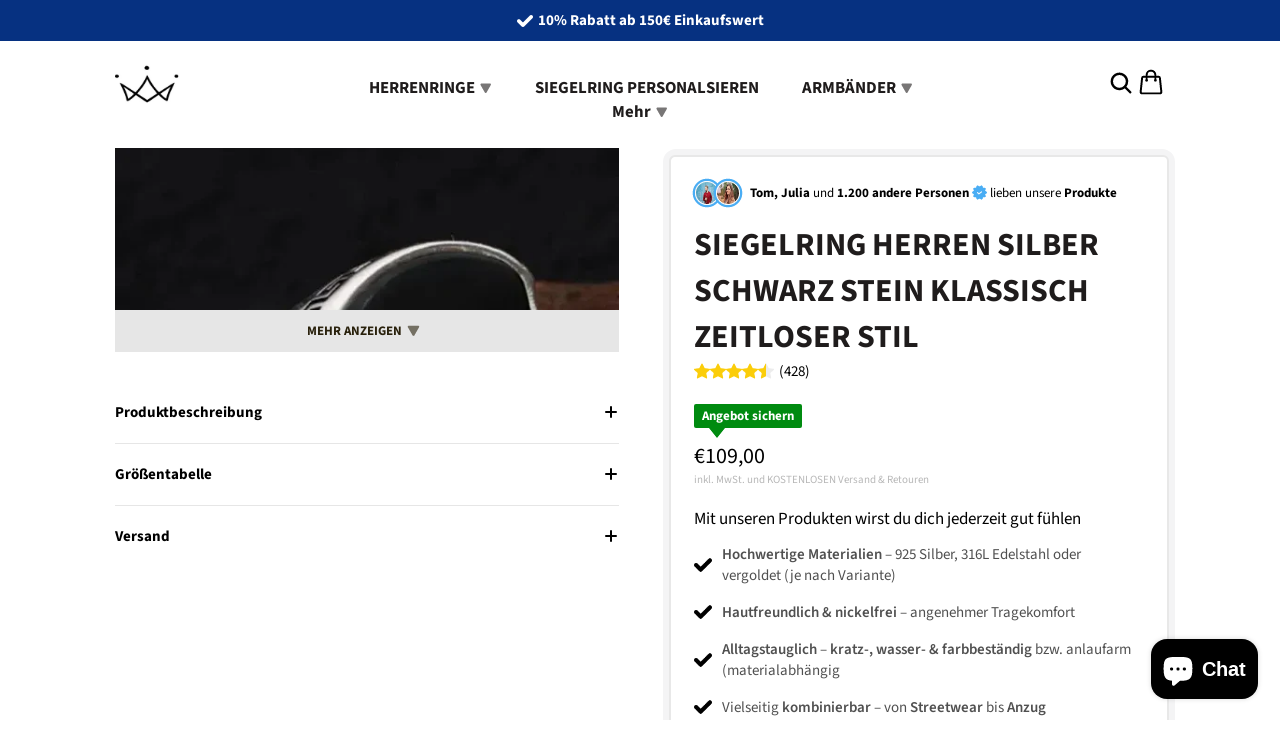

--- FILE ---
content_type: text/html; charset=utf-8
request_url: https://koniglicher-siegelring.com/products/siegelring-herren-silber-schwarz-stein-klassisch-zeitloser-stil
body_size: 45687
content:
<!doctype html>
<html>
<head>
	<!-- Added by AVADA SEO Suite -->
	<!-- meta basic type product --><!-- meta basic type collection --><!-- meta basic type article -->

	<!-- /Added by AVADA SEO Suite -->
    <title>SIEGELRING HERREN SILBER SCHWARZ STEIN KLASSISCH ZEITLOSER STIL - Jetzt bestellen | Königlicher Siegelring</title>
    <meta charset="utf-8">
    <meta http-equiv="X-UA-Compatible" content="IE=edge,chrome=1">
    <meta name="description" content="💎 SIEGELRING HERREN SILBER SCHWARZ STEIN KLASSISCH ZEITLOSER STIL jetzt online kaufen bei Königlicher Siegelring. Hochwertige Qualität zum besten Preis in Deutschland. Bestelle jetzt &amp; sichere dir dein exklusives Angebot!">
    <link rel="canonical" href="https://koniglicher-siegelring.com/products/siegelring-herren-silber-schwarz-stein-klassisch-zeitloser-stil">
    <meta name="viewport" content="width=device-width,initial-scale=1,shrink-to-fit=no">

    <meta name="theme-color" content="#131921" /><link rel="icon" type="image/png" href="//koniglicher-siegelring.com/cdn/shop/files/Koniglicher_Siegelring_3_1.png?crop=center&height=32&v=1756902934&width=32"><script>window.performance && window.performance.mark && window.performance.mark('shopify.content_for_header.start');</script><meta name="google-site-verification" content="bFv-pblj1TwWM7QSt6f4vHHg4b6D3ZFJmaUf2KL80y0">
<meta id="shopify-digital-wallet" name="shopify-digital-wallet" content="/66990047529/digital_wallets/dialog">
<meta name="shopify-checkout-api-token" content="3648315a509bf910f1a14c350ae38d25">
<link rel="alternate" type="application/json+oembed" href="https://koniglicher-siegelring.com/products/siegelring-herren-silber-schwarz-stein-klassisch-zeitloser-stil.oembed">
<script async="async" src="/checkouts/internal/preloads.js?locale=de-DE"></script>
<link rel="preconnect" href="https://shop.app" crossorigin="anonymous">
<script async="async" src="https://shop.app/checkouts/internal/preloads.js?locale=de-DE&shop_id=66990047529" crossorigin="anonymous"></script>
<script id="apple-pay-shop-capabilities" type="application/json">{"shopId":66990047529,"countryCode":"DE","currencyCode":"EUR","merchantCapabilities":["supports3DS"],"merchantId":"gid:\/\/shopify\/Shop\/66990047529","merchantName":"Königlicher Siegelring","requiredBillingContactFields":["postalAddress","email","phone"],"requiredShippingContactFields":["postalAddress","email","phone"],"shippingType":"shipping","supportedNetworks":["visa","maestro","masterCard","amex"],"total":{"type":"pending","label":"Königlicher Siegelring","amount":"1.00"},"shopifyPaymentsEnabled":true,"supportsSubscriptions":true}</script>
<script id="shopify-features" type="application/json">{"accessToken":"3648315a509bf910f1a14c350ae38d25","betas":["rich-media-storefront-analytics"],"domain":"koniglicher-siegelring.com","predictiveSearch":true,"shopId":66990047529,"locale":"de"}</script>
<script>var Shopify = Shopify || {};
Shopify.shop = "siegelring.myshopify.com";
Shopify.locale = "de";
Shopify.currency = {"active":"EUR","rate":"1.0"};
Shopify.country = "DE";
Shopify.theme = {"name":"conrise-theme-5","id":181750038914,"schema_name":"conrise","schema_version":"1.0.0","theme_store_id":null,"role":"main"};
Shopify.theme.handle = "null";
Shopify.theme.style = {"id":null,"handle":null};
Shopify.cdnHost = "koniglicher-siegelring.com/cdn";
Shopify.routes = Shopify.routes || {};
Shopify.routes.root = "/";</script>
<script type="module">!function(o){(o.Shopify=o.Shopify||{}).modules=!0}(window);</script>
<script>!function(o){function n(){var o=[];function n(){o.push(Array.prototype.slice.apply(arguments))}return n.q=o,n}var t=o.Shopify=o.Shopify||{};t.loadFeatures=n(),t.autoloadFeatures=n()}(window);</script>
<script>
  window.ShopifyPay = window.ShopifyPay || {};
  window.ShopifyPay.apiHost = "shop.app\/pay";
  window.ShopifyPay.redirectState = null;
</script>
<script id="shop-js-analytics" type="application/json">{"pageType":"product"}</script>
<script defer="defer" async type="module" src="//koniglicher-siegelring.com/cdn/shopifycloud/shop-js/modules/v2/client.init-shop-cart-sync_D96QZrIF.de.esm.js"></script>
<script defer="defer" async type="module" src="//koniglicher-siegelring.com/cdn/shopifycloud/shop-js/modules/v2/chunk.common_SV6uigsF.esm.js"></script>
<script type="module">
  await import("//koniglicher-siegelring.com/cdn/shopifycloud/shop-js/modules/v2/client.init-shop-cart-sync_D96QZrIF.de.esm.js");
await import("//koniglicher-siegelring.com/cdn/shopifycloud/shop-js/modules/v2/chunk.common_SV6uigsF.esm.js");

  window.Shopify.SignInWithShop?.initShopCartSync?.({"fedCMEnabled":true,"windoidEnabled":true});

</script>
<script>
  window.Shopify = window.Shopify || {};
  if (!window.Shopify.featureAssets) window.Shopify.featureAssets = {};
  window.Shopify.featureAssets['shop-js'] = {"shop-cart-sync":["modules/v2/client.shop-cart-sync_D9v5EJ5H.de.esm.js","modules/v2/chunk.common_SV6uigsF.esm.js"],"init-fed-cm":["modules/v2/client.init-fed-cm_DlbV7VrN.de.esm.js","modules/v2/chunk.common_SV6uigsF.esm.js"],"shop-button":["modules/v2/client.shop-button_7yN-YEo8.de.esm.js","modules/v2/chunk.common_SV6uigsF.esm.js"],"shop-cash-offers":["modules/v2/client.shop-cash-offers_CZ39C1VE.de.esm.js","modules/v2/chunk.common_SV6uigsF.esm.js","modules/v2/chunk.modal_CqlMJe-n.esm.js"],"init-windoid":["modules/v2/client.init-windoid_CPAVU_59.de.esm.js","modules/v2/chunk.common_SV6uigsF.esm.js"],"init-shop-email-lookup-coordinator":["modules/v2/client.init-shop-email-lookup-coordinator_BE78sutm.de.esm.js","modules/v2/chunk.common_SV6uigsF.esm.js"],"shop-toast-manager":["modules/v2/client.shop-toast-manager_Dc8Kqo2D.de.esm.js","modules/v2/chunk.common_SV6uigsF.esm.js"],"shop-login-button":["modules/v2/client.shop-login-button_CdH6DD4B.de.esm.js","modules/v2/chunk.common_SV6uigsF.esm.js","modules/v2/chunk.modal_CqlMJe-n.esm.js"],"avatar":["modules/v2/client.avatar_BTnouDA3.de.esm.js"],"pay-button":["modules/v2/client.pay-button_BaMaWndh.de.esm.js","modules/v2/chunk.common_SV6uigsF.esm.js"],"init-shop-cart-sync":["modules/v2/client.init-shop-cart-sync_D96QZrIF.de.esm.js","modules/v2/chunk.common_SV6uigsF.esm.js"],"init-customer-accounts":["modules/v2/client.init-customer-accounts_DPOSv1Vm.de.esm.js","modules/v2/client.shop-login-button_CdH6DD4B.de.esm.js","modules/v2/chunk.common_SV6uigsF.esm.js","modules/v2/chunk.modal_CqlMJe-n.esm.js"],"init-shop-for-new-customer-accounts":["modules/v2/client.init-shop-for-new-customer-accounts_CQXgmjbo.de.esm.js","modules/v2/client.shop-login-button_CdH6DD4B.de.esm.js","modules/v2/chunk.common_SV6uigsF.esm.js","modules/v2/chunk.modal_CqlMJe-n.esm.js"],"init-customer-accounts-sign-up":["modules/v2/client.init-customer-accounts-sign-up_BxD8dlgd.de.esm.js","modules/v2/client.shop-login-button_CdH6DD4B.de.esm.js","modules/v2/chunk.common_SV6uigsF.esm.js","modules/v2/chunk.modal_CqlMJe-n.esm.js"],"checkout-modal":["modules/v2/client.checkout-modal_CKh-sfKU.de.esm.js","modules/v2/chunk.common_SV6uigsF.esm.js","modules/v2/chunk.modal_CqlMJe-n.esm.js"],"shop-follow-button":["modules/v2/client.shop-follow-button_CTvrvDxo.de.esm.js","modules/v2/chunk.common_SV6uigsF.esm.js","modules/v2/chunk.modal_CqlMJe-n.esm.js"],"lead-capture":["modules/v2/client.lead-capture_CuieyBjh.de.esm.js","modules/v2/chunk.common_SV6uigsF.esm.js","modules/v2/chunk.modal_CqlMJe-n.esm.js"],"shop-login":["modules/v2/client.shop-login_D_5Nijtq.de.esm.js","modules/v2/chunk.common_SV6uigsF.esm.js","modules/v2/chunk.modal_CqlMJe-n.esm.js"],"payment-terms":["modules/v2/client.payment-terms_B0kyqrWX.de.esm.js","modules/v2/chunk.common_SV6uigsF.esm.js","modules/v2/chunk.modal_CqlMJe-n.esm.js"]};
</script>
<script id="__st">var __st={"a":66990047529,"offset":3600,"reqid":"6ffb434e-062c-498e-bd3f-6d28f9cc56fb-1768358805","pageurl":"koniglicher-siegelring.com\/products\/siegelring-herren-silber-schwarz-stein-klassisch-zeitloser-stil","u":"920391848cac","p":"product","rtyp":"product","rid":8837402624297};</script>
<script>window.ShopifyPaypalV4VisibilityTracking = true;</script>
<script id="captcha-bootstrap">!function(){'use strict';const t='contact',e='account',n='new_comment',o=[[t,t],['blogs',n],['comments',n],[t,'customer']],c=[[e,'customer_login'],[e,'guest_login'],[e,'recover_customer_password'],[e,'create_customer']],r=t=>t.map((([t,e])=>`form[action*='/${t}']:not([data-nocaptcha='true']) input[name='form_type'][value='${e}']`)).join(','),a=t=>()=>t?[...document.querySelectorAll(t)].map((t=>t.form)):[];function s(){const t=[...o],e=r(t);return a(e)}const i='password',u='form_key',d=['recaptcha-v3-token','g-recaptcha-response','h-captcha-response',i],f=()=>{try{return window.sessionStorage}catch{return}},m='__shopify_v',_=t=>t.elements[u];function p(t,e,n=!1){try{const o=window.sessionStorage,c=JSON.parse(o.getItem(e)),{data:r}=function(t){const{data:e,action:n}=t;return t[m]||n?{data:e,action:n}:{data:t,action:n}}(c);for(const[e,n]of Object.entries(r))t.elements[e]&&(t.elements[e].value=n);n&&o.removeItem(e)}catch(o){console.error('form repopulation failed',{error:o})}}const l='form_type',E='cptcha';function T(t){t.dataset[E]=!0}const w=window,h=w.document,L='Shopify',v='ce_forms',y='captcha';let A=!1;((t,e)=>{const n=(g='f06e6c50-85a8-45c8-87d0-21a2b65856fe',I='https://cdn.shopify.com/shopifycloud/storefront-forms-hcaptcha/ce_storefront_forms_captcha_hcaptcha.v1.5.2.iife.js',D={infoText:'Durch hCaptcha geschützt',privacyText:'Datenschutz',termsText:'Allgemeine Geschäftsbedingungen'},(t,e,n)=>{const o=w[L][v],c=o.bindForm;if(c)return c(t,g,e,D).then(n);var r;o.q.push([[t,g,e,D],n]),r=I,A||(h.body.append(Object.assign(h.createElement('script'),{id:'captcha-provider',async:!0,src:r})),A=!0)});var g,I,D;w[L]=w[L]||{},w[L][v]=w[L][v]||{},w[L][v].q=[],w[L][y]=w[L][y]||{},w[L][y].protect=function(t,e){n(t,void 0,e),T(t)},Object.freeze(w[L][y]),function(t,e,n,w,h,L){const[v,y,A,g]=function(t,e,n){const i=e?o:[],u=t?c:[],d=[...i,...u],f=r(d),m=r(i),_=r(d.filter((([t,e])=>n.includes(e))));return[a(f),a(m),a(_),s()]}(w,h,L),I=t=>{const e=t.target;return e instanceof HTMLFormElement?e:e&&e.form},D=t=>v().includes(t);t.addEventListener('submit',(t=>{const e=I(t);if(!e)return;const n=D(e)&&!e.dataset.hcaptchaBound&&!e.dataset.recaptchaBound,o=_(e),c=g().includes(e)&&(!o||!o.value);(n||c)&&t.preventDefault(),c&&!n&&(function(t){try{if(!f())return;!function(t){const e=f();if(!e)return;const n=_(t);if(!n)return;const o=n.value;o&&e.removeItem(o)}(t);const e=Array.from(Array(32),(()=>Math.random().toString(36)[2])).join('');!function(t,e){_(t)||t.append(Object.assign(document.createElement('input'),{type:'hidden',name:u})),t.elements[u].value=e}(t,e),function(t,e){const n=f();if(!n)return;const o=[...t.querySelectorAll(`input[type='${i}']`)].map((({name:t})=>t)),c=[...d,...o],r={};for(const[a,s]of new FormData(t).entries())c.includes(a)||(r[a]=s);n.setItem(e,JSON.stringify({[m]:1,action:t.action,data:r}))}(t,e)}catch(e){console.error('failed to persist form',e)}}(e),e.submit())}));const S=(t,e)=>{t&&!t.dataset[E]&&(n(t,e.some((e=>e===t))),T(t))};for(const o of['focusin','change'])t.addEventListener(o,(t=>{const e=I(t);D(e)&&S(e,y())}));const B=e.get('form_key'),M=e.get(l),P=B&&M;t.addEventListener('DOMContentLoaded',(()=>{const t=y();if(P)for(const e of t)e.elements[l].value===M&&p(e,B);[...new Set([...A(),...v().filter((t=>'true'===t.dataset.shopifyCaptcha))])].forEach((e=>S(e,t)))}))}(h,new URLSearchParams(w.location.search),n,t,e,['guest_login'])})(!0,!0)}();</script>
<script integrity="sha256-4kQ18oKyAcykRKYeNunJcIwy7WH5gtpwJnB7kiuLZ1E=" data-source-attribution="shopify.loadfeatures" defer="defer" src="//koniglicher-siegelring.com/cdn/shopifycloud/storefront/assets/storefront/load_feature-a0a9edcb.js" crossorigin="anonymous"></script>
<script crossorigin="anonymous" defer="defer" src="//koniglicher-siegelring.com/cdn/shopifycloud/storefront/assets/shopify_pay/storefront-65b4c6d7.js?v=20250812"></script>
<script data-source-attribution="shopify.dynamic_checkout.dynamic.init">var Shopify=Shopify||{};Shopify.PaymentButton=Shopify.PaymentButton||{isStorefrontPortableWallets:!0,init:function(){window.Shopify.PaymentButton.init=function(){};var t=document.createElement("script");t.src="https://koniglicher-siegelring.com/cdn/shopifycloud/portable-wallets/latest/portable-wallets.de.js",t.type="module",document.head.appendChild(t)}};
</script>
<script data-source-attribution="shopify.dynamic_checkout.buyer_consent">
  function portableWalletsHideBuyerConsent(e){var t=document.getElementById("shopify-buyer-consent"),n=document.getElementById("shopify-subscription-policy-button");t&&n&&(t.classList.add("hidden"),t.setAttribute("aria-hidden","true"),n.removeEventListener("click",e))}function portableWalletsShowBuyerConsent(e){var t=document.getElementById("shopify-buyer-consent"),n=document.getElementById("shopify-subscription-policy-button");t&&n&&(t.classList.remove("hidden"),t.removeAttribute("aria-hidden"),n.addEventListener("click",e))}window.Shopify?.PaymentButton&&(window.Shopify.PaymentButton.hideBuyerConsent=portableWalletsHideBuyerConsent,window.Shopify.PaymentButton.showBuyerConsent=portableWalletsShowBuyerConsent);
</script>
<script data-source-attribution="shopify.dynamic_checkout.cart.bootstrap">document.addEventListener("DOMContentLoaded",(function(){function t(){return document.querySelector("shopify-accelerated-checkout-cart, shopify-accelerated-checkout")}if(t())Shopify.PaymentButton.init();else{new MutationObserver((function(e,n){t()&&(Shopify.PaymentButton.init(),n.disconnect())})).observe(document.body,{childList:!0,subtree:!0})}}));
</script>
<link id="shopify-accelerated-checkout-styles" rel="stylesheet" media="screen" href="https://koniglicher-siegelring.com/cdn/shopifycloud/portable-wallets/latest/accelerated-checkout-backwards-compat.css" crossorigin="anonymous">
<style id="shopify-accelerated-checkout-cart">
        #shopify-buyer-consent {
  margin-top: 1em;
  display: inline-block;
  width: 100%;
}

#shopify-buyer-consent.hidden {
  display: none;
}

#shopify-subscription-policy-button {
  background: none;
  border: none;
  padding: 0;
  text-decoration: underline;
  font-size: inherit;
  cursor: pointer;
}

#shopify-subscription-policy-button::before {
  box-shadow: none;
}

      </style>

<script>window.performance && window.performance.mark && window.performance.mark('shopify.content_for_header.end');</script> <!-- Header hook for plugins -->

    <link href="//koniglicher-siegelring.com/cdn/shop/t/89/assets/swiper-bundle.css?v=130178830561324961311756932843" rel="stylesheet" type="text/css" media="all" />
    <link href="//koniglicher-siegelring.com/cdn/shop/t/89/assets/application.css?v=5149135969166390561756932842" rel="stylesheet" type="text/css" media="all" />
    <link href="//koniglicher-siegelring.com/cdn/shop/t/89/assets/product.css?v=168768960567120627401756932842" rel="stylesheet" type="text/css" media="all" />
    <link href="//koniglicher-siegelring.com/cdn/shop/t/89/assets/sections.css?v=59939795214213275661756932843" rel="stylesheet" type="text/css" media="all" />

    <script src="//koniglicher-siegelring.com/cdn/shop/t/89/assets/jquery-min-3-6.js?v=115860211936397945481756932842" type="text/javascript"></script>
    <script src="//koniglicher-siegelring.com/cdn/shop/t/89/assets/swiper-bundle.js?v=87330480114418983271756932842" type="text/javascript"></script>
    <script src="//koniglicher-siegelring.com/cdn/shop/t/89/assets/lazysizes.js?v=103575229570041956061756932843" type="text/javascript"></script>
    <script src="//koniglicher-siegelring.com/cdn/shop/t/89/assets/application.js?v=87088928476141001271756932842" type="text/javascript"></script>


    <style data-shopify>
        @font-face {
  font-family: "Source Sans Pro";
  font-weight: 400;
  font-style: normal;
  font-display: swap;
  src: url("//koniglicher-siegelring.com/cdn/fonts/source_sans_pro/sourcesanspro_n4.50ae3e156aed9a794db7e94c4d00984c7b66616c.woff2") format("woff2"),
       url("//koniglicher-siegelring.com/cdn/fonts/source_sans_pro/sourcesanspro_n4.d1662e048bd96ae7123e46600ff9744c0d84502d.woff") format("woff");
}

        @font-face {
  font-family: "Source Sans Pro";
  font-weight: 500;
  font-style: normal;
  font-display: swap;
  src: url("//koniglicher-siegelring.com/cdn/fonts/source_sans_pro/sourcesanspro_n5.783a0e56914d4f6f44d3728e24352fac8739bbef.woff2") format("woff2"),
       url("//koniglicher-siegelring.com/cdn/fonts/source_sans_pro/sourcesanspro_n5.a0c268a4943a8f0e51c6ea7086c7d033d0e9efb7.woff") format("woff");
}

        @font-face {
  font-family: "Source Sans Pro";
  font-weight: 600;
  font-style: normal;
  font-display: swap;
  src: url("//koniglicher-siegelring.com/cdn/fonts/source_sans_pro/sourcesanspro_n6.cdbfc001bf7647698fff34a09dc1c625e4008e01.woff2") format("woff2"),
       url("//koniglicher-siegelring.com/cdn/fonts/source_sans_pro/sourcesanspro_n6.75b644b223b15254f28282d56f730f2224564c8d.woff") format("woff");
}

        @font-face {
  font-family: "Source Sans Pro";
  font-weight: 700;
  font-style: normal;
  font-display: swap;
  src: url("//koniglicher-siegelring.com/cdn/fonts/source_sans_pro/sourcesanspro_n7.41cbad1715ffa6489ec3aab1c16fda6d5bdf2235.woff2") format("woff2"),
       url("//koniglicher-siegelring.com/cdn/fonts/source_sans_pro/sourcesanspro_n7.01173495588557d2be0eb2bb2ecdf8e4f01cf917.woff") format("woff");
}

        @font-face {
  font-family: "Source Sans Pro";
  font-weight: 400;
  font-style: italic;
  font-display: swap;
  src: url("//koniglicher-siegelring.com/cdn/fonts/source_sans_pro/sourcesanspro_i4.130f29b9baa0095b80aea9236ca9ef6ab0069c67.woff2") format("woff2"),
       url("//koniglicher-siegelring.com/cdn/fonts/source_sans_pro/sourcesanspro_i4.6146c8c8ae7b8853ccbbc8b859fcf805016ee743.woff") format("woff");
}

        @font-face {
  font-family: "Source Sans Pro";
  font-weight: 700;
  font-style: italic;
  font-display: swap;
  src: url("//koniglicher-siegelring.com/cdn/fonts/source_sans_pro/sourcesanspro_i7.98bb15b3a23880a6e1d86ade6dbb197526ff768d.woff2") format("woff2"),
       url("//koniglicher-siegelring.com/cdn/fonts/source_sans_pro/sourcesanspro_i7.6274cea5e22a575d33653322a4399caadffb1338.woff") format("woff");
}

        @font-face {
  font-family: "Source Sans Pro";
  font-weight: 700;
  font-style: normal;
  font-display: swap;
  src: url("//koniglicher-siegelring.com/cdn/fonts/source_sans_pro/sourcesanspro_n7.41cbad1715ffa6489ec3aab1c16fda6d5bdf2235.woff2") format("woff2"),
       url("//koniglicher-siegelring.com/cdn/fonts/source_sans_pro/sourcesanspro_n7.01173495588557d2be0eb2bb2ecdf8e4f01cf917.woff") format("woff");
}



        :root {
            --font-body-family: "Source Sans Pro", sans-serif;
            --font-body-style: normal;
            --font-body-weight: 400;

            --font-heading-family: "Source Sans Pro", sans-serif;
            --font-heading-style: normal;
            --font-heading-weight: 700;

            --font-button-family: "Source Sans Pro", sans-serif;
            --font-button-style: normal;
            --font-button-weight: 700;

            --color-text: #000000;
            --color-heading-text: #1f1c1c;
            --color-primary: #f9ca4f;
            --color-primary-text: #2a220d;
            --color-links: #bbc474;
            --color-compare-price: #b4b4b4;
            --color-body-background: #ffffff;
            --color-border: #e6e6e6;
            --color-mobile-status-bar: #131921;

            --size-font-heading: 28px;
            --size-font-body: 15px;
            --size-font-button: 14px;

            --button-text-uppercase:uppercase;

            --border-radius: 4px;
            --desktop-max-width: 1050px;
            --mobile-horizontal-margin: 4.5vw;

            --swiper-navigation-size: 32px;
            --swiper-theme-color: var(--color-primary);
            --swiper-navigation-color: var(--color-primary);
        }

        @media (min-width: 768px) {
            :root {
                --size-font-heading: 28px;
                --size-font-body: 15px;
                --size-font-button: 14px;
            }
        }
    </style>

    <!-- "snippets/judgeme_core.liquid" was not rendered, the associated app was uninstalled -->

<!-- BEGIN app block: shopify://apps/consentmo-gdpr/blocks/gdpr_cookie_consent/4fbe573f-a377-4fea-9801-3ee0858cae41 -->


<!-- END app block --><!-- BEGIN app block: shopify://apps/seo-on-blog/blocks/avada-seoon-setting/a45c3e67-be9f-4255-a194-b255a24f37c9 --><!-- BEGIN app snippet: avada-seoon-robot --><!-- Avada SEOOn Robot -->





<!-- END app snippet -->
<!-- BEGIN app snippet: avada-seoon-social --><!-- Avada SEOOn Social -->



<!-- END app snippet -->
<!-- BEGIN app snippet: avada-seoon-gsd --><!-- END app snippet -->
<!-- BEGIN app snippet: avada-seoon-custom-css --> <!-- END app snippet -->
<!-- BEGIN app snippet: avada-seoon-faqs-gsd -->

<!-- END app snippet -->
<!-- BEGIN app snippet: avada-seoon-page-tag --><!-- Avada SEOOn Page Tag -->
<!-- BEGIN app snippet: avada-seoon-robot --><!-- Avada SEOOn Robot -->





<!-- END app snippet -->

<link href="//cdn.shopify.com/extensions/019b2f73-0fda-7492-9f0c-984659b366db/seoon-blog-107/assets/page-tag.css" rel="stylesheet" type="text/css" media="all" />
<!-- END Avada SEOOn Page Tag -->
<!-- END app snippet -->
<!-- BEGIN app snippet: avada-seoon-recipe-gsd -->

<!-- END app snippet -->
<!-- BEGIN app snippet: avada-seoon-protect-content --><!-- Avada SEOOn Protect Content --><!--End Avada SEOOn Protect Content -->
<!-- END app snippet -->

<!-- END app block --><!-- BEGIN app block: shopify://apps/upload-lift/blocks/app-embed/3c98bdcb-7587-4ade-bfe4-7d8af00d05ca -->
<script src="https://assets.cloudlift.app/api/assets/upload.js?shop=siegelring.myshopify.com" defer="defer"></script>

<!-- END app block --><!-- BEGIN app block: shopify://apps/avada-seo-suite/blocks/avada-seo/15507c6e-1aa3-45d3-b698-7e175e033440 --><script>
  window.AVADA_SEO_ENABLED = true;
</script><!-- BEGIN app snippet: avada-broken-link-manager --><!-- END app snippet --><!-- BEGIN app snippet: avada-seo-site --><!-- END app snippet --><!-- BEGIN app snippet: avada-robot-onpage --><!-- Avada SEO Robot Onpage -->












<!-- END app snippet --><!-- BEGIN app snippet: avada-frequently-asked-questions -->







<!-- END app snippet --><!-- BEGIN app snippet: avada-custom-css --> <!-- BEGIN Avada SEO custom CSS END -->


<!-- END Avada SEO custom CSS END -->
<!-- END app snippet --><!-- BEGIN app snippet: avada-homepage --><!-- END app snippet --><!-- BEGIN app snippet: avada-seo-preload --><script>
  const ignore = ["\/cart","\/account"];
  window.FPConfig = {
      delay: 0,
      ignoreKeywords: ignore || ['/cart', '/account/login', '/account/logout', '/account'],
      maxRPS: 3,
      hoverDelay: 50
  };
</script>

<script src="https://cdn.shopify.com/extensions/019b5883-b6ab-7058-b8a7-b81c7af1b0f9/avada-seo-suite-218/assets/flying-pages.js" defer="defer"></script>


<!-- END app snippet --><!-- BEGIN app snippet: avada-seo-social --><meta property="og:site_name" content="Königlicher Siegelring">
  <meta property="og:url" content="https://koniglicher-siegelring.com/products/siegelring-herren-silber-schwarz-stein-klassisch-zeitloser-stil">
  <meta property="og:type" content="product"><meta property="og:title" content="SIEGELRING HERREN SILBER SCHWARZ STEIN KLASSISCH ZEITLOSER STIL"><meta property="og:description" content="Entdecken Sie unseren Siegelring aus Sterling-Silber für Herren, der etwas tun kann! Einfach, aber stilvoll, um alle Aufmerksamkeit auf sich zu ziehen"><meta property="product:availability" content="instock">
    <meta property="product:price:amount"
          content="109.0">
    <meta property="product:price:currency" content="EUR"><meta property="og:image" content="http://koniglicher-siegelring.com/cdn/shop/files/siegelring-herren-silber-schwarz-stein-klassisch-zeitloser-stil-184905.jpg?v=1744667595&width=600">
        <meta property="og:image:secure_url" content="https://koniglicher-siegelring.com/cdn/shop/files/siegelring-herren-silber-schwarz-stein-klassisch-zeitloser-stil-184905.jpg?v=1744667595&width=600">
        <meta property="og:image:width" content="600">
        <meta property="og:image:height" content="600">
        <meta property="og:image:alt" content="SIEGELRING HERREN SILBER SCHWARZ STEIN KLASSISCH ZEITLOSER STIL - Königlicher Siegelring">
      <meta name="twitter:site" content="@Königlicher Siegelring"><meta name="twitter:card" content="summary_large_image">
<meta name="twitter:title" content="SIEGELRING HERREN SILBER SCHWARZ STEIN KLASSISCH ZEITLOSER STIL">
<meta name="twitter:description" content="Entdecken Sie unseren Siegelring aus Sterling-Silber für Herren, der etwas tun kann! Einfach, aber stilvoll, um alle Aufmerksamkeit auf s..."><meta name="twitter:image" content="http://koniglicher-siegelring.com/cdn/shop/files/siegelring-herren-silber-schwarz-stein-klassisch-zeitloser-stil-184905.jpg?v=1744667595">
      

<!-- END app snippet --><!-- BEGIN app snippet: avada-sitelinks-search-box --><!-- END app snippet --><!-- BEGIN app snippet: avada-loading --><style>
  @keyframes avada-rotate {
    0% { transform: rotate(0); }
    100% { transform: rotate(360deg); }
  }

  @keyframes avada-fade-out {
    0% { opacity: 1; visibility: visible; }
    100% { opacity: 0; visibility: hidden; }
  }

  .Avada-LoadingScreen {
    display: none;
    width: 100%;
    height: 100vh;
    top: 0;
    position: fixed;
    z-index: 9999;
    display: flex;
    align-items: center;
    justify-content: center;
  
    background-color: #F2F2F2;
  
  }

  .Avada-LoadingScreen svg {
    animation: avada-rotate 1s linear infinite;
    width: 75px;
    height: 75px;
  }
</style>
<script>
  const themeId = Shopify.theme.id;
  const loadingSettingsValue = {"enabled":false,"loadingColor":"#333333","bgColor":"#F2F2F2","waitTime":0,"durationTime":2,"loadingType":"circle","bgType":"color","sizeLoading":"75","displayShow":"first","bgImage":"","currentLogoId":"","themeIds":[],"loadingImageUrl":"","customLogoThemeIds":{}};
  const loadingType = loadingSettingsValue?.loadingType;
  function renderLoading() {
    new MutationObserver((mutations, observer) => {
      if (document.body) {
        observer.disconnect();
        const loadingDiv = document.createElement('div');
        loadingDiv.className = 'Avada-LoadingScreen';
        if(loadingType === 'custom_logo' || loadingType === 'favicon_logo') {
          const srcLoadingImage = loadingSettingsValue?.customLogoThemeIds[themeId] || '';
          if(srcLoadingImage) {
            loadingDiv.innerHTML = `
            <img alt="Avada logo"  height="600px" loading="eager" fetchpriority="high"
              src="${srcLoadingImage}&width=600"
              width="600px" />
              `
          }
        }
        if(loadingType === 'circle') {
          loadingDiv.innerHTML = `
        <svg viewBox="0 0 40 40" fill="none" xmlns="http://www.w3.org/2000/svg">
          <path d="M20 3.75C11.0254 3.75 3.75 11.0254 3.75 20C3.75 21.0355 2.91053 21.875 1.875 21.875C0.839475 21.875 0 21.0355 0 20C0 8.9543 8.9543 0 20 0C31.0457 0 40 8.9543 40 20C40 31.0457 31.0457 40 20 40C18.9645 40 18.125 39.1605 18.125 38.125C18.125 37.0895 18.9645 36.25 20 36.25C28.9748 36.25 36.25 28.9748 36.25 20C36.25 11.0254 28.9748 3.75 20 3.75Z" fill="#333333"/>
        </svg>
      `;
        }

        document.body.insertBefore(loadingDiv, document.body.firstChild || null);
        const e = '2';
        const t = 'first';
        const o = 'first' === t;
        const a = sessionStorage.getItem('isShowLoadingAvada');
        const n = document.querySelector('.Avada-LoadingScreen');
        if (a && o) return (n.style.display = 'none');
        n.style.display = 'flex';
        const i = document.body;
        i.style.overflow = 'hidden';
        const l = () => {
          i.style.overflow = 'auto';
          n.style.animation = 'avada-fade-out 1s ease-out forwards';
          setTimeout(() => {
            n.style.display = 'none';
          }, 1000);
        };
        if ((o && !a && sessionStorage.setItem('isShowLoadingAvada', true), 'duration_auto' === e)) {
          window.onload = function() {
            l();
          };
          return;
        }
        setTimeout(() => {
          l();
        }, 1000 * e);
      }
    }).observe(document.documentElement, { childList: true, subtree: true });
  };
  function isNullish(value) {
    return value === null || value === undefined;
  }
  const themeIds = '';
  const themeIdsArray = themeIds ? themeIds.split(',') : [];

  if(!isNullish(themeIds) && themeIdsArray.includes(themeId.toString()) && loadingSettingsValue?.enabled) {
    renderLoading();
  }

  if(isNullish(loadingSettingsValue?.themeIds) && loadingSettingsValue?.enabled) {
    renderLoading();
  }
</script>
<!-- END app snippet --><!-- BEGIN app snippet: avada-seo-social-post --><!-- END app snippet -->
<!-- END app block --><!-- BEGIN app block: shopify://apps/hotjar-install/blocks/global/2903e4ea-7615-463e-8b60-582f487dac4f -->
  <script>
    console.log('[Hotjar Install] Loaded Saved Script');
  </script>
  <script>(function(h,o,t,j,a,r){h.hj=h.hj||function(){(h.hj.q=h.hj.q||[]).push(arguments)};h._hjSettings={hjid:6517582,hjsv:6};a=o.getElementsByTagName('head')[0];r=o.createElement('script');r.async=1;r.src=t+h._hjSettings.hjid+j+h._hjSettings.hjsv;a.appendChild(r);})(window,document,'https://static.hotjar.com/c/hotjar-','.js?sv=');</script>



<!-- END app block --><!-- BEGIN app block: shopify://apps/avada-seo-suite/blocks/avada-site-verification/15507c6e-1aa3-45d3-b698-7e175e033440 -->





<script>
  window.AVADA_SITE_VERTIFICATION_ENABLED = true;
</script>


<!-- END app block --><!-- BEGIN app block: shopify://apps/hotjar-install/blocks/global-api-events/2903e4ea-7615-463e-8b60-582f487dac4f --><script>
console.log('[Hotjar Install] Event Tracking Loaded');

window.hjCustomerData = null;

</script>

<!-- END app block --><link href="https://cdn.shopify.com/extensions/019b2f73-0fda-7492-9f0c-984659b366db/seoon-blog-107/assets/style-dynamic-product.css" rel="stylesheet" type="text/css" media="all">
<script src="https://cdn.shopify.com/extensions/019bb69b-2dbd-7d22-a34f-66b1cead5da4/consentmo-gdpr-565/assets/consentmo_cookie_consent.js" type="text/javascript" defer="defer"></script>
<script src="https://cdn.shopify.com/extensions/7bc9bb47-adfa-4267-963e-cadee5096caf/inbox-1252/assets/inbox-chat-loader.js" type="text/javascript" defer="defer"></script>
<script src="https://cdn.shopify.com/extensions/019b7697-87de-7504-b816-3632d48dc2a0/hotjar-install-16/assets/hotjar-extend.js" type="text/javascript" defer="defer"></script>
<link href="https://monorail-edge.shopifysvc.com" rel="dns-prefetch">
<script>(function(){if ("sendBeacon" in navigator && "performance" in window) {try {var session_token_from_headers = performance.getEntriesByType('navigation')[0].serverTiming.find(x => x.name == '_s').description;} catch {var session_token_from_headers = undefined;}var session_cookie_matches = document.cookie.match(/_shopify_s=([^;]*)/);var session_token_from_cookie = session_cookie_matches && session_cookie_matches.length === 2 ? session_cookie_matches[1] : "";var session_token = session_token_from_headers || session_token_from_cookie || "";function handle_abandonment_event(e) {var entries = performance.getEntries().filter(function(entry) {return /monorail-edge.shopifysvc.com/.test(entry.name);});if (!window.abandonment_tracked && entries.length === 0) {window.abandonment_tracked = true;var currentMs = Date.now();var navigation_start = performance.timing.navigationStart;var payload = {shop_id: 66990047529,url: window.location.href,navigation_start,duration: currentMs - navigation_start,session_token,page_type: "product"};window.navigator.sendBeacon("https://monorail-edge.shopifysvc.com/v1/produce", JSON.stringify({schema_id: "online_store_buyer_site_abandonment/1.1",payload: payload,metadata: {event_created_at_ms: currentMs,event_sent_at_ms: currentMs}}));}}window.addEventListener('pagehide', handle_abandonment_event);}}());</script>
<script id="web-pixels-manager-setup">(function e(e,d,r,n,o){if(void 0===o&&(o={}),!Boolean(null===(a=null===(i=window.Shopify)||void 0===i?void 0:i.analytics)||void 0===a?void 0:a.replayQueue)){var i,a;window.Shopify=window.Shopify||{};var t=window.Shopify;t.analytics=t.analytics||{};var s=t.analytics;s.replayQueue=[],s.publish=function(e,d,r){return s.replayQueue.push([e,d,r]),!0};try{self.performance.mark("wpm:start")}catch(e){}var l=function(){var e={modern:/Edge?\/(1{2}[4-9]|1[2-9]\d|[2-9]\d{2}|\d{4,})\.\d+(\.\d+|)|Firefox\/(1{2}[4-9]|1[2-9]\d|[2-9]\d{2}|\d{4,})\.\d+(\.\d+|)|Chrom(ium|e)\/(9{2}|\d{3,})\.\d+(\.\d+|)|(Maci|X1{2}).+ Version\/(15\.\d+|(1[6-9]|[2-9]\d|\d{3,})\.\d+)([,.]\d+|)( \(\w+\)|)( Mobile\/\w+|) Safari\/|Chrome.+OPR\/(9{2}|\d{3,})\.\d+\.\d+|(CPU[ +]OS|iPhone[ +]OS|CPU[ +]iPhone|CPU IPhone OS|CPU iPad OS)[ +]+(15[._]\d+|(1[6-9]|[2-9]\d|\d{3,})[._]\d+)([._]\d+|)|Android:?[ /-](13[3-9]|1[4-9]\d|[2-9]\d{2}|\d{4,})(\.\d+|)(\.\d+|)|Android.+Firefox\/(13[5-9]|1[4-9]\d|[2-9]\d{2}|\d{4,})\.\d+(\.\d+|)|Android.+Chrom(ium|e)\/(13[3-9]|1[4-9]\d|[2-9]\d{2}|\d{4,})\.\d+(\.\d+|)|SamsungBrowser\/([2-9]\d|\d{3,})\.\d+/,legacy:/Edge?\/(1[6-9]|[2-9]\d|\d{3,})\.\d+(\.\d+|)|Firefox\/(5[4-9]|[6-9]\d|\d{3,})\.\d+(\.\d+|)|Chrom(ium|e)\/(5[1-9]|[6-9]\d|\d{3,})\.\d+(\.\d+|)([\d.]+$|.*Safari\/(?![\d.]+ Edge\/[\d.]+$))|(Maci|X1{2}).+ Version\/(10\.\d+|(1[1-9]|[2-9]\d|\d{3,})\.\d+)([,.]\d+|)( \(\w+\)|)( Mobile\/\w+|) Safari\/|Chrome.+OPR\/(3[89]|[4-9]\d|\d{3,})\.\d+\.\d+|(CPU[ +]OS|iPhone[ +]OS|CPU[ +]iPhone|CPU IPhone OS|CPU iPad OS)[ +]+(10[._]\d+|(1[1-9]|[2-9]\d|\d{3,})[._]\d+)([._]\d+|)|Android:?[ /-](13[3-9]|1[4-9]\d|[2-9]\d{2}|\d{4,})(\.\d+|)(\.\d+|)|Mobile Safari.+OPR\/([89]\d|\d{3,})\.\d+\.\d+|Android.+Firefox\/(13[5-9]|1[4-9]\d|[2-9]\d{2}|\d{4,})\.\d+(\.\d+|)|Android.+Chrom(ium|e)\/(13[3-9]|1[4-9]\d|[2-9]\d{2}|\d{4,})\.\d+(\.\d+|)|Android.+(UC? ?Browser|UCWEB|U3)[ /]?(15\.([5-9]|\d{2,})|(1[6-9]|[2-9]\d|\d{3,})\.\d+)\.\d+|SamsungBrowser\/(5\.\d+|([6-9]|\d{2,})\.\d+)|Android.+MQ{2}Browser\/(14(\.(9|\d{2,})|)|(1[5-9]|[2-9]\d|\d{3,})(\.\d+|))(\.\d+|)|K[Aa][Ii]OS\/(3\.\d+|([4-9]|\d{2,})\.\d+)(\.\d+|)/},d=e.modern,r=e.legacy,n=navigator.userAgent;return n.match(d)?"modern":n.match(r)?"legacy":"unknown"}(),u="modern"===l?"modern":"legacy",c=(null!=n?n:{modern:"",legacy:""})[u],f=function(e){return[e.baseUrl,"/wpm","/b",e.hashVersion,"modern"===e.buildTarget?"m":"l",".js"].join("")}({baseUrl:d,hashVersion:r,buildTarget:u}),m=function(e){var d=e.version,r=e.bundleTarget,n=e.surface,o=e.pageUrl,i=e.monorailEndpoint;return{emit:function(e){var a=e.status,t=e.errorMsg,s=(new Date).getTime(),l=JSON.stringify({metadata:{event_sent_at_ms:s},events:[{schema_id:"web_pixels_manager_load/3.1",payload:{version:d,bundle_target:r,page_url:o,status:a,surface:n,error_msg:t},metadata:{event_created_at_ms:s}}]});if(!i)return console&&console.warn&&console.warn("[Web Pixels Manager] No Monorail endpoint provided, skipping logging."),!1;try{return self.navigator.sendBeacon.bind(self.navigator)(i,l)}catch(e){}var u=new XMLHttpRequest;try{return u.open("POST",i,!0),u.setRequestHeader("Content-Type","text/plain"),u.send(l),!0}catch(e){return console&&console.warn&&console.warn("[Web Pixels Manager] Got an unhandled error while logging to Monorail."),!1}}}}({version:r,bundleTarget:l,surface:e.surface,pageUrl:self.location.href,monorailEndpoint:e.monorailEndpoint});try{o.browserTarget=l,function(e){var d=e.src,r=e.async,n=void 0===r||r,o=e.onload,i=e.onerror,a=e.sri,t=e.scriptDataAttributes,s=void 0===t?{}:t,l=document.createElement("script"),u=document.querySelector("head"),c=document.querySelector("body");if(l.async=n,l.src=d,a&&(l.integrity=a,l.crossOrigin="anonymous"),s)for(var f in s)if(Object.prototype.hasOwnProperty.call(s,f))try{l.dataset[f]=s[f]}catch(e){}if(o&&l.addEventListener("load",o),i&&l.addEventListener("error",i),u)u.appendChild(l);else{if(!c)throw new Error("Did not find a head or body element to append the script");c.appendChild(l)}}({src:f,async:!0,onload:function(){if(!function(){var e,d;return Boolean(null===(d=null===(e=window.Shopify)||void 0===e?void 0:e.analytics)||void 0===d?void 0:d.initialized)}()){var d=window.webPixelsManager.init(e)||void 0;if(d){var r=window.Shopify.analytics;r.replayQueue.forEach((function(e){var r=e[0],n=e[1],o=e[2];d.publishCustomEvent(r,n,o)})),r.replayQueue=[],r.publish=d.publishCustomEvent,r.visitor=d.visitor,r.initialized=!0}}},onerror:function(){return m.emit({status:"failed",errorMsg:"".concat(f," has failed to load")})},sri:function(e){var d=/^sha384-[A-Za-z0-9+/=]+$/;return"string"==typeof e&&d.test(e)}(c)?c:"",scriptDataAttributes:o}),m.emit({status:"loading"})}catch(e){m.emit({status:"failed",errorMsg:(null==e?void 0:e.message)||"Unknown error"})}}})({shopId: 66990047529,storefrontBaseUrl: "https://koniglicher-siegelring.com",extensionsBaseUrl: "https://extensions.shopifycdn.com/cdn/shopifycloud/web-pixels-manager",monorailEndpoint: "https://monorail-edge.shopifysvc.com/unstable/produce_batch",surface: "storefront-renderer",enabledBetaFlags: ["2dca8a86","a0d5f9d2"],webPixelsConfigList: [{"id":"1873052034","configuration":"{\"accountID\":\"siegelring\"}","eventPayloadVersion":"v1","runtimeContext":"STRICT","scriptVersion":"5503eca56790d6863e31590c8c364ee3","type":"APP","apiClientId":12388204545,"privacyPurposes":["ANALYTICS","MARKETING","SALE_OF_DATA"],"dataSharingAdjustments":{"protectedCustomerApprovalScopes":["read_customer_email","read_customer_name","read_customer_personal_data","read_customer_phone"]}},{"id":"1450901890","configuration":"{\"config\":\"{\\\"google_tag_ids\\\":[\\\"AW-16886201439\\\",\\\"GT-TNH3KNKX\\\"],\\\"target_country\\\":\\\"ZZ\\\",\\\"gtag_events\\\":[{\\\"type\\\":\\\"search\\\",\\\"action_label\\\":\\\"AW-16886201439\\\/dGu2CNv25qAaEN_4-_M-\\\"},{\\\"type\\\":\\\"begin_checkout\\\",\\\"action_label\\\":\\\"AW-16886201439\\\/-jtTCOH25qAaEN_4-_M-\\\"},{\\\"type\\\":\\\"view_item\\\",\\\"action_label\\\":[\\\"AW-16886201439\\\/mCYBCNj25qAaEN_4-_M-\\\",\\\"MC-FR7SEF4ENR\\\",\\\"AW-16886201439\\\/O-miCP235aAaEN_4-_M-\\\"]},{\\\"type\\\":\\\"purchase\\\",\\\"action_label\\\":[\\\"AW-16886201439\\\/igNtCLz15qAaEN_4-_M-\\\",\\\"MC-FR7SEF4ENR\\\",\\\"AW-16886201439\\\/01DnCPni16AaEN_4-_M-\\\"]},{\\\"type\\\":\\\"page_view\\\",\\\"action_label\\\":[\\\"AW-16886201439\\\/6QAnCL_15qAaEN_4-_M-\\\",\\\"MC-FR7SEF4ENR\\\"]},{\\\"type\\\":\\\"add_payment_info\\\",\\\"action_label\\\":\\\"AW-16886201439\\\/FHn5COT25qAaEN_4-_M-\\\"},{\\\"type\\\":\\\"add_to_cart\\\",\\\"action_label\\\":\\\"AW-16886201439\\\/8btiCN725qAaEN_4-_M-\\\"}],\\\"enable_monitoring_mode\\\":false}\"}","eventPayloadVersion":"v1","runtimeContext":"OPEN","scriptVersion":"b2a88bafab3e21179ed38636efcd8a93","type":"APP","apiClientId":1780363,"privacyPurposes":[],"dataSharingAdjustments":{"protectedCustomerApprovalScopes":["read_customer_address","read_customer_email","read_customer_name","read_customer_personal_data","read_customer_phone"]}},{"id":"shopify-app-pixel","configuration":"{}","eventPayloadVersion":"v1","runtimeContext":"STRICT","scriptVersion":"0450","apiClientId":"shopify-pixel","type":"APP","privacyPurposes":["ANALYTICS","MARKETING"]},{"id":"shopify-custom-pixel","eventPayloadVersion":"v1","runtimeContext":"LAX","scriptVersion":"0450","apiClientId":"shopify-pixel","type":"CUSTOM","privacyPurposes":["ANALYTICS","MARKETING"]}],isMerchantRequest: false,initData: {"shop":{"name":"Königlicher Siegelring","paymentSettings":{"currencyCode":"EUR"},"myshopifyDomain":"siegelring.myshopify.com","countryCode":"DE","storefrontUrl":"https:\/\/koniglicher-siegelring.com"},"customer":null,"cart":null,"checkout":null,"productVariants":[{"price":{"amount":109.0,"currencyCode":"EUR"},"product":{"title":"SIEGELRING HERREN SILBER SCHWARZ STEIN KLASSISCH ZEITLOSER STIL","vendor":"Königlicher Siegelring","id":"8837402624297","untranslatedTitle":"SIEGELRING HERREN SILBER SCHWARZ STEIN KLASSISCH ZEITLOSER STIL","url":"\/products\/siegelring-herren-silber-schwarz-stein-klassisch-zeitloser-stil","type":""},"id":"47166844698921","image":{"src":"\/\/koniglicher-siegelring.com\/cdn\/shop\/files\/siegelring-herren-silber-schwarz-stein-klassisch-zeitloser-stil-184905.jpg?v=1744667595"},"sku":"962969775","title":"53 mm - 16.9 Ø","untranslatedTitle":"53 mm - 16.9 Ø"},{"price":{"amount":109.0,"currencyCode":"EUR"},"product":{"title":"SIEGELRING HERREN SILBER SCHWARZ STEIN KLASSISCH ZEITLOSER STIL","vendor":"Königlicher Siegelring","id":"8837402624297","untranslatedTitle":"SIEGELRING HERREN SILBER SCHWARZ STEIN KLASSISCH ZEITLOSER STIL","url":"\/products\/siegelring-herren-silber-schwarz-stein-klassisch-zeitloser-stil","type":""},"id":"47166844862761","image":{"src":"\/\/koniglicher-siegelring.com\/cdn\/shop\/files\/siegelring-herren-silber-schwarz-stein-klassisch-zeitloser-stil-184905.jpg?v=1744667595"},"sku":"962969775","title":"54 mm - 17.2 Ø","untranslatedTitle":"54 mm - 17.2 Ø"},{"price":{"amount":109.0,"currencyCode":"EUR"},"product":{"title":"SIEGELRING HERREN SILBER SCHWARZ STEIN KLASSISCH ZEITLOSER STIL","vendor":"Königlicher Siegelring","id":"8837402624297","untranslatedTitle":"SIEGELRING HERREN SILBER SCHWARZ STEIN KLASSISCH ZEITLOSER STIL","url":"\/products\/siegelring-herren-silber-schwarz-stein-klassisch-zeitloser-stil","type":""},"id":"47166844895529","image":{"src":"\/\/koniglicher-siegelring.com\/cdn\/shop\/files\/siegelring-herren-silber-schwarz-stein-klassisch-zeitloser-stil-184905.jpg?v=1744667595"},"sku":"962969775","title":"55 mm - 17.5 Ø","untranslatedTitle":"55 mm - 17.5 Ø"},{"price":{"amount":109.0,"currencyCode":"EUR"},"product":{"title":"SIEGELRING HERREN SILBER SCHWARZ STEIN KLASSISCH ZEITLOSER STIL","vendor":"Königlicher Siegelring","id":"8837402624297","untranslatedTitle":"SIEGELRING HERREN SILBER SCHWARZ STEIN KLASSISCH ZEITLOSER STIL","url":"\/products\/siegelring-herren-silber-schwarz-stein-klassisch-zeitloser-stil","type":""},"id":"47166844961065","image":{"src":"\/\/koniglicher-siegelring.com\/cdn\/shop\/files\/siegelring-herren-silber-schwarz-stein-klassisch-zeitloser-stil-184905.jpg?v=1744667595"},"sku":"962969775","title":"56 mm - 17.8 Ø","untranslatedTitle":"56 mm - 17.8 Ø"},{"price":{"amount":109.0,"currencyCode":"EUR"},"product":{"title":"SIEGELRING HERREN SILBER SCHWARZ STEIN KLASSISCH ZEITLOSER STIL","vendor":"Königlicher Siegelring","id":"8837402624297","untranslatedTitle":"SIEGELRING HERREN SILBER SCHWARZ STEIN KLASSISCH ZEITLOSER STIL","url":"\/products\/siegelring-herren-silber-schwarz-stein-klassisch-zeitloser-stil","type":""},"id":"47166844993833","image":{"src":"\/\/koniglicher-siegelring.com\/cdn\/shop\/files\/siegelring-herren-silber-schwarz-stein-klassisch-zeitloser-stil-184905.jpg?v=1744667595"},"sku":"962969775","title":"57 mm - 18.1 Ø","untranslatedTitle":"57 mm - 18.1 Ø"},{"price":{"amount":109.0,"currencyCode":"EUR"},"product":{"title":"SIEGELRING HERREN SILBER SCHWARZ STEIN KLASSISCH ZEITLOSER STIL","vendor":"Königlicher Siegelring","id":"8837402624297","untranslatedTitle":"SIEGELRING HERREN SILBER SCHWARZ STEIN KLASSISCH ZEITLOSER STIL","url":"\/products\/siegelring-herren-silber-schwarz-stein-klassisch-zeitloser-stil","type":""},"id":"47166845026601","image":{"src":"\/\/koniglicher-siegelring.com\/cdn\/shop\/files\/siegelring-herren-silber-schwarz-stein-klassisch-zeitloser-stil-184905.jpg?v=1744667595"},"sku":"962969775","title":"58 mm - 18.5 Ø","untranslatedTitle":"58 mm - 18.5 Ø"},{"price":{"amount":109.0,"currencyCode":"EUR"},"product":{"title":"SIEGELRING HERREN SILBER SCHWARZ STEIN KLASSISCH ZEITLOSER STIL","vendor":"Königlicher Siegelring","id":"8837402624297","untranslatedTitle":"SIEGELRING HERREN SILBER SCHWARZ STEIN KLASSISCH ZEITLOSER STIL","url":"\/products\/siegelring-herren-silber-schwarz-stein-klassisch-zeitloser-stil","type":""},"id":"47166845092137","image":{"src":"\/\/koniglicher-siegelring.com\/cdn\/shop\/files\/siegelring-herren-silber-schwarz-stein-klassisch-zeitloser-stil-184905.jpg?v=1744667595"},"sku":"962969775","title":"59 mm - 18.8 Ø","untranslatedTitle":"59 mm - 18.8 Ø"},{"price":{"amount":109.0,"currencyCode":"EUR"},"product":{"title":"SIEGELRING HERREN SILBER SCHWARZ STEIN KLASSISCH ZEITLOSER STIL","vendor":"Königlicher Siegelring","id":"8837402624297","untranslatedTitle":"SIEGELRING HERREN SILBER SCHWARZ STEIN KLASSISCH ZEITLOSER STIL","url":"\/products\/siegelring-herren-silber-schwarz-stein-klassisch-zeitloser-stil","type":""},"id":"47166845157673","image":{"src":"\/\/koniglicher-siegelring.com\/cdn\/shop\/files\/siegelring-herren-silber-schwarz-stein-klassisch-zeitloser-stil-184905.jpg?v=1744667595"},"sku":"962969775","title":"60 mm - 19.1 Ø","untranslatedTitle":"60 mm - 19.1 Ø"},{"price":{"amount":109.0,"currencyCode":"EUR"},"product":{"title":"SIEGELRING HERREN SILBER SCHWARZ STEIN KLASSISCH ZEITLOSER STIL","vendor":"Königlicher Siegelring","id":"8837402624297","untranslatedTitle":"SIEGELRING HERREN SILBER SCHWARZ STEIN KLASSISCH ZEITLOSER STIL","url":"\/products\/siegelring-herren-silber-schwarz-stein-klassisch-zeitloser-stil","type":""},"id":"47166845223209","image":{"src":"\/\/koniglicher-siegelring.com\/cdn\/shop\/files\/siegelring-herren-silber-schwarz-stein-klassisch-zeitloser-stil-184905.jpg?v=1744667595"},"sku":"962969775","title":"61 mm - 19.4 Ø","untranslatedTitle":"61 mm - 19.4 Ø"},{"price":{"amount":109.0,"currencyCode":"EUR"},"product":{"title":"SIEGELRING HERREN SILBER SCHWARZ STEIN KLASSISCH ZEITLOSER STIL","vendor":"Königlicher Siegelring","id":"8837402624297","untranslatedTitle":"SIEGELRING HERREN SILBER SCHWARZ STEIN KLASSISCH ZEITLOSER STIL","url":"\/products\/siegelring-herren-silber-schwarz-stein-klassisch-zeitloser-stil","type":""},"id":"47166845255977","image":{"src":"\/\/koniglicher-siegelring.com\/cdn\/shop\/files\/siegelring-herren-silber-schwarz-stein-klassisch-zeitloser-stil-184905.jpg?v=1744667595"},"sku":"962969775","title":"62 mm - 19.7 Ø","untranslatedTitle":"62 mm - 19.7 Ø"},{"price":{"amount":109.0,"currencyCode":"EUR"},"product":{"title":"SIEGELRING HERREN SILBER SCHWARZ STEIN KLASSISCH ZEITLOSER STIL","vendor":"Königlicher Siegelring","id":"8837402624297","untranslatedTitle":"SIEGELRING HERREN SILBER SCHWARZ STEIN KLASSISCH ZEITLOSER STIL","url":"\/products\/siegelring-herren-silber-schwarz-stein-klassisch-zeitloser-stil","type":""},"id":"47166845288745","image":{"src":"\/\/koniglicher-siegelring.com\/cdn\/shop\/files\/siegelring-herren-silber-schwarz-stein-klassisch-zeitloser-stil-184905.jpg?v=1744667595"},"sku":"962969775","title":"63 mm - 20.1 Ø","untranslatedTitle":"63 mm - 20.1 Ø"},{"price":{"amount":109.0,"currencyCode":"EUR"},"product":{"title":"SIEGELRING HERREN SILBER SCHWARZ STEIN KLASSISCH ZEITLOSER STIL","vendor":"Königlicher Siegelring","id":"8837402624297","untranslatedTitle":"SIEGELRING HERREN SILBER SCHWARZ STEIN KLASSISCH ZEITLOSER STIL","url":"\/products\/siegelring-herren-silber-schwarz-stein-klassisch-zeitloser-stil","type":""},"id":"47166845354281","image":{"src":"\/\/koniglicher-siegelring.com\/cdn\/shop\/files\/siegelring-herren-silber-schwarz-stein-klassisch-zeitloser-stil-184905.jpg?v=1744667595"},"sku":"962969775","title":"64 mm - 20.4 Ø","untranslatedTitle":"64 mm - 20.4 Ø"},{"price":{"amount":109.0,"currencyCode":"EUR"},"product":{"title":"SIEGELRING HERREN SILBER SCHWARZ STEIN KLASSISCH ZEITLOSER STIL","vendor":"Königlicher Siegelring","id":"8837402624297","untranslatedTitle":"SIEGELRING HERREN SILBER SCHWARZ STEIN KLASSISCH ZEITLOSER STIL","url":"\/products\/siegelring-herren-silber-schwarz-stein-klassisch-zeitloser-stil","type":""},"id":"47166845419817","image":{"src":"\/\/koniglicher-siegelring.com\/cdn\/shop\/files\/siegelring-herren-silber-schwarz-stein-klassisch-zeitloser-stil-184905.jpg?v=1744667595"},"sku":"962969775","title":"65 mm - 20.7 Ø","untranslatedTitle":"65 mm - 20.7 Ø"},{"price":{"amount":109.0,"currencyCode":"EUR"},"product":{"title":"SIEGELRING HERREN SILBER SCHWARZ STEIN KLASSISCH ZEITLOSER STIL","vendor":"Königlicher Siegelring","id":"8837402624297","untranslatedTitle":"SIEGELRING HERREN SILBER SCHWARZ STEIN KLASSISCH ZEITLOSER STIL","url":"\/products\/siegelring-herren-silber-schwarz-stein-klassisch-zeitloser-stil","type":""},"id":"47166845485353","image":{"src":"\/\/koniglicher-siegelring.com\/cdn\/shop\/files\/siegelring-herren-silber-schwarz-stein-klassisch-zeitloser-stil-184905.jpg?v=1744667595"},"sku":"962969775","title":"66 mm - 21 Ø","untranslatedTitle":"66 mm - 21 Ø"},{"price":{"amount":109.0,"currencyCode":"EUR"},"product":{"title":"SIEGELRING HERREN SILBER SCHWARZ STEIN KLASSISCH ZEITLOSER STIL","vendor":"Königlicher Siegelring","id":"8837402624297","untranslatedTitle":"SIEGELRING HERREN SILBER SCHWARZ STEIN KLASSISCH ZEITLOSER STIL","url":"\/products\/siegelring-herren-silber-schwarz-stein-klassisch-zeitloser-stil","type":""},"id":"47166845518121","image":{"src":"\/\/koniglicher-siegelring.com\/cdn\/shop\/files\/siegelring-herren-silber-schwarz-stein-klassisch-zeitloser-stil-184905.jpg?v=1744667595"},"sku":"962969775","title":"67 mm - 21.3 Ø","untranslatedTitle":"67 mm - 21.3 Ø"},{"price":{"amount":109.0,"currencyCode":"EUR"},"product":{"title":"SIEGELRING HERREN SILBER SCHWARZ STEIN KLASSISCH ZEITLOSER STIL","vendor":"Königlicher Siegelring","id":"8837402624297","untranslatedTitle":"SIEGELRING HERREN SILBER SCHWARZ STEIN KLASSISCH ZEITLOSER STIL","url":"\/products\/siegelring-herren-silber-schwarz-stein-klassisch-zeitloser-stil","type":""},"id":"47166845550889","image":{"src":"\/\/koniglicher-siegelring.com\/cdn\/shop\/files\/siegelring-herren-silber-schwarz-stein-klassisch-zeitloser-stil-184905.jpg?v=1744667595"},"sku":"962969775","title":"68 mm - 21.6 Ø","untranslatedTitle":"68 mm - 21.6 Ø"},{"price":{"amount":109.0,"currencyCode":"EUR"},"product":{"title":"SIEGELRING HERREN SILBER SCHWARZ STEIN KLASSISCH ZEITLOSER STIL","vendor":"Königlicher Siegelring","id":"8837402624297","untranslatedTitle":"SIEGELRING HERREN SILBER SCHWARZ STEIN KLASSISCH ZEITLOSER STIL","url":"\/products\/siegelring-herren-silber-schwarz-stein-klassisch-zeitloser-stil","type":""},"id":"47166845616425","image":{"src":"\/\/koniglicher-siegelring.com\/cdn\/shop\/files\/siegelring-herren-silber-schwarz-stein-klassisch-zeitloser-stil-184905.jpg?v=1744667595"},"sku":"962969775","title":"69 mm - 22 Ø","untranslatedTitle":"69 mm - 22 Ø"},{"price":{"amount":109.0,"currencyCode":"EUR"},"product":{"title":"SIEGELRING HERREN SILBER SCHWARZ STEIN KLASSISCH ZEITLOSER STIL","vendor":"Königlicher Siegelring","id":"8837402624297","untranslatedTitle":"SIEGELRING HERREN SILBER SCHWARZ STEIN KLASSISCH ZEITLOSER STIL","url":"\/products\/siegelring-herren-silber-schwarz-stein-klassisch-zeitloser-stil","type":""},"id":"47166845681961","image":{"src":"\/\/koniglicher-siegelring.com\/cdn\/shop\/files\/siegelring-herren-silber-schwarz-stein-klassisch-zeitloser-stil-184905.jpg?v=1744667595"},"sku":"962969775","title":"70 mm - 22.3 Ø","untranslatedTitle":"70 mm - 22.3 Ø"}],"purchasingCompany":null},},"https://koniglicher-siegelring.com/cdn","7cecd0b6w90c54c6cpe92089d5m57a67346",{"modern":"","legacy":""},{"shopId":"66990047529","storefrontBaseUrl":"https:\/\/koniglicher-siegelring.com","extensionBaseUrl":"https:\/\/extensions.shopifycdn.com\/cdn\/shopifycloud\/web-pixels-manager","surface":"storefront-renderer","enabledBetaFlags":"[\"2dca8a86\", \"a0d5f9d2\"]","isMerchantRequest":"false","hashVersion":"7cecd0b6w90c54c6cpe92089d5m57a67346","publish":"custom","events":"[[\"page_viewed\",{}],[\"product_viewed\",{\"productVariant\":{\"price\":{\"amount\":109.0,\"currencyCode\":\"EUR\"},\"product\":{\"title\":\"SIEGELRING HERREN SILBER SCHWARZ STEIN KLASSISCH ZEITLOSER STIL\",\"vendor\":\"Königlicher Siegelring\",\"id\":\"8837402624297\",\"untranslatedTitle\":\"SIEGELRING HERREN SILBER SCHWARZ STEIN KLASSISCH ZEITLOSER STIL\",\"url\":\"\/products\/siegelring-herren-silber-schwarz-stein-klassisch-zeitloser-stil\",\"type\":\"\"},\"id\":\"47166844698921\",\"image\":{\"src\":\"\/\/koniglicher-siegelring.com\/cdn\/shop\/files\/siegelring-herren-silber-schwarz-stein-klassisch-zeitloser-stil-184905.jpg?v=1744667595\"},\"sku\":\"962969775\",\"title\":\"53 mm - 16.9 Ø\",\"untranslatedTitle\":\"53 mm - 16.9 Ø\"}}]]"});</script><script>
  window.ShopifyAnalytics = window.ShopifyAnalytics || {};
  window.ShopifyAnalytics.meta = window.ShopifyAnalytics.meta || {};
  window.ShopifyAnalytics.meta.currency = 'EUR';
  var meta = {"product":{"id":8837402624297,"gid":"gid:\/\/shopify\/Product\/8837402624297","vendor":"Königlicher Siegelring","type":"","handle":"siegelring-herren-silber-schwarz-stein-klassisch-zeitloser-stil","variants":[{"id":47166844698921,"price":10900,"name":"SIEGELRING HERREN SILBER SCHWARZ STEIN KLASSISCH ZEITLOSER STIL - 53 mm - 16.9 Ø","public_title":"53 mm - 16.9 Ø","sku":"962969775"},{"id":47166844862761,"price":10900,"name":"SIEGELRING HERREN SILBER SCHWARZ STEIN KLASSISCH ZEITLOSER STIL - 54 mm - 17.2 Ø","public_title":"54 mm - 17.2 Ø","sku":"962969775"},{"id":47166844895529,"price":10900,"name":"SIEGELRING HERREN SILBER SCHWARZ STEIN KLASSISCH ZEITLOSER STIL - 55 mm - 17.5 Ø","public_title":"55 mm - 17.5 Ø","sku":"962969775"},{"id":47166844961065,"price":10900,"name":"SIEGELRING HERREN SILBER SCHWARZ STEIN KLASSISCH ZEITLOSER STIL - 56 mm - 17.8 Ø","public_title":"56 mm - 17.8 Ø","sku":"962969775"},{"id":47166844993833,"price":10900,"name":"SIEGELRING HERREN SILBER SCHWARZ STEIN KLASSISCH ZEITLOSER STIL - 57 mm - 18.1 Ø","public_title":"57 mm - 18.1 Ø","sku":"962969775"},{"id":47166845026601,"price":10900,"name":"SIEGELRING HERREN SILBER SCHWARZ STEIN KLASSISCH ZEITLOSER STIL - 58 mm - 18.5 Ø","public_title":"58 mm - 18.5 Ø","sku":"962969775"},{"id":47166845092137,"price":10900,"name":"SIEGELRING HERREN SILBER SCHWARZ STEIN KLASSISCH ZEITLOSER STIL - 59 mm - 18.8 Ø","public_title":"59 mm - 18.8 Ø","sku":"962969775"},{"id":47166845157673,"price":10900,"name":"SIEGELRING HERREN SILBER SCHWARZ STEIN KLASSISCH ZEITLOSER STIL - 60 mm - 19.1 Ø","public_title":"60 mm - 19.1 Ø","sku":"962969775"},{"id":47166845223209,"price":10900,"name":"SIEGELRING HERREN SILBER SCHWARZ STEIN KLASSISCH ZEITLOSER STIL - 61 mm - 19.4 Ø","public_title":"61 mm - 19.4 Ø","sku":"962969775"},{"id":47166845255977,"price":10900,"name":"SIEGELRING HERREN SILBER SCHWARZ STEIN KLASSISCH ZEITLOSER STIL - 62 mm - 19.7 Ø","public_title":"62 mm - 19.7 Ø","sku":"962969775"},{"id":47166845288745,"price":10900,"name":"SIEGELRING HERREN SILBER SCHWARZ STEIN KLASSISCH ZEITLOSER STIL - 63 mm - 20.1 Ø","public_title":"63 mm - 20.1 Ø","sku":"962969775"},{"id":47166845354281,"price":10900,"name":"SIEGELRING HERREN SILBER SCHWARZ STEIN KLASSISCH ZEITLOSER STIL - 64 mm - 20.4 Ø","public_title":"64 mm - 20.4 Ø","sku":"962969775"},{"id":47166845419817,"price":10900,"name":"SIEGELRING HERREN SILBER SCHWARZ STEIN KLASSISCH ZEITLOSER STIL - 65 mm - 20.7 Ø","public_title":"65 mm - 20.7 Ø","sku":"962969775"},{"id":47166845485353,"price":10900,"name":"SIEGELRING HERREN SILBER SCHWARZ STEIN KLASSISCH ZEITLOSER STIL - 66 mm - 21 Ø","public_title":"66 mm - 21 Ø","sku":"962969775"},{"id":47166845518121,"price":10900,"name":"SIEGELRING HERREN SILBER SCHWARZ STEIN KLASSISCH ZEITLOSER STIL - 67 mm - 21.3 Ø","public_title":"67 mm - 21.3 Ø","sku":"962969775"},{"id":47166845550889,"price":10900,"name":"SIEGELRING HERREN SILBER SCHWARZ STEIN KLASSISCH ZEITLOSER STIL - 68 mm - 21.6 Ø","public_title":"68 mm - 21.6 Ø","sku":"962969775"},{"id":47166845616425,"price":10900,"name":"SIEGELRING HERREN SILBER SCHWARZ STEIN KLASSISCH ZEITLOSER STIL - 69 mm - 22 Ø","public_title":"69 mm - 22 Ø","sku":"962969775"},{"id":47166845681961,"price":10900,"name":"SIEGELRING HERREN SILBER SCHWARZ STEIN KLASSISCH ZEITLOSER STIL - 70 mm - 22.3 Ø","public_title":"70 mm - 22.3 Ø","sku":"962969775"}],"remote":false},"page":{"pageType":"product","resourceType":"product","resourceId":8837402624297,"requestId":"6ffb434e-062c-498e-bd3f-6d28f9cc56fb-1768358805"}};
  for (var attr in meta) {
    window.ShopifyAnalytics.meta[attr] = meta[attr];
  }
</script>
<script class="analytics">
  (function () {
    var customDocumentWrite = function(content) {
      var jquery = null;

      if (window.jQuery) {
        jquery = window.jQuery;
      } else if (window.Checkout && window.Checkout.$) {
        jquery = window.Checkout.$;
      }

      if (jquery) {
        jquery('body').append(content);
      }
    };

    var hasLoggedConversion = function(token) {
      if (token) {
        return document.cookie.indexOf('loggedConversion=' + token) !== -1;
      }
      return false;
    }

    var setCookieIfConversion = function(token) {
      if (token) {
        var twoMonthsFromNow = new Date(Date.now());
        twoMonthsFromNow.setMonth(twoMonthsFromNow.getMonth() + 2);

        document.cookie = 'loggedConversion=' + token + '; expires=' + twoMonthsFromNow;
      }
    }

    var trekkie = window.ShopifyAnalytics.lib = window.trekkie = window.trekkie || [];
    if (trekkie.integrations) {
      return;
    }
    trekkie.methods = [
      'identify',
      'page',
      'ready',
      'track',
      'trackForm',
      'trackLink'
    ];
    trekkie.factory = function(method) {
      return function() {
        var args = Array.prototype.slice.call(arguments);
        args.unshift(method);
        trekkie.push(args);
        return trekkie;
      };
    };
    for (var i = 0; i < trekkie.methods.length; i++) {
      var key = trekkie.methods[i];
      trekkie[key] = trekkie.factory(key);
    }
    trekkie.load = function(config) {
      trekkie.config = config || {};
      trekkie.config.initialDocumentCookie = document.cookie;
      var first = document.getElementsByTagName('script')[0];
      var script = document.createElement('script');
      script.type = 'text/javascript';
      script.onerror = function(e) {
        var scriptFallback = document.createElement('script');
        scriptFallback.type = 'text/javascript';
        scriptFallback.onerror = function(error) {
                var Monorail = {
      produce: function produce(monorailDomain, schemaId, payload) {
        var currentMs = new Date().getTime();
        var event = {
          schema_id: schemaId,
          payload: payload,
          metadata: {
            event_created_at_ms: currentMs,
            event_sent_at_ms: currentMs
          }
        };
        return Monorail.sendRequest("https://" + monorailDomain + "/v1/produce", JSON.stringify(event));
      },
      sendRequest: function sendRequest(endpointUrl, payload) {
        // Try the sendBeacon API
        if (window && window.navigator && typeof window.navigator.sendBeacon === 'function' && typeof window.Blob === 'function' && !Monorail.isIos12()) {
          var blobData = new window.Blob([payload], {
            type: 'text/plain'
          });

          if (window.navigator.sendBeacon(endpointUrl, blobData)) {
            return true;
          } // sendBeacon was not successful

        } // XHR beacon

        var xhr = new XMLHttpRequest();

        try {
          xhr.open('POST', endpointUrl);
          xhr.setRequestHeader('Content-Type', 'text/plain');
          xhr.send(payload);
        } catch (e) {
          console.log(e);
        }

        return false;
      },
      isIos12: function isIos12() {
        return window.navigator.userAgent.lastIndexOf('iPhone; CPU iPhone OS 12_') !== -1 || window.navigator.userAgent.lastIndexOf('iPad; CPU OS 12_') !== -1;
      }
    };
    Monorail.produce('monorail-edge.shopifysvc.com',
      'trekkie_storefront_load_errors/1.1',
      {shop_id: 66990047529,
      theme_id: 181750038914,
      app_name: "storefront",
      context_url: window.location.href,
      source_url: "//koniglicher-siegelring.com/cdn/s/trekkie.storefront.55c6279c31a6628627b2ba1c5ff367020da294e2.min.js"});

        };
        scriptFallback.async = true;
        scriptFallback.src = '//koniglicher-siegelring.com/cdn/s/trekkie.storefront.55c6279c31a6628627b2ba1c5ff367020da294e2.min.js';
        first.parentNode.insertBefore(scriptFallback, first);
      };
      script.async = true;
      script.src = '//koniglicher-siegelring.com/cdn/s/trekkie.storefront.55c6279c31a6628627b2ba1c5ff367020da294e2.min.js';
      first.parentNode.insertBefore(script, first);
    };
    trekkie.load(
      {"Trekkie":{"appName":"storefront","development":false,"defaultAttributes":{"shopId":66990047529,"isMerchantRequest":null,"themeId":181750038914,"themeCityHash":"5499842051446777381","contentLanguage":"de","currency":"EUR","eventMetadataId":"ee2dc206-4de2-44af-9e24-b17fef1a36f8"},"isServerSideCookieWritingEnabled":true,"monorailRegion":"shop_domain","enabledBetaFlags":["65f19447"]},"Session Attribution":{},"S2S":{"facebookCapiEnabled":false,"source":"trekkie-storefront-renderer","apiClientId":580111}}
    );

    var loaded = false;
    trekkie.ready(function() {
      if (loaded) return;
      loaded = true;

      window.ShopifyAnalytics.lib = window.trekkie;

      var originalDocumentWrite = document.write;
      document.write = customDocumentWrite;
      try { window.ShopifyAnalytics.merchantGoogleAnalytics.call(this); } catch(error) {};
      document.write = originalDocumentWrite;

      window.ShopifyAnalytics.lib.page(null,{"pageType":"product","resourceType":"product","resourceId":8837402624297,"requestId":"6ffb434e-062c-498e-bd3f-6d28f9cc56fb-1768358805","shopifyEmitted":true});

      var match = window.location.pathname.match(/checkouts\/(.+)\/(thank_you|post_purchase)/)
      var token = match? match[1]: undefined;
      if (!hasLoggedConversion(token)) {
        setCookieIfConversion(token);
        window.ShopifyAnalytics.lib.track("Viewed Product",{"currency":"EUR","variantId":47166844698921,"productId":8837402624297,"productGid":"gid:\/\/shopify\/Product\/8837402624297","name":"SIEGELRING HERREN SILBER SCHWARZ STEIN KLASSISCH ZEITLOSER STIL - 53 mm - 16.9 Ø","price":"109.00","sku":"962969775","brand":"Königlicher Siegelring","variant":"53 mm - 16.9 Ø","category":"","nonInteraction":true,"remote":false},undefined,undefined,{"shopifyEmitted":true});
      window.ShopifyAnalytics.lib.track("monorail:\/\/trekkie_storefront_viewed_product\/1.1",{"currency":"EUR","variantId":47166844698921,"productId":8837402624297,"productGid":"gid:\/\/shopify\/Product\/8837402624297","name":"SIEGELRING HERREN SILBER SCHWARZ STEIN KLASSISCH ZEITLOSER STIL - 53 mm - 16.9 Ø","price":"109.00","sku":"962969775","brand":"Königlicher Siegelring","variant":"53 mm - 16.9 Ø","category":"","nonInteraction":true,"remote":false,"referer":"https:\/\/koniglicher-siegelring.com\/products\/siegelring-herren-silber-schwarz-stein-klassisch-zeitloser-stil"});
      }
    });


        var eventsListenerScript = document.createElement('script');
        eventsListenerScript.async = true;
        eventsListenerScript.src = "//koniglicher-siegelring.com/cdn/shopifycloud/storefront/assets/shop_events_listener-3da45d37.js";
        document.getElementsByTagName('head')[0].appendChild(eventsListenerScript);

})();</script>
<script
  defer
  src="https://koniglicher-siegelring.com/cdn/shopifycloud/perf-kit/shopify-perf-kit-3.0.3.min.js"
  data-application="storefront-renderer"
  data-shop-id="66990047529"
  data-render-region="gcp-us-east1"
  data-page-type="product"
  data-theme-instance-id="181750038914"
  data-theme-name="conrise"
  data-theme-version="1.0.0"
  data-monorail-region="shop_domain"
  data-resource-timing-sampling-rate="10"
  data-shs="true"
  data-shs-beacon="true"
  data-shs-export-with-fetch="true"
  data-shs-logs-sample-rate="1"
  data-shs-beacon-endpoint="https://koniglicher-siegelring.com/api/collect"
></script>
</head>
<body>

    <div 
        id="conrise-data"
        class="template-product"
        data-price-pattern="€1.234,56 EUR" 
        data-small-price-pattern="€1.122,33 EUR" 
        data-show-compare-price="after"
        data-domain="siegelring.myshopify.com"
        data-language="de"
        data-country-of-shop="DE"
        data-conrise-version="2.0.2"
    ></div>

    <div id="loading-indicator">
        <img class="lazyload "
    src="//koniglicher-siegelring.com/cdn/shop/t/89/assets/Icon-Loading-Indicator.gif?v=31436227652433331281756932843"
    data-src="//koniglicher-siegelring.com/cdn/shop/t/89/assets/Icon-Loading-Indicator.gif?v=31436227652433331281756932843"
    data-widths="[180, 360, 540, 720, 900, 1080]"
    data-sizes="auto"
    style=""
    alt="" />
    </div>

    <div id="header"><div id="shopify-section-header-announcement-bar" class="shopify-section"><div class="header-announcement-bar swiper " style="background-color: #063181;padding-top: 10px;    padding-bottom: 10px;" data-use-slideshow="true" data-slideshow-speed="5">
    <div class="swiper-wrapper"><div class="header-announcement-bar-announcement header-announcement-bar-announcement-slideshow swiper-slide"><img class="lazyload "
    src="//koniglicher-siegelring.com/cdn/shop/t/89/assets/conrise-icons-checkmark.webp?v=8868597910908824141756932842"
    data-src="//koniglicher-siegelring.com/cdn/shop/t/89/assets/conrise-icons-checkmark.webp?v=8868597910908824141756932842"
    data-widths="[180, 360, 540, 720, 900, 1080]"
    data-sizes="auto"
    style="height: 16px;-webkit-filter: invert(100%);
                    filter: invert(100%);"
    alt="" />

            <span style="color: #ffffff;"><p><strong>10% Rabatt ab 150€ Einkaufswert</strong></p></span>
        </div><div class="header-announcement-bar-announcement header-announcement-bar-announcement-slideshow swiper-slide"><img class="lazyload "
    src="//koniglicher-siegelring.com/cdn/shop/t/89/assets/conrise-icon-return-white.avif?v=29265210487837232621756932842"
    data-src="//koniglicher-siegelring.com/cdn/shop/t/89/assets/conrise-icon-return-white.avif?v=29265210487837232621756932842"
    data-widths="[180, 360, 540, 720, 900, 1080]"
    data-sizes="auto"
    style="height: 16px;"
    alt="" />

            <span style="color: #ffffff;font-size: 13px;"><p><strong>14 Tage Rückgaberecht</strong></p></span>
        </div><div class="header-announcement-bar-announcement header-announcement-bar-announcement-slideshow swiper-slide"><img class="lazyload "
    src="//koniglicher-siegelring.com/cdn/shop/t/89/assets/conrise-icon-delivery-white.webp?v=86354191558225105441756932842"
    data-src="//koniglicher-siegelring.com/cdn/shop/t/89/assets/conrise-icon-delivery-white.webp?v=86354191558225105441756932842"
    data-widths="[180, 360, 540, 720, 900, 1080]"
    data-sizes="auto"
    style="height: 16px;"
    alt="" />

            <span style="color: #ffffff;font-size: 13px;"><p><strong>Kostenloser Versand</strong></p></span>
        </div></div>
</div>




</div><div id="shopify-section-header-menu" class="shopify-section"><div class="header-menu   header-menu__border " style="--header-menu-icon-color: #000000;
    padding-top: 12px;
    padding-bottom: 12px;">
<div class="container">
    <div class="header-menu-mobile-menu">
        <svg viewBox="0 0 20 20">
    <path style="stroke: none !important;" d="M19 11h-18a1 1 0 0 1 0-2h18a1 1 0 1 1 0 2zm0-7h-18a1 1 0 0 1 0-2h18a1 1 0 1 1 0 2zm0 14h-18a1 1 0 0 1 0-2h18a1 1 0 0 1 0 2z"></path>
</svg>
    </div>

    <a href="/" class="header-menu-logo no-click-highlight"><img class="lazyload header-menu-logo-img-mobile"
    src="//koniglicher-siegelring.com/cdn/shop/files/173981985667b38b50acc461134_0cc2a992-59ca-41de-a5f2-8af67a6396be_small.jpg?v=1756934059"
    data-src="//koniglicher-siegelring.com/cdn/shop/files/173981985667b38b50acc461134_0cc2a992-59ca-41de-a5f2-8af67a6396be_{width}x.jpg?v=1756934059"
    data-widths="[180, 360, 540, 720, 900, 1080]"
    data-sizes="auto"
    style="height: 35px;"
    alt="" />
<img class="lazyload header-menu-logo-img-desktop"
    src="//koniglicher-siegelring.com/cdn/shop/files/173981985667b38b50acc461134_0cc2a992-59ca-41de-a5f2-8af67a6396be_small.jpg?v=1756934059"
    data-src="//koniglicher-siegelring.com/cdn/shop/files/173981985667b38b50acc461134_0cc2a992-59ca-41de-a5f2-8af67a6396be_{width}x.jpg?v=1756934059"
    data-widths="[180, 360, 540, 720, 900, 1080]"
    data-sizes="auto"
    style="height: 55px;"
    alt="" />
    </a>

    <ul class="header-menu-linklist">

<li>
    <a href="" class="h4  no-click-events" >HERRENRINGE

    <svg width="800px" height="800px" viewBox="0 0 512 512" version="1.1" xmlns="http://www.w3.org/2000/svg" xmlns:xlink="http://www.w3.org/1999/xlink" >
        <title>triangle-filled</title>
        <g id="Page-1" stroke="none" stroke-width="1" fill="none" fill-rule="evenodd">
            <g id="drop" fill="currentColor" transform="translate(32.000000, 42.666667)">
                <path d="M246.312928,5.62892705 C252.927596,9.40873724 258.409564,14.8907053 262.189374,21.5053731 L444.667042,340.84129 C456.358134,361.300701 449.250007,387.363834 428.790595,399.054926 C422.34376,402.738832 415.04715,404.676552 407.622001,404.676552 L42.6666667,404.676552 C19.1025173,404.676552 7.10542736e-15,385.574034 7.10542736e-15,362.009885 C7.10542736e-15,354.584736 1.93772021,347.288125 5.62162594,340.84129 L188.099293,21.5053731 C199.790385,1.04596203 225.853517,-6.06216498 246.312928,5.62892705 Z" id="Combined-Shape">
    
    </path>
            </g>
        </g>
    </svg>
</a>

    
    
        <ul class="header-menu-sub-links "><li>
                    <a href="/collections/siegelring-herren-silber" class="h4 " >
                        SILBER
</a>

                    
                    
                    
                </li><li>
                    <a href="/collections/herren-siegelring-gold" class="h4 " >
                        GOLD
</a>

                    
                    
                    
                </li></ul>
    
    
</li>
<li>
    <a href="/collections/siegelring-personalisieren" class="h4 " >SIEGELRING PERSONALSIEREN
</a>

    
    
    
</li>
<li>
    <a href="" class="h4  no-click-events" >ARMBÄNDER 

    <svg width="800px" height="800px" viewBox="0 0 512 512" version="1.1" xmlns="http://www.w3.org/2000/svg" xmlns:xlink="http://www.w3.org/1999/xlink" >
        <title>triangle-filled</title>
        <g id="Page-1" stroke="none" stroke-width="1" fill="none" fill-rule="evenodd">
            <g id="drop" fill="currentColor" transform="translate(32.000000, 42.666667)">
                <path d="M246.312928,5.62892705 C252.927596,9.40873724 258.409564,14.8907053 262.189374,21.5053731 L444.667042,340.84129 C456.358134,361.300701 449.250007,387.363834 428.790595,399.054926 C422.34376,402.738832 415.04715,404.676552 407.622001,404.676552 L42.6666667,404.676552 C19.1025173,404.676552 7.10542736e-15,385.574034 7.10542736e-15,362.009885 C7.10542736e-15,354.584736 1.93772021,347.288125 5.62162594,340.84129 L188.099293,21.5053731 C199.790385,1.04596203 225.853517,-6.06216498 246.312928,5.62892705 Z" id="Combined-Shape">
    
    </path>
            </g>
        </g>
    </svg>
</a>

    
    
        <ul class="header-menu-sub-links "><li>
                    <a href="/collections/foto-armband-personalisiert" class="h4 " >
                        Armband mit Bild
</a>

                    
                    
                    
                </li><li>
                    <a href="/collections/armband-mit-namen" class="h4 " >
                        Armband mit Namen
</a>

                    
                    
                    
                </li><li>
                    <a href="/collections/armband-mit-buchstaben" class="h4 " >
                        Armband mit Initialien 
</a>

                    
                    
                    
                </li></ul>
    
    
</li>
<li>
    <a href="" class="h4  no-click-events" >Mehr

    <svg width="800px" height="800px" viewBox="0 0 512 512" version="1.1" xmlns="http://www.w3.org/2000/svg" xmlns:xlink="http://www.w3.org/1999/xlink" >
        <title>triangle-filled</title>
        <g id="Page-1" stroke="none" stroke-width="1" fill="none" fill-rule="evenodd">
            <g id="drop" fill="currentColor" transform="translate(32.000000, 42.666667)">
                <path d="M246.312928,5.62892705 C252.927596,9.40873724 258.409564,14.8907053 262.189374,21.5053731 L444.667042,340.84129 C456.358134,361.300701 449.250007,387.363834 428.790595,399.054926 C422.34376,402.738832 415.04715,404.676552 407.622001,404.676552 L42.6666667,404.676552 C19.1025173,404.676552 7.10542736e-15,385.574034 7.10542736e-15,362.009885 C7.10542736e-15,354.584736 1.93772021,347.288125 5.62162594,340.84129 L188.099293,21.5053731 C199.790385,1.04596203 225.853517,-6.06216498 246.312928,5.62892705 Z" id="Combined-Shape">
    
    </path>
            </g>
        </g>
    </svg>
</a>

    
    
        <ul class="header-menu-sub-links"><li>
    <a href="" class="h4  no-click-events" >HALSKETTE 

    <svg width="800px" height="800px" viewBox="0 0 512 512" version="1.1" xmlns="http://www.w3.org/2000/svg" xmlns:xlink="http://www.w3.org/1999/xlink" >
        <title>triangle-filled</title>
        <g id="Page-1" stroke="none" stroke-width="1" fill="none" fill-rule="evenodd">
            <g id="drop" fill="currentColor" transform="translate(32.000000, 42.666667)">
                <path d="M246.312928,5.62892705 C252.927596,9.40873724 258.409564,14.8907053 262.189374,21.5053731 L444.667042,340.84129 C456.358134,361.300701 449.250007,387.363834 428.790595,399.054926 C422.34376,402.738832 415.04715,404.676552 407.622001,404.676552 L42.6666667,404.676552 C19.1025173,404.676552 7.10542736e-15,385.574034 7.10542736e-15,362.009885 C7.10542736e-15,354.584736 1.93772021,347.288125 5.62162594,340.84129 L188.099293,21.5053731 C199.790385,1.04596203 225.853517,-6.06216498 246.312928,5.62892705 Z" id="Combined-Shape">
    
    </path>
            </g>
        </g>
    </svg>
</a>

    
    
        <ul class="header-menu-sub-links header-menu-sub-sub-links"><li>
                    <a href="/collections/fotoschmuck-mit-bild" class="h4 " >
                        Halskette mit Bild
</a>

                    
                    
                    
                </li><li>
                    <a href="/collections/halskette-initialen-gravur" class="h4 " >
                        Kette mit Initialien
</a>

                    
                    
                    
                </li><li>
                    <a href="/collections/personalisierte-namenskette" class="h4 " >
                        Kette mit Namen
</a>

                    
                    
                    
                </li><li>
                    <a href="" class="h4  no-click-events" >
                        Perlenkette

    <svg width="800px" height="800px" viewBox="0 0 512 512" version="1.1" xmlns="http://www.w3.org/2000/svg" xmlns:xlink="http://www.w3.org/1999/xlink" >
        <title>triangle-filled</title>
        <g id="Page-1" stroke="none" stroke-width="1" fill="none" fill-rule="evenodd">
            <g id="drop" fill="currentColor" transform="translate(32.000000, 42.666667)">
                <path d="M246.312928,5.62892705 C252.927596,9.40873724 258.409564,14.8907053 262.189374,21.5053731 L444.667042,340.84129 C456.358134,361.300701 449.250007,387.363834 428.790595,399.054926 C422.34376,402.738832 415.04715,404.676552 407.622001,404.676552 L42.6666667,404.676552 C19.1025173,404.676552 7.10542736e-15,385.574034 7.10542736e-15,362.009885 C7.10542736e-15,354.584736 1.93772021,347.288125 5.62162594,340.84129 L188.099293,21.5053731 C199.790385,1.04596203 225.853517,-6.06216498 246.312928,5.62892705 Z" id="Combined-Shape">
    
    </path>
            </g>
        </g>
    </svg>
</a>

                    
                    
                        <ul class="header-menu-sub-links header-menu-sub-sub-links"><li>
                                    <a href="/collections/perlenkette-herren" class="h4" >
                                        PERLENKETTE HERREN
                                    </a>
                                </li><li>
                                    <a href="/collections/perlenkette-damen-1" class="h4" >
                                        PERLENKETTE DAMEN
                                    </a>
                                </li></ul>
                    
                    
                </li><li>
                    <a href="" class="h4  no-click-events" >
                        Silberkette

    <svg width="800px" height="800px" viewBox="0 0 512 512" version="1.1" xmlns="http://www.w3.org/2000/svg" xmlns:xlink="http://www.w3.org/1999/xlink" >
        <title>triangle-filled</title>
        <g id="Page-1" stroke="none" stroke-width="1" fill="none" fill-rule="evenodd">
            <g id="drop" fill="currentColor" transform="translate(32.000000, 42.666667)">
                <path d="M246.312928,5.62892705 C252.927596,9.40873724 258.409564,14.8907053 262.189374,21.5053731 L444.667042,340.84129 C456.358134,361.300701 449.250007,387.363834 428.790595,399.054926 C422.34376,402.738832 415.04715,404.676552 407.622001,404.676552 L42.6666667,404.676552 C19.1025173,404.676552 7.10542736e-15,385.574034 7.10542736e-15,362.009885 C7.10542736e-15,354.584736 1.93772021,347.288125 5.62162594,340.84129 L188.099293,21.5053731 C199.790385,1.04596203 225.853517,-6.06216498 246.312928,5.62892705 Z" id="Combined-Shape">
    
    </path>
            </g>
        </g>
    </svg>
</a>

                    
                    
                        <ul class="header-menu-sub-links header-menu-sub-sub-links"><li>
                                    <a href="/collections/silberkette-fur-damen" class="h4" >
                                        SILBERKETTE DAMEN
                                    </a>
                                </li><li>
                                    <a href="/collections/herren-silberkette" class="h4" >
                                        SILBERKETTE HERREN
                                    </a>
                                </li></ul>
                    
                    
                </li><li>
                    <a href="" class="h4  no-click-events" >
                        Goldkette

    <svg width="800px" height="800px" viewBox="0 0 512 512" version="1.1" xmlns="http://www.w3.org/2000/svg" xmlns:xlink="http://www.w3.org/1999/xlink" >
        <title>triangle-filled</title>
        <g id="Page-1" stroke="none" stroke-width="1" fill="none" fill-rule="evenodd">
            <g id="drop" fill="currentColor" transform="translate(32.000000, 42.666667)">
                <path d="M246.312928,5.62892705 C252.927596,9.40873724 258.409564,14.8907053 262.189374,21.5053731 L444.667042,340.84129 C456.358134,361.300701 449.250007,387.363834 428.790595,399.054926 C422.34376,402.738832 415.04715,404.676552 407.622001,404.676552 L42.6666667,404.676552 C19.1025173,404.676552 7.10542736e-15,385.574034 7.10542736e-15,362.009885 C7.10542736e-15,354.584736 1.93772021,347.288125 5.62162594,340.84129 L188.099293,21.5053731 C199.790385,1.04596203 225.853517,-6.06216498 246.312928,5.62892705 Z" id="Combined-Shape">
    
    </path>
            </g>
        </g>
    </svg>
</a>

                    
                    
                        <ul class="header-menu-sub-links header-menu-sub-sub-links"><li>
                                    <a href="/collections/goldkette-herren" class="h4" >
                                        Goldkette Herren
                                    </a>
                                </li><li>
                                    <a href="/collections/goldkette-damen" class="h4" >
                                        Goldkette Damen
                                    </a>
                                </li></ul>
                    
                    
                </li><li>
                    <a href="/collections/freundschaftsketten-gravur" class="h4 " >
                        Freundschaftsketten
</a>

                    
                    
                    
                </li><li>
                    <a href="/collections/koenigsketten-maenner" class="h4 " >
                        Königskette
</a>

                    
                    
                    
                </li><li>
                    <a href="/collections/brillenkette-germany" class="h4 " >
                        Brillenkette
</a>

                    
                    
                    
                </li></ul>
    
    
</li>
<li>
    <a href="" class="h4  no-click-events" >DAMENRINGE

    <svg width="800px" height="800px" viewBox="0 0 512 512" version="1.1" xmlns="http://www.w3.org/2000/svg" xmlns:xlink="http://www.w3.org/1999/xlink" >
        <title>triangle-filled</title>
        <g id="Page-1" stroke="none" stroke-width="1" fill="none" fill-rule="evenodd">
            <g id="drop" fill="currentColor" transform="translate(32.000000, 42.666667)">
                <path d="M246.312928,5.62892705 C252.927596,9.40873724 258.409564,14.8907053 262.189374,21.5053731 L444.667042,340.84129 C456.358134,361.300701 449.250007,387.363834 428.790595,399.054926 C422.34376,402.738832 415.04715,404.676552 407.622001,404.676552 L42.6666667,404.676552 C19.1025173,404.676552 7.10542736e-15,385.574034 7.10542736e-15,362.009885 C7.10542736e-15,354.584736 1.93772021,347.288125 5.62162594,340.84129 L188.099293,21.5053731 C199.790385,1.04596203 225.853517,-6.06216498 246.312928,5.62892705 Z" id="Combined-Shape">
    
    </path>
            </g>
        </g>
    </svg>
</a>

    
    
        <ul class="header-menu-sub-links header-menu-sub-sub-links"><li>
                    <a href="/collections/siegelring-damen-silber-1" class="h4 " >
                        SILBER
</a>

                    
                    
                    
                </li><li>
                    <a href="/collections/damen-siegelringe-gold" class="h4 " >
                        GOLD
</a>

                    
                    
                    
                </li><li>
                    <a href="/collections/verlobungsringe-neu" class="h4 " >
                        Verlobungsringe
</a>

                    
                    
                    
                </li></ul>
    
    
</li>
<li>
    <a href="" class="h4  no-click-events" >Kategorien

    <svg width="800px" height="800px" viewBox="0 0 512 512" version="1.1" xmlns="http://www.w3.org/2000/svg" xmlns:xlink="http://www.w3.org/1999/xlink" >
        <title>triangle-filled</title>
        <g id="Page-1" stroke="none" stroke-width="1" fill="none" fill-rule="evenodd">
            <g id="drop" fill="currentColor" transform="translate(32.000000, 42.666667)">
                <path d="M246.312928,5.62892705 C252.927596,9.40873724 258.409564,14.8907053 262.189374,21.5053731 L444.667042,340.84129 C456.358134,361.300701 449.250007,387.363834 428.790595,399.054926 C422.34376,402.738832 415.04715,404.676552 407.622001,404.676552 L42.6666667,404.676552 C19.1025173,404.676552 7.10542736e-15,385.574034 7.10542736e-15,362.009885 C7.10542736e-15,354.584736 1.93772021,347.288125 5.62162594,340.84129 L188.099293,21.5053731 C199.790385,1.04596203 225.853517,-6.06216498 246.312928,5.62892705 Z" id="Combined-Shape">
    
    </path>
            </g>
        </g>
    </svg>
</a>

    
    
        <ul class="header-menu-sub-links header-menu-sub-sub-links"><li>
                    <a href="/collections/siegelringe-finden" class="h4 " >
                        Siegelringe
</a>

                    
                    
                    
                </li><li>
                    <a href="/collections/siegelring-stahl" class="h4 " >
                        Edelstahl
</a>

                    
                    
                    
                </li><li>
                    <a href="/collections/siegelring-handgefertigt" class="h4 " >
                        Handgefertigt
</a>

                    
                    
                    
                </li><li>
                    <a href="/collections/classic-siegelringe" class="h4 " >
                        Classic
</a>

                    
                    
                    
                </li><li>
                    <a href="/collections/siegelring-zirkon" class="h4 " >
                        Zirkon
</a>

                    
                    
                    
                </li><li>
                    <a href="/collections/siegelring-lilie" class="h4 " >
                        LILIE
</a>

                    
                    
                    
                </li><li>
                    <a href="/collections/siegelring-biker" class="h4 " >
                        BIKER
</a>

                    
                    
                    
                </li><li>
                    <a href="/collections/siegelring-achat" class="h4 " >
                        ACHAT
</a>

                    
                    
                    
                </li><li>
                    <a href="/collections/siegelring-islamisch" class="h4 " >
                        Islamisch
</a>

                    
                    
                    
                </li><li>
                    <a href="/collections/siegelring-katholisch" class="h4 " >
                        KATHOLISCH
</a>

                    
                    
                    
                </li><li>
                    <a href="/collections/siegelring-tigerauge" class="h4 " >
                        TIGERAUGE
</a>

                    
                    
                    
                </li></ul>
    
    
</li>
</ul>
    
    
</li>
</ul>

    <div class="header-menu-links"><div class="header-menu-search-popup no-click-highlight ">
                <svg xmlns="http://www.w3.org/2000/svg" viewBox="0 0 20 20"><path fill-rule="evenodd" d="M12.323 13.383a5.5 5.5 0 1 1 1.06-1.06l2.897 2.897a.75.75 0 1 1-1.06 1.06l-2.897-2.897Zm.677-4.383a4 4 0 1 1-8 0 4 4 0 0 1 8 0Z"/></svg>
            </div><div class="header-menu-cart-drawer no-click-highlight  header-menu-cart-drawer-animated " style="">
            <svg xmlns="http://www.w3.org/2000/svg" fill="none" viewBox="0 0 24 24" stroke-width="1.7" style="fill: none !important;">
    <path  stroke-linecap="round" stroke-linejoin="round" d="M15.75 10.5V6a3.75 3.75 0 10-7.5 0v4.5m11.356-1.993l1.263 12c.07.665-.45 1.243-1.119 1.243H4.25a1.125 1.125 0 01-1.12-1.243l1.264-12A1.125 1.125 0 015.513 7.5h12.974c.576 0 1.059.435 1.119 1.007zM8.625 10.5a.375.375 0 11-.75 0 .375.375 0 01.75 0zm7.5 0a.375.375 0 11-.75 0 .375.375 0 01.75 0z" />
</svg>
            <span id="header-cart-drawer-item-count" class="hide">0</span>
        </div>
    </div>
</div>
</div>




</div><div id="mobile-menu">
            <div id="mobile-menu-overlay"></div>
            <div id="shopify-section-mobile-menu" class="shopify-section"><div id="mobile-menu-content" style="width: 50%;">

    <div class="container">

        <div class="mobile-menu-header" style="--mobile-menu-header-logo-height: 22px;">
            
            
            <div class="mobile-menu-header-close-icon no-click-highlight" style="--mobile-menu-header-close-icon-color: #000000;"><svg class="icon-close" width="100%" height="100%" viewBox="0 0 144 144" version="1.1" xmlns="http://www.w3.org/2000/svg" xmlns:xlink="http://www.w3.org/1999/xlink" xml:space="preserve" xmlns:serif="http://www.serif.com/" style="fill-rule:evenodd;clip-rule:evenodd;stroke-linecap:round;stroke-linejoin:bevel;stroke-miterlimit:1.5;">
    <g transform="matrix(1,0,0,1,-3,-3)">
        <g>
            <path d="M16.093,15.666L134.465,134.085" style="fill:none;stroke:black;stroke-width:25px;"/>
            <g transform="matrix(-1,0,0,1,150.558,0)">
                <path d="M16.093,15.666L134.465,134.085" style="fill:none;stroke:black;stroke-width:25px;"/>
            </g>
        </g>
    </g>
</svg>
</div>
        </div><div class="mobile-menu-search" style="background-color: #eeeeee;">
                <svg xmlns="http://www.w3.org/2000/svg" viewBox="0 0 20 20"><path fill-rule="evenodd" d="M12.323 13.383a5.5 5.5 0 1 1 1.06-1.06l2.897 2.897a.75.75 0 1 1-1.06 1.06l-2.897-2.897Zm.677-4.383a4 4 0 1 1-8 0 4 4 0 0 1 8 0Z"/></svg>
                <span>Suche nach einem Produkt</span>
            </div>
<div class="mobile-menu-shadow-spacer"></div>

                <ul class="mobile-menu-link-list" style="--mobile-menu-sub-link-list-border-color: #eeeeee;"><li>
                            <a href="/collections/siegelring-herren-silber" class="h4" >
                                <span>HERRENRINGE</span>
                                <svg xmlns="http://www.w3.org/2000/svg" fill="none" viewBox="0 0 24 24" stroke-width="2.5" stroke="currentColor">
    <path stroke-linecap="round" stroke-linejoin="round" d="M8.25 4.5l7.5 7.5-7.5 7.5" />
</svg>

                            </a>
                            
                            <ul class="mobile-menu-sub-link-list" data-open="false"><li>
                                        <a href="/collections/siegelring-herren-silber" class="h4" >
                                            <span>SILBER</span>
                                            
                                        </a>

                                        
                                        
                                        
                                    </li><li>
                                        <a href="/collections/herren-siegelring-gold" class="h4" >
                                            <span>GOLD</span>
                                            
                                        </a>

                                        
                                        
                                        
                                    </li></ul>
                            
                        </li><li>
                            <a href="/collections/siegelring-personalisieren" class="h4" >
                                <span>SIEGELRING PERSONALSIEREN</span>
                                
                            </a>
                            
                            
                            
                        </li><li>
                            <a href="/collections/foto-armband-personalisiert" class="h4" >
                                <span>ARMBÄNDER </span>
                                <svg xmlns="http://www.w3.org/2000/svg" fill="none" viewBox="0 0 24 24" stroke-width="2.5" stroke="currentColor">
    <path stroke-linecap="round" stroke-linejoin="round" d="M8.25 4.5l7.5 7.5-7.5 7.5" />
</svg>

                            </a>
                            
                            <ul class="mobile-menu-sub-link-list" data-open="false"><li>
                                        <a href="/collections/foto-armband-personalisiert" class="h4" >
                                            <span>Armband mit Bild</span>
                                            
                                        </a>

                                        
                                        
                                        
                                    </li><li>
                                        <a href="/collections/armband-mit-namen" class="h4" >
                                            <span>Armband mit Namen</span>
                                            
                                        </a>

                                        
                                        
                                        
                                    </li><li>
                                        <a href="/collections/armband-mit-buchstaben" class="h4" >
                                            <span>Armband mit Initialien </span>
                                            
                                        </a>

                                        
                                        
                                        
                                    </li></ul>
                            
                        </li><li>
                            <a href="/collections/fotoschmuck-mit-bild" class="h4" >
                                <span>HALSKETTE </span>
                                <svg xmlns="http://www.w3.org/2000/svg" fill="none" viewBox="0 0 24 24" stroke-width="2.5" stroke="currentColor">
    <path stroke-linecap="round" stroke-linejoin="round" d="M8.25 4.5l7.5 7.5-7.5 7.5" />
</svg>

                            </a>
                            
                            <ul class="mobile-menu-sub-link-list" data-open="false"><li>
                                        <a href="/collections/fotoschmuck-mit-bild" class="h4" >
                                            <span>Halskette mit Bild</span>
                                            
                                        </a>

                                        
                                        
                                        
                                    </li><li>
                                        <a href="/collections/halskette-initialen-gravur" class="h4" >
                                            <span>Kette mit Initialien</span>
                                            
                                        </a>

                                        
                                        
                                        
                                    </li><li>
                                        <a href="/collections/personalisierte-namenskette" class="h4" >
                                            <span>Kette mit Namen</span>
                                            
                                        </a>

                                        
                                        
                                        
                                    </li><li>
                                        <a href="/collections/perlenkette-herren" class="h4" >
                                            <span>Perlenkette</span>
                                            <svg xmlns="http://www.w3.org/2000/svg" fill="none" viewBox="0 0 24 24" stroke-width="2.5" stroke="currentColor">
    <path stroke-linecap="round" stroke-linejoin="round" d="M8.25 4.5l7.5 7.5-7.5 7.5" />
</svg>

                                        </a>

                                        
                                        <ul class="mobile-menu-sub-sub-link-list" data-open="false"><li>
                                                    <a href="/collections/perlenkette-herren" class="h4" >
                                                        <span>PERLENKETTE HERREN</span>
                                                    </a>
                                                </li><li>
                                                    <a href="/collections/perlenkette-damen-1" class="h4" >
                                                        <span>PERLENKETTE DAMEN</span>
                                                    </a>
                                                </li></ul>
                                        
                                    </li><li>
                                        <a href="/collections/herren-silberkette" class="h4" >
                                            <span>Silberkette</span>
                                            <svg xmlns="http://www.w3.org/2000/svg" fill="none" viewBox="0 0 24 24" stroke-width="2.5" stroke="currentColor">
    <path stroke-linecap="round" stroke-linejoin="round" d="M8.25 4.5l7.5 7.5-7.5 7.5" />
</svg>

                                        </a>

                                        
                                        <ul class="mobile-menu-sub-sub-link-list" data-open="false"><li>
                                                    <a href="/collections/silberkette-fur-damen" class="h4" >
                                                        <span>SILBERKETTE DAMEN</span>
                                                    </a>
                                                </li><li>
                                                    <a href="/collections/herren-silberkette" class="h4" >
                                                        <span>SILBERKETTE HERREN</span>
                                                    </a>
                                                </li></ul>
                                        
                                    </li><li>
                                        <a href="/collections/goldkette-herren" class="h4" >
                                            <span>Goldkette</span>
                                            <svg xmlns="http://www.w3.org/2000/svg" fill="none" viewBox="0 0 24 24" stroke-width="2.5" stroke="currentColor">
    <path stroke-linecap="round" stroke-linejoin="round" d="M8.25 4.5l7.5 7.5-7.5 7.5" />
</svg>

                                        </a>

                                        
                                        <ul class="mobile-menu-sub-sub-link-list" data-open="false"><li>
                                                    <a href="/collections/goldkette-herren" class="h4" >
                                                        <span>Goldkette Herren</span>
                                                    </a>
                                                </li><li>
                                                    <a href="/collections/goldkette-damen" class="h4" >
                                                        <span>Goldkette Damen</span>
                                                    </a>
                                                </li></ul>
                                        
                                    </li><li>
                                        <a href="/collections/freundschaftsketten-gravur" class="h4" >
                                            <span>Freundschaftsketten</span>
                                            
                                        </a>

                                        
                                        
                                        
                                    </li><li>
                                        <a href="/collections/koenigsketten-maenner" class="h4" >
                                            <span>Königskette</span>
                                            
                                        </a>

                                        
                                        
                                        
                                    </li><li>
                                        <a href="/collections/brillenkette-germany" class="h4" >
                                            <span>Brillenkette</span>
                                            
                                        </a>

                                        
                                        
                                        
                                    </li></ul>
                            
                        </li><li>
                            <a href="/collections/siegelring-damen-silber-1" class="h4" >
                                <span>DAMENRINGE</span>
                                <svg xmlns="http://www.w3.org/2000/svg" fill="none" viewBox="0 0 24 24" stroke-width="2.5" stroke="currentColor">
    <path stroke-linecap="round" stroke-linejoin="round" d="M8.25 4.5l7.5 7.5-7.5 7.5" />
</svg>

                            </a>
                            
                            <ul class="mobile-menu-sub-link-list" data-open="false"><li>
                                        <a href="/collections/siegelring-damen-silber-1" class="h4" >
                                            <span>SILBER</span>
                                            
                                        </a>

                                        
                                        
                                        
                                    </li><li>
                                        <a href="/collections/damen-siegelringe-gold" class="h4" >
                                            <span>GOLD</span>
                                            
                                        </a>

                                        
                                        
                                        
                                    </li><li>
                                        <a href="/collections/verlobungsringe-neu" class="h4" >
                                            <span>Verlobungsringe</span>
                                            
                                        </a>

                                        
                                        
                                        
                                    </li></ul>
                            
                        </li><li>
                            <a href="/collections/siegelringe-finden" class="h4" >
                                <span>Kategorien</span>
                                <svg xmlns="http://www.w3.org/2000/svg" fill="none" viewBox="0 0 24 24" stroke-width="2.5" stroke="currentColor">
    <path stroke-linecap="round" stroke-linejoin="round" d="M8.25 4.5l7.5 7.5-7.5 7.5" />
</svg>

                            </a>
                            
                            <ul class="mobile-menu-sub-link-list" data-open="false"><li>
                                        <a href="/collections/siegelringe-finden" class="h4" >
                                            <span>Siegelringe</span>
                                            
                                        </a>

                                        
                                        
                                        
                                    </li><li>
                                        <a href="/collections/siegelring-stahl" class="h4" >
                                            <span>Edelstahl</span>
                                            
                                        </a>

                                        
                                        
                                        
                                    </li><li>
                                        <a href="/collections/siegelring-handgefertigt" class="h4" >
                                            <span>Handgefertigt</span>
                                            
                                        </a>

                                        
                                        
                                        
                                    </li><li>
                                        <a href="/collections/classic-siegelringe" class="h4" >
                                            <span>Classic</span>
                                            
                                        </a>

                                        
                                        
                                        
                                    </li><li>
                                        <a href="/collections/siegelring-zirkon" class="h4" >
                                            <span>Zirkon</span>
                                            
                                        </a>

                                        
                                        
                                        
                                    </li><li>
                                        <a href="/collections/siegelring-lilie" class="h4" >
                                            <span>LILIE</span>
                                            
                                        </a>

                                        
                                        
                                        
                                    </li><li>
                                        <a href="/collections/siegelring-biker" class="h4" >
                                            <span>BIKER</span>
                                            
                                        </a>

                                        
                                        
                                        
                                    </li><li>
                                        <a href="/collections/siegelring-achat" class="h4" >
                                            <span>ACHAT</span>
                                            
                                        </a>

                                        
                                        
                                        
                                    </li><li>
                                        <a href="/collections/siegelring-islamisch" class="h4" >
                                            <span>Islamisch</span>
                                            
                                        </a>

                                        
                                        
                                        
                                    </li><li>
                                        <a href="/collections/siegelring-katholisch" class="h4" >
                                            <span>KATHOLISCH</span>
                                            
                                        </a>

                                        
                                        
                                        
                                    </li><li>
                                        <a href="/collections/siegelring-tigerauge" class="h4" >
                                            <span>TIGERAUGE</span>
                                            
                                        </a>

                                        
                                        
                                        
                                    </li></ul>
                            
                        </li></ul>

            

                <div class="mobile-menu-separator-line" style="margin-top: 10px;margin-bottom: 10px;"></div>

            
</div><div class="mobile-menu-social-networks" style="background-color: #fafafa;"><div class="social-networks  "><a target="_blank" href="/" title="TikTok"><svg xmlns="http://www.w3.org/2000/svg" viewBox="0 0 512 512"><path fill="currentColor" d="M448,209.91a210.06,210.06,0,0,1-122.77-39.25V349.38A162.55,162.55,0,1,1,185,188.31V278.2a74.62,74.62,0,1,0,52.23,71.18V0l88,0a121.18,121.18,0,0,0,1.86,22.17h0A122.18,122.18,0,0,0,381,102.39a121.43,121.43,0,0,0,67,20.14Z"></path></svg>
</a><a target="_blank" href="/" title="Instagram"><svg xmlns="http://www.w3.org/2000/svg" viewBox="0 0 24 24"><g><path d="M12 2.162c3.204 0 3.584.012 4.849.07 1.366.062 2.633.336 3.608 1.311.975.975 1.249 2.242 1.311 3.608.058 1.265.07 1.645.07 4.849s-.012 3.584-.07 4.849c-.062 1.366-.336 2.633-1.311 3.608-.975.975-2.242 1.249-3.608 1.311-1.265.058-1.645.07-4.849.07s-3.584-.012-4.849-.07c-1.366-.062-2.633-.336-3.608-1.311-.975-.975-1.249-2.242-1.311-3.608-.058-1.265-.07-1.645-.07-4.849s.012-3.584.07-4.849c.062-1.366.336-2.633 1.311-3.608.975-.975 2.242-1.249 3.608-1.311 1.265-.058 1.645-.07 4.849-.07M12 0C8.741 0 8.332.014 7.052.072c-1.95.089-3.663.567-5.038 1.942C.639 3.389.161 5.102.072 7.052.014 8.332 0 8.741 0 12c0 3.259.014 3.668.072 4.948.089 1.95.567 3.663 1.942 5.038 1.375 1.375 3.088 1.853 5.038 1.942C8.332 23.986 8.741 24 12 24s3.668-.014 4.948-.072c1.95-.089 3.663-.567 5.038-1.942 1.375-1.375 1.853-3.088 1.942-5.038.058-1.28.072-1.689.072-4.948s-.014-3.668-.072-4.948c-.089-1.95-.567-3.663-1.942-5.038C20.611.639 18.898.161 16.948.072 15.668.014 15.259 0 12 0z"/><path data-color="color-2" d="M12 5.838a6.162 6.162 0 1 0 0 12.324 6.162 6.162 0 0 0 0-12.324zM12 16a4 4 0 1 1 0-8 4 4 0 0 1 0 8z"/><circle data-color="color-2" cx="18.406" cy="5.594" r="1.44"/></g></svg>
</a><a target="_blank" href="/" title="Youtube"><svg xmlns="http://www.w3.org/2000/svg" viewBox="0 0 24 24">
    <g>
        <path d="M23.8 7.2s-.2-1.7-1-2.4c-.9-1-1.9-1-2.4-1-3.4-.2-8.4-.2-8.4-.2s-5 0-8.4.2c-.5.1-1.5.1-2.4 1-.7.7-1 2.4-1 2.4S0 9.1 0 11.1v1.8c0 1.9.2 3.9.2 3.9s.2 1.7 1 2.4c.9 1 2.1.9 2.6 1 1.9.2 8.2.2 8.2.2s5 0 8.4-.3c.5-.1 1.5-.1 2.4-1 .7-.7 1-2.4 1-2.4s.2-1.9.2-3.9V11c0-1.9-.2-3.8-.2-3.8zM9.5 15.1V8.4l6.5 3.4-6.5 3.3z"></path>
    </g>
</svg>

</a></div></div></div>

<div id="mobile-menu-content-submenu" >

    <div class="mobile-menu-content-submenu-header container">
        <div>
            <svg xmlns="http://www.w3.org/2000/svg" fill="none" viewBox="0 0 24 24" stroke-width="2.5" stroke="currentColor">
    <path stroke-linecap="round" stroke-linejoin="round" d="M8.25 4.5l7.5 7.5-7.5 7.5" />
</svg>
            <span>Zurück</span>
        </div>
        <h3></h3>
    </div>

    <div class="mobile-menu-content-submenu-content container"></div>
    
</div>

<div id="mobile-menu-content-sub-submenu" >

    <div class="mobile-menu-content-submenu-header container">
        <div>
            <svg xmlns="http://www.w3.org/2000/svg" fill="none" viewBox="0 0 24 24" stroke-width="2.5" stroke="currentColor">
    <path stroke-linecap="round" stroke-linejoin="round" d="M8.25 4.5l7.5 7.5-7.5 7.5" />
</svg>
            <span>Zurück</span>
        </div>
        <h3></h3>
    </div>

    <div class="mobile-menu-content-submenu-content container"></div>
    
</div>




</div>
        </div>
    </div>

    <div id="cart-drawer">
        <div id="cart-drawer-overlay"></div>
        <div id="shopify-section-cart-drawer" class="shopify-section"><div class="cart-drawer-content" style="--overwrite_drawer_mobile_width: 100%;" data-item-count="0">

    <div class="cart-drawer-header">
        <h2 >Dein Warenkorb</h2>
        <div class="cart-drawer-header-close-icon no-click-highlight" style="--cart-drawer-header-close-icon-color: #000000;"><svg class="icon-close" width="100%" height="100%" viewBox="0 0 144 144" version="1.1" xmlns="http://www.w3.org/2000/svg" xmlns:xlink="http://www.w3.org/1999/xlink" xml:space="preserve" xmlns:serif="http://www.serif.com/" style="fill-rule:evenodd;clip-rule:evenodd;stroke-linecap:round;stroke-linejoin:bevel;stroke-miterlimit:1.5;">
    <g transform="matrix(1,0,0,1,-3,-3)">
        <g>
            <path d="M16.093,15.666L134.465,134.085" style="fill:none;stroke:black;stroke-width:25px;"/>
            <g transform="matrix(-1,0,0,1,150.558,0)">
                <path d="M16.093,15.666L134.465,134.085" style="fill:none;stroke:black;stroke-width:25px;"/>
            </g>
        </g>
    </g>
</svg>
</div>
    </div>

    <div class="cart-drawer-contents container"style="display: none;">

            
            
            

            
            
            

            <div class="cart-drawer-footer cart-reward-tracker"style="display: none;"><div class="ccpc ccpc-display cart-drawer-footer-free-shipping-container">
                        <h4>
                             

                            
                            
                            

                            
                             

                            

                            
                            

Noch 
<span class="price  single-price price-reverse"><s  data-compare-price="0" ></s> 
        
        <span data-price="2999">
            
            
                €29,99 EUR
            
        </span>
    </span> bis du Kostenloser Versand bekommst
                            
                        </h4>

                        <div class="cart-drawer-footer-free-shipping-bar" style="background-color: #d9d9d9; height: 16px;">
                            
                            
                            <div class="cart-drawer-footer-free-shipping-bar-status" style="width: 0.0%; background-color: #008b10;">&nbsp;</div>
                            
                                
                                <div class="cart-drawer-reward-point-container" style="left: 10.0%;">
                                    <div class="cart-drawer-reward-point-title">
<span class="price  single-price price-reverse"><s  data-compare-price="0" ></s> 
        
        <span data-price="2999">
            
            
                €29,99 EUR
            
        </span>
    </span></div>
                                    <div class="cart-drawer-reward-point" style=" height: 32px ; width: 32px;">
                                         
                                        
                                            <img class="lazyload "
    src="//koniglicher-siegelring.com/cdn/shop/t/89/assets/delivery-dark_small.png?v=51082720674517669131756932842"
    data-src="//koniglicher-siegelring.com/cdn/shop/t/89/assets/delivery-dark_{width}x.png?v=51082720674517669131756932842"
    data-widths="[180, 360, 540, 720, 900, 1080]"
    data-sizes="auto"
    style=" 
                                            width: 24px;
                                            height: 24px;
                                        "
    alt="" />
                                        
                                    </div>
                                    <div class="cart-drawer-reward-point-title">
                                        Kostenloser Versand
                                    </div>
                                </div>
                            
                            
                                
                                
                                
                                <div class="cart-drawer-reward-point-container" style="left: 100.0%;">
                                    <div class="cart-drawer-reward-point-title">
<span class="price  single-price price-reverse"><s  data-compare-price="0" ></s> 
        
        <span data-price="29990">
            
            
                €299,90 EUR
            
        </span>
    </span></div>
                                    <div class="cart-drawer-reward-point" style=" height: 32px ; width: 32px;">
                                        
                                        
                                            <img class="lazyload "
    src="//koniglicher-siegelring.com/cdn/shop/t/89/assets/gift-dark_small.png?v=39272224113708161201756932842"
    data-src="//koniglicher-siegelring.com/cdn/shop/t/89/assets/gift-dark_{width}x.png?v=39272224113708161201756932842"
    data-widths="[180, 360, 540, 720, 900, 1080]"
    data-sizes="auto"
    style=" 
                                            width: 18px;
                                            height: 18px;
                                        "
    alt="" />
                                        
                                    </div>
                                    <div class="cart-drawer-reward-point-title">
                                        Geschenk
                                    </div>
                                </div>
                            
                            
                                
                                <div class="cart-drawer-reward-point-container" style="left: 50.01667222407469%;">
                                    <div class="cart-drawer-reward-point-title">
<span class="price  single-price price-reverse"><s  data-compare-price="0" ></s> 
        
        <span data-price="15000">
            
            
                €150,00 EUR
            
        </span>
    </span></div>
                                    <div class="cart-drawer-reward-point" style=" height: 32px ; width: 32px;">
                                        
                                        
                                            <img class="lazyload "
    src="//koniglicher-siegelring.com/cdn/shop/t/89/assets/discount-dark_small.png?v=3116412954772632931756932842"
    data-src="//koniglicher-siegelring.com/cdn/shop/t/89/assets/discount-dark_{width}x.png?v=3116412954772632931756932842"
    data-widths="[180, 360, 540, 720, 900, 1080]"
    data-sizes="auto"
    style=" 
                                            width: 24px;
                                            height: 24px;
                                        "
    alt="" />
                                        
                                    </div>
                                    <div class="cart-drawer-reward-point-title">
                                        10% Rabatt
                                    </div>
                                </div>
                            
                        </div>
                    </div></div>
        

            <div class="cart-not-reserved-container" style="color: #000000;margin-top: -23px;margin-bottom: 12px;">
                <img class="lazyload "
    src="//koniglicher-siegelring.com/cdn/shop/t/89/assets/timer_small.png?v=179549437923246698641756932842"
    data-src="//koniglicher-siegelring.com/cdn/shop/t/89/assets/timer_{width}x.png?v=179549437923246698641756932842"
    data-widths="[180, 360, 540, 720, 900, 1080]"
    data-sizes="auto"
    style=""
    alt="" />
                <span>Dein Warenkorb wird nicht reserviert</span>
            </div>
        

            
            
            
            
            
            


            

            
<div class="cart-drawer-items" >
                
                

                
            </div>

        


            
            
            
            

            

            

                    
                    
                    

                    

                    

                    

  
                
            

            
 
            
            
 

            


</div>

    





<div class="cart-drawer-footer container"style="display: none;"data-delivery-costs="0" 
                data-free-shipping-order-value="10000" 
                data-ceil-product-prices="true"
            ><div class="cart-drawer-footer-discount-input">
                        <input type="text" name="discount" placeholder="Gutscheincode" />
                        <button class="btn btn-secondary">Einlösen</button>
                    </div>
                    <div class="cart-drawer-footer-discount-input-failure">
                        Gutscheincode konnte nicht eingelöst werden.
                    </div>
                
                <div class="cart-drawer-footer-price headline"style="display: none;">
                    <h4>Gesamtsumme</h4>
                </div>
                <div class="cart-drawer-footer-price">
                    <span>Zwischensumme</span>
                    <span class="cart-drawer-footer-subtotal">
                        
                            
<span class="price  price-reverse"><s  data-compare-price="0" ></s> 
        
        <span data-price="0">
            
            
                €0,00 EUR
            
        </span>
    </span>
                        
                    </span>
                </div>
                <div class="cart-drawer-footer-price">
                    <span>Versandkosten</span><span class="cart-drawer-footer-free-shipping "style="color: #008b10;"data-free-color="#008b10"><span class="free">KOSTENLOS</span>
                        <span class="price"style="display: none;">
<span class="price  price-reverse"><s  data-compare-price="0" ></s> 
        
        <span data-price="390">
            
            
                €3,90 EUR
            
        </span>
    </span></span>
                    </span>
                </div>
                <div class="cart-drawer-footer-price total">
                    <span>Gesamtsumme <span class="cart-drawer-footer-tax">(inkl. MwSt.)</span></span>
                    <span class="cart-drawer-footer-total">
<span class="price  price-reverse"><s  data-compare-price="0" ></s> 
        
        <span data-price="0">
            
            
                €0,00 EUR
            
        </span>
    </span>
                    </span>
                </div>

                
<div class="cart-drawer-footer-readytoship product-information-shipping-information" style="color: #409b07;font-size: 14px;"><span class="animate" style="background-color: #409b07;min-height: calc(14px * 0.75);                                    height: calc(14px * 0.75);                                    max-height: calc(14px * 0.75);                                    min-width: calc(14px * 0.75);                                    width: calc(14px * 0.75);                                    max-width: calc(14px * 0.75);"></span><div><p>Auf Lager - Bereit für den Versand.</p></div>
                    </div>
                 

                 

                
        
                <a href="/checkout" class="btn show-loading-indicator "  style="padding-top: 15px;padding-bottom: 15px;"><svg xmlns="http://www.w3.org/2000/svg" fill="none" viewBox="0 0 24 24" stroke-width="1.7" style="fill: none !important;">
    <path  stroke-linecap="round" stroke-linejoin="round" d="M15.75 10.5V6a3.75 3.75 0 10-7.5 0v4.5m11.356-1.993l1.263 12c.07.665-.45 1.243-1.119 1.243H4.25a1.125 1.125 0 01-1.12-1.243l1.264-12A1.125 1.125 0 015.513 7.5h12.974c.576 0 1.059.435 1.119 1.007zM8.625 10.5a.375.375 0 11-.75 0 .375.375 0 01.75 0zm7.5 0a.375.375 0 11-.75 0 .375.375 0 01.75 0z" />
</svg>
<span>Jetzt sicher zur Kasse</span>
                </a>
        
                <div class="ccpc ccpc-display cart-drawer-footer-payment-providers "><div class="payment-providers">
    
    
        <svg viewBox="0 0 38 24" xmlns="http://www.w3.org/2000/svg" role="img" width="38" height="24" aria-labelledby="pi-visa"><title id="pi-visa">Visa</title><path opacity=".07" d="M35 0H3C1.3 0 0 1.3 0 3v18c0 1.7 1.4 3 3 3h32c1.7 0 3-1.3 3-3V3c0-1.7-1.4-3-3-3z"/><path fill="#fff" d="M35 1c1.1 0 2 .9 2 2v18c0 1.1-.9 2-2 2H3c-1.1 0-2-.9-2-2V3c0-1.1.9-2 2-2h32"/><path d="M28.3 10.1H28c-.4 1-.7 1.5-1 3h1.9c-.3-1.5-.3-2.2-.6-3zm2.9 5.9h-1.7c-.1 0-.1 0-.2-.1l-.2-.9-.1-.2h-2.4c-.1 0-.2 0-.2.2l-.3.9c0 .1-.1.1-.1.1h-2.1l.2-.5L27 8.7c0-.5.3-.7.8-.7h1.5c.1 0 .2 0 .2.2l1.4 6.5c.1.4.2.7.2 1.1.1.1.1.1.1.2zm-13.4-.3l.4-1.8c.1 0 .2.1.2.1.7.3 1.4.5 2.1.4.2 0 .5-.1.7-.2.5-.2.5-.7.1-1.1-.2-.2-.5-.3-.8-.5-.4-.2-.8-.4-1.1-.7-1.2-1-.8-2.4-.1-3.1.6-.4.9-.8 1.7-.8 1.2 0 2.5 0 3.1.2h.1c-.1.6-.2 1.1-.4 1.7-.5-.2-1-.4-1.5-.4-.3 0-.6 0-.9.1-.2 0-.3.1-.4.2-.2.2-.2.5 0 .7l.5.4c.4.2.8.4 1.1.6.5.3 1 .8 1.1 1.4.2.9-.1 1.7-.9 2.3-.5.4-.7.6-1.4.6-1.4 0-2.5.1-3.4-.2-.1.2-.1.2-.2.1zm-3.5.3c.1-.7.1-.7.2-1 .5-2.2 1-4.5 1.4-6.7.1-.2.1-.3.3-.3H18c-.2 1.2-.4 2.1-.7 3.2-.3 1.5-.6 3-1 4.5 0 .2-.1.2-.3.2M5 8.2c0-.1.2-.2.3-.2h3.4c.5 0 .9.3 1 .8l.9 4.4c0 .1 0 .1.1.2 0-.1.1-.1.1-.1l2.1-5.1c-.1-.1 0-.2.1-.2h2.1c0 .1 0 .1-.1.2l-3.1 7.3c-.1.2-.1.3-.2.4-.1.1-.3 0-.5 0H9.7c-.1 0-.2 0-.2-.2L7.9 9.5c-.2-.2-.5-.5-.9-.6-.6-.3-1.7-.5-1.9-.5L5 8.2z" fill="#142688"/></svg>
    
        <svg viewBox="0 0 38 24" xmlns="http://www.w3.org/2000/svg" role="img" width="38" height="24" aria-labelledby="pi-master"><title id="pi-master">Mastercard</title><path opacity=".07" d="M35 0H3C1.3 0 0 1.3 0 3v18c0 1.7 1.4 3 3 3h32c1.7 0 3-1.3 3-3V3c0-1.7-1.4-3-3-3z"/><path fill="#fff" d="M35 1c1.1 0 2 .9 2 2v18c0 1.1-.9 2-2 2H3c-1.1 0-2-.9-2-2V3c0-1.1.9-2 2-2h32"/><circle fill="#EB001B" cx="15" cy="12" r="7"/><circle fill="#F79E1B" cx="23" cy="12" r="7"/><path fill="#FF5F00" d="M22 12c0-2.4-1.2-4.5-3-5.7-1.8 1.3-3 3.4-3 5.7s1.2 4.5 3 5.7c1.8-1.2 3-3.3 3-5.7z"/></svg>
    
        <svg version="1.1" xmlns="http://www.w3.org/2000/svg" role="img" x="0" y="0" width="38" height="24" viewBox="0 0 165.521 105.965" xml:space="preserve" aria-labelledby="pi-apple_pay"><title id="pi-apple_pay">Apple Pay</title><path fill="#000" d="M150.698 0H14.823c-.566 0-1.133 0-1.698.003-.477.004-.953.009-1.43.022-1.039.028-2.087.09-3.113.274a10.51 10.51 0 0 0-2.958.975 9.932 9.932 0 0 0-4.35 4.35 10.463 10.463 0 0 0-.975 2.96C.113 9.611.052 10.658.024 11.696a70.22 70.22 0 0 0-.022 1.43C0 13.69 0 14.256 0 14.823v76.318c0 .567 0 1.132.002 1.699.003.476.009.953.022 1.43.028 1.036.09 2.084.275 3.11a10.46 10.46 0 0 0 .974 2.96 9.897 9.897 0 0 0 1.83 2.52 9.874 9.874 0 0 0 2.52 1.83c.947.483 1.917.79 2.96.977 1.025.183 2.073.245 3.112.273.477.011.953.017 1.43.02.565.004 1.132.004 1.698.004h135.875c.565 0 1.132 0 1.697-.004.476-.002.952-.009 1.431-.02 1.037-.028 2.085-.09 3.113-.273a10.478 10.478 0 0 0 2.958-.977 9.955 9.955 0 0 0 4.35-4.35c.483-.947.789-1.917.974-2.96.186-1.026.246-2.074.274-3.11.013-.477.02-.954.022-1.43.004-.567.004-1.132.004-1.699V14.824c0-.567 0-1.133-.004-1.699a63.067 63.067 0 0 0-.022-1.429c-.028-1.038-.088-2.085-.274-3.112a10.4 10.4 0 0 0-.974-2.96 9.94 9.94 0 0 0-4.35-4.35A10.52 10.52 0 0 0 156.939.3c-1.028-.185-2.076-.246-3.113-.274a71.417 71.417 0 0 0-1.431-.022C151.83 0 151.263 0 150.698 0z" /><path fill="#FFF" d="M150.698 3.532l1.672.003c.452.003.905.008 1.36.02.793.022 1.719.065 2.583.22.75.135 1.38.34 1.984.648a6.392 6.392 0 0 1 2.804 2.807c.306.6.51 1.226.645 1.983.154.854.197 1.783.218 2.58.013.45.019.9.02 1.36.005.557.005 1.113.005 1.671v76.318c0 .558 0 1.114-.004 1.682-.002.45-.008.9-.02 1.35-.022.796-.065 1.725-.221 2.589a6.855 6.855 0 0 1-.645 1.975 6.397 6.397 0 0 1-2.808 2.807c-.6.306-1.228.511-1.971.645-.881.157-1.847.2-2.574.22-.457.01-.912.017-1.379.019-.555.004-1.113.004-1.669.004H14.801c-.55 0-1.1 0-1.66-.004a74.993 74.993 0 0 1-1.35-.018c-.744-.02-1.71-.064-2.584-.22a6.938 6.938 0 0 1-1.986-.65 6.337 6.337 0 0 1-1.622-1.18 6.355 6.355 0 0 1-1.178-1.623 6.935 6.935 0 0 1-.646-1.985c-.156-.863-.2-1.788-.22-2.578a66.088 66.088 0 0 1-.02-1.355l-.003-1.327V14.474l.002-1.325a66.7 66.7 0 0 1 .02-1.357c.022-.792.065-1.717.222-2.587a6.924 6.924 0 0 1 .646-1.981c.304-.598.7-1.144 1.18-1.623a6.386 6.386 0 0 1 1.624-1.18 6.96 6.96 0 0 1 1.98-.646c.865-.155 1.792-.198 2.586-.22.452-.012.905-.017 1.354-.02l1.677-.003h135.875" /><g><g><path fill="#000" d="M43.508 35.77c1.404-1.755 2.356-4.112 2.105-6.52-2.054.102-4.56 1.355-6.012 3.112-1.303 1.504-2.456 3.959-2.156 6.266 2.306.2 4.61-1.152 6.063-2.858" /><path fill="#000" d="M45.587 39.079c-3.35-.2-6.196 1.9-7.795 1.9-1.6 0-4.049-1.8-6.698-1.751-3.447.05-6.645 2-8.395 5.1-3.598 6.2-.95 15.4 2.55 20.45 1.699 2.5 3.747 5.25 6.445 5.151 2.55-.1 3.549-1.65 6.647-1.65 3.097 0 3.997 1.65 6.696 1.6 2.798-.05 4.548-2.5 6.247-5 1.95-2.85 2.747-5.6 2.797-5.75-.05-.05-5.396-2.101-5.446-8.251-.05-5.15 4.198-7.6 4.398-7.751-2.399-3.548-6.147-3.948-7.447-4.048" /></g><g><path fill="#000" d="M78.973 32.11c7.278 0 12.347 5.017 12.347 12.321 0 7.33-5.173 12.373-12.529 12.373h-8.058V69.62h-5.822V32.11h14.062zm-8.24 19.807h6.68c5.07 0 7.954-2.729 7.954-7.46 0-4.73-2.885-7.434-7.928-7.434h-6.706v14.894z" /><path fill="#000" d="M92.764 61.847c0-4.809 3.665-7.564 10.423-7.98l7.252-.442v-2.08c0-3.04-2.001-4.704-5.562-4.704-2.938 0-5.07 1.507-5.51 3.82h-5.252c.157-4.86 4.731-8.395 10.918-8.395 6.654 0 10.995 3.483 10.995 8.89v18.663h-5.38v-4.497h-.13c-1.534 2.937-4.914 4.782-8.579 4.782-5.406 0-9.175-3.222-9.175-8.057zm17.675-2.417v-2.106l-6.472.416c-3.64.234-5.536 1.585-5.536 3.95 0 2.288 1.975 3.77 5.068 3.77 3.95 0 6.94-2.522 6.94-6.03z" /><path fill="#000" d="M120.975 79.652v-4.496c.364.051 1.247.103 1.715.103 2.573 0 4.029-1.09 4.913-3.899l.52-1.663-9.852-27.293h6.082l6.863 22.146h.13l6.862-22.146h5.927l-10.216 28.67c-2.34 6.577-5.017 8.735-10.683 8.735-.442 0-1.872-.052-2.261-.157z" /></g></g></svg>

    
        <svg xmlns="http://www.w3.org/2000/svg" role="img" viewBox="0 0 38 24" width="38" height="24" aria-labelledby="pi-google_pay"><title id="pi-google_pay">Google Pay</title><path d="M35 0H3C1.3 0 0 1.3 0 3v18c0 1.7 1.4 3 3 3h32c1.7 0 3-1.3 3-3V3c0-1.7-1.4-3-3-3z" fill="#000" opacity=".07"/><path d="M35 1c1.1 0 2 .9 2 2v18c0 1.1-.9 2-2 2H3c-1.1 0-2-.9-2-2V3c0-1.1.9-2 2-2h32" fill="#FFF"/><path d="M18.093 11.976v3.2h-1.018v-7.9h2.691a2.447 2.447 0 0 1 1.747.692 2.28 2.28 0 0 1 .11 3.224l-.11.116c-.47.447-1.098.69-1.747.674l-1.673-.006zm0-3.732v2.788h1.698c.377.012.741-.135 1.005-.404a1.391 1.391 0 0 0-1.005-2.354l-1.698-.03zm6.484 1.348c.65-.03 1.286.188 1.778.613.445.43.682 1.03.65 1.649v3.334h-.969v-.766h-.049a1.93 1.93 0 0 1-1.673.931 2.17 2.17 0 0 1-1.496-.533 1.667 1.667 0 0 1-.613-1.324 1.606 1.606 0 0 1 .613-1.336 2.746 2.746 0 0 1 1.698-.515c.517-.02 1.03.093 1.49.331v-.208a1.134 1.134 0 0 0-.417-.901 1.416 1.416 0 0 0-.98-.368 1.545 1.545 0 0 0-1.319.717l-.895-.564a2.488 2.488 0 0 1 2.182-1.06zM23.29 13.52a.79.79 0 0 0 .337.662c.223.176.5.269.785.263.429-.001.84-.17 1.146-.472.305-.286.478-.685.478-1.103a2.047 2.047 0 0 0-1.324-.374 1.716 1.716 0 0 0-1.03.294.883.883 0 0 0-.392.73zm9.286-3.75l-3.39 7.79h-1.048l1.281-2.728-2.224-5.062h1.103l1.612 3.885 1.569-3.885h1.097z" fill="#5F6368"/><path d="M13.986 11.284c0-.308-.024-.616-.073-.92h-4.29v1.747h2.451a2.096 2.096 0 0 1-.9 1.373v1.134h1.464a4.433 4.433 0 0 0 1.348-3.334z" fill="#4285F4"/><path d="M9.629 15.721a4.352 4.352 0 0 0 3.01-1.097l-1.466-1.14a2.752 2.752 0 0 1-4.094-1.44H5.577v1.17a4.53 4.53 0 0 0 4.052 2.507z" fill="#34A853"/><path d="M7.079 12.05a2.709 2.709 0 0 1 0-1.735v-1.17H5.577a4.505 4.505 0 0 0 0 4.075l1.502-1.17z" fill="#FBBC04"/><path d="M9.629 8.44a2.452 2.452 0 0 1 1.74.68l1.3-1.293a4.37 4.37 0 0 0-3.065-1.183 4.53 4.53 0 0 0-4.027 2.5l1.502 1.171a2.715 2.715 0 0 1 2.55-1.875z" fill="#EA4335"/></svg>

    
        <svg xmlns="http://www.w3.org/2000/svg" role="img" width="38" height="24" viewBox="0 0 38 24" aria-labelledby="pi-klarna" fill="none"><title id="pi-klarna">Klarna</title><rect width="38" height="24" rx="2" fill="#FFA8CD"/><rect x=".5" y=".5" width="37" height="23" rx="1.5" stroke="#000" stroke-opacity=".07"/><path d="M30.62 14.755c-.662 0-1.179-.554-1.179-1.226 0-.673.517-1.226 1.18-1.226.663 0 1.18.553 1.18 1.226 0 .672-.517 1.226-1.18 1.226zm-.33 1.295c.565 0 1.286-.217 1.686-1.068l.04.02c-.176.465-.176.742-.176.81v.11h1.423v-4.786H31.84v.109c0 .069 0 .346.175.81l-.039.02c-.4-.85-1.121-1.068-1.687-1.068-1.355 0-2.31 1.088-2.31 2.522 0 1.433.955 2.521 2.31 2.521zm-4.788-5.043c-.643 0-1.15.228-1.56 1.068l-.039-.02c.175-.464.175-.741.175-.81v-.11h-1.423v4.787h1.462V13.4c0-.662.38-1.078.995-1.078.614 0 .917.356.917 1.068v2.532h1.462v-3.046c0-1.088-.838-1.869-1.989-1.869zm-4.963 1.068l-.039-.02c.176-.464.176-.741.176-.81v-.11h-1.424v4.787h1.463l.01-2.304c0-.673.35-1.078.926-1.078.156 0 .282.02.429.06v-1.464c-.644-.139-1.22.109-1.54.94zm-4.65 2.68c-.664 0-1.18-.554-1.18-1.226 0-.673.516-1.226 1.18-1.226.662 0 1.179.553 1.179 1.226 0 .672-.517 1.226-1.18 1.226zm-.332 1.295c.565 0 1.287-.217 1.687-1.068l.038.02c-.175.465-.175.742-.175.81v.11h1.424v-4.786h-1.424v.109c0 .069 0 .346.175.81l-.038.02c-.4-.85-1.122-1.068-1.687-1.068-1.356 0-2.311 1.088-2.311 2.522 0 1.433.955 2.521 2.31 2.521zm-4.349-.128h1.463V9h-1.463v6.922zM10.136 9H8.644c0 1.236-.751 2.343-1.892 3.134l-.448.317V9h-1.55v6.922h1.55V12.49l2.564 3.43h1.892L8.293 12.64c1.121-.82 1.852-2.096 1.843-3.639z" fill="#0B051D"/></svg>
    
        <svg width="38" height="24" viewBox="0 0 38 24" fill="none" xmlns="http://www.w3.org/2000/svg" role="img" aria-labelledby="pi-sofort"><title id="pi-sofort">SOFORT</title><path opacity=".07" d="M35 0H3C1.3 0 0 1.3 0 3v18c0 1.7 1.4 3 3 3h32c1.7 0 3-1.3 3-3V3c0-1.7-1.4-3-3-3Z" fill="#000"/><path d="M35 1c1.1 0 2 .9 2 2v18c0 1.1-.9 2-2 2H3c-1.1 0-2-.9-2-2V3c0-1.1.9-2 2-2h32Z" fill="#fff"/><path d="M33.555 20H3L5.322 5H36l-2.445 15Z" fill="#393A41"/><path d="M13.116 10c-1.403 0-2.47 1.243-2.47 2.725 0 1.34.875 2.274 2.066 2.274 1.403 0 2.462-1.278 2.462-2.76.008-1.349-.867-2.239-2.058-2.239Zm-.315 3.738c-.538 0-.912-.423-.912-1.076 0-.723.463-1.41 1.132-1.41.536 0 .911.441.911 1.094.008.731-.462 1.392-1.132 1.392ZM21.56 10c-1.402 0-2.461 1.243-2.461 2.725 0 1.34.875 2.274 2.066 2.274 1.403 0 2.463-1.278 2.463-2.76C23.636 10.89 22.76 10 21.562 10Zm-.307 3.738c-.537 0-.912-.423-.912-1.076 0-.723.463-1.41 1.133-1.41.535 0 .911.441.911 1.094 0 .731-.463 1.392-1.133 1.392Zm6.506-2.16c0-.9-.581-1.472-1.64-1.472h-1.485l-.654 4.787h1.25l.206-1.508h.059l.66 1.508h1.434l-.918-1.676c.684-.282 1.087-.89 1.087-1.638Zm-2 .795h-.183l.139-1.007h.169c.39 0 .595.142.595.45 0 .363-.293.557-.72.557Zm-16.547-.354c-.477-.292-.581-.362-.581-.521 0-.193.19-.29.448-.29.302 0 .758.043 1.206.554.108-.4.287-.777.529-1.11-.63-.431-1.22-.652-1.756-.652-1.066 0-1.683.687-1.683 1.516 0 .715.447 1.085.977 1.412.478.29.595.387.595.564 0 .194-.198.3-.463.3-.456 0-.986-.344-1.301-.697L7 14.426c.417.378.954.582 1.507.574 1.103 0 1.699-.671 1.699-1.527 0-.705-.382-1.084-.993-1.454Zm9.263.184h-1.47l.117-.837h1.572c.2-.491.513-.923.912-1.26h-2.573c-.573 0-1.058.467-1.14 1.102l-.499 3.694h1.25l.206-1.508h1.485l.11-.82c.007-.132.015-.247.03-.37Zm9.312-2.096c.338.308.544.74.588 1.26h1.044l-.477 3.526h1.249l.477-3.527h1.162l.169-1.26h-4.212Z" fill="#EDEDED"/></svg>
    
</div></div>
            </div>
    
<div class="cart-drawer-empty">
        <h3>Dein Warenkorb ist leer</h3>
        <a href="/" class="btn">Weiter surfen</a>
    </div>

</div>




</div>
    </div>

    <div id="search-popup">
        <div id="search-popup-overlay"></div>
        <div id="shopify-section-search-popup" class="shopify-section"><div class="search-popup-content">

    <div class="search-popup-header">
        <svg xmlns="http://www.w3.org/2000/svg" viewBox="0 0 20 20"><path fill-rule="evenodd" d="M12.323 13.383a5.5 5.5 0 1 1 1.06-1.06l2.897 2.897a.75.75 0 1 1-1.06 1.06l-2.897-2.897Zm.677-4.383a4 4 0 1 1-8 0 4 4 0 0 1 8 0Z"/></svg>
        
        <input class="no-click-highlight" type="text" placeholder="Wonach suchst du?" />

        <svg class="icon-close" width="100%" height="100%" viewBox="0 0 144 144" version="1.1" xmlns="http://www.w3.org/2000/svg" xmlns:xlink="http://www.w3.org/1999/xlink" xml:space="preserve" xmlns:serif="http://www.serif.com/" style="fill-rule:evenodd;clip-rule:evenodd;stroke-linecap:round;stroke-linejoin:bevel;stroke-miterlimit:1.5;">
    <g transform="matrix(1,0,0,1,-3,-3)">
        <g>
            <path d="M16.093,15.666L134.465,134.085" style="fill:none;stroke:black;stroke-width:25px;"/>
            <g transform="matrix(-1,0,0,1,150.558,0)">
                <path d="M16.093,15.666L134.465,134.085" style="fill:none;stroke:black;stroke-width:25px;"/>
            </g>
        </g>
    </g>
</svg>

    </div>

    <div class="search-popup-contents"></div>

</div>

</div>
    </div>

    <main role="main">
        <div id="shopify-section-template--25436834627970__data" class="shopify-section product-data product-data-product-page container-mobile-full"><div class="product-above-media container-only-mobile" style="margin-top: 0px; margin-bottom: 0px;"></div><div class="product-media-grid-container">
        <div class="product-media-grid desktop" collapsible="true">
            <div class="product-media-grid-row">
            
<img class="lazyload "
    src="//koniglicher-siegelring.com/cdn/shop/files/siegelring-herren-silber-schwarz-stein-klassisch-zeitloser-stil-184905_small.jpg?v=1744667595"
    data-src="//koniglicher-siegelring.com/cdn/shop/files/siegelring-herren-silber-schwarz-stein-klassisch-zeitloser-stil-184905_{width}x.jpg?v=1744667595"
    data-widths="[180, 360, 540, 720, 900, 1080]"
    data-sizes="auto"
    style=""
    alt="SIEGELRING HERREN SILBER SCHWARZ STEIN KLASSISCH ZEITLOSER STIL - Königlicher Siegelring" />
</div>
                    <div class="product-media-grid-row">
<img class="lazyload "
    src="//koniglicher-siegelring.com/cdn/shop/files/siegelring-herren-silber-schwarz-stein-klassisch-zeitloser-stil-559900_small.jpg?v=1744667597"
    data-src="//koniglicher-siegelring.com/cdn/shop/files/siegelring-herren-silber-schwarz-stein-klassisch-zeitloser-stil-559900_{width}x.jpg?v=1744667597"
    data-widths="[180, 360, 540, 720, 900, 1080]"
    data-sizes="auto"
    style=""
    alt="SIEGELRING HERREN SILBER SCHWARZ STEIN KLASSISCH ZEITLOSER STIL - Königlicher Siegelring" />


<img class="lazyload "
    src="//koniglicher-siegelring.com/cdn/shop/files/siegelring-herren-silber-schwarz-stein-klassisch-zeitloser-stil-867131_small.jpg?v=1744667598"
    data-src="//koniglicher-siegelring.com/cdn/shop/files/siegelring-herren-silber-schwarz-stein-klassisch-zeitloser-stil-867131_{width}x.jpg?v=1744667598"
    data-widths="[180, 360, 540, 720, 900, 1080]"
    data-sizes="auto"
    style=""
    alt="SIEGELRING HERREN SILBER SCHWARZ STEIN KLASSISCH ZEITLOSER STIL - Königlicher Siegelring" />

</div>
                        <div class="product-media-grid-row">
<img class="lazyload "
    src="//koniglicher-siegelring.com/cdn/shop/files/siegelring-herren-silber-schwarz-stein-klassisch-zeitloser-stil-311750_small.jpg?v=1744667598"
    data-src="//koniglicher-siegelring.com/cdn/shop/files/siegelring-herren-silber-schwarz-stein-klassisch-zeitloser-stil-311750_{width}x.jpg?v=1744667598"
    data-widths="[180, 360, 540, 720, 900, 1080]"
    data-sizes="auto"
    style=""
    alt="SIEGELRING HERREN SILBER SCHWARZ STEIN KLASSISCH ZEITLOSER STIL - Königlicher Siegelring" />


<img class="lazyload "
    src="//koniglicher-siegelring.com/cdn/shop/files/siegelring-herren-silber-schwarz-stein-klassisch-zeitloser-stil-230749_small.jpg?v=1744667600"
    data-src="//koniglicher-siegelring.com/cdn/shop/files/siegelring-herren-silber-schwarz-stein-klassisch-zeitloser-stil-230749_{width}x.jpg?v=1744667600"
    data-widths="[180, 360, 540, 720, 900, 1080]"
    data-sizes="auto"
    style=""
    alt="SIEGELRING HERREN SILBER SCHWARZ STEIN KLASSISCH ZEITLOSER STIL - Königlicher Siegelring" />

</div>
                        <div class="product-media-grid-row">
<img class="lazyload "
    src="//koniglicher-siegelring.com/cdn/shop/files/siegelring-herren-silber-schwarz-stein-klassisch-zeitloser-stil-939811_small.jpg?v=1744667601"
    data-src="//koniglicher-siegelring.com/cdn/shop/files/siegelring-herren-silber-schwarz-stein-klassisch-zeitloser-stil-939811_{width}x.jpg?v=1744667601"
    data-widths="[180, 360, 540, 720, 900, 1080]"
    data-sizes="auto"
    style=""
    alt="SIEGELRING HERREN SILBER SCHWARZ STEIN KLASSISCH ZEITLOSER STIL - Königlicher Siegelring" />


<img class="lazyload "
    src="//koniglicher-siegelring.com/cdn/shop/files/siegelring-herren-silber-schwarz-stein-klassisch-zeitloser-stil-437024_small.jpg?v=1744667602"
    data-src="//koniglicher-siegelring.com/cdn/shop/files/siegelring-herren-silber-schwarz-stein-klassisch-zeitloser-stil-437024_{width}x.jpg?v=1744667602"
    data-widths="[180, 360, 540, 720, 900, 1080]"
    data-sizes="auto"
    style=""
    alt="SIEGELRING HERREN SILBER SCHWARZ STEIN KLASSISCH ZEITLOSER STIL - Königlicher Siegelring" />

</div>
                        <div class="product-media-grid-row">
<img class="lazyload "
    src="//koniglicher-siegelring.com/cdn/shop/files/siegelring-herren-silber-schwarz-stein-klassisch-zeitloser-stil-930467_small.jpg?v=1744667603"
    data-src="//koniglicher-siegelring.com/cdn/shop/files/siegelring-herren-silber-schwarz-stein-klassisch-zeitloser-stil-930467_{width}x.jpg?v=1744667603"
    data-widths="[180, 360, 540, 720, 900, 1080]"
    data-sizes="auto"
    style=""
    alt="SIEGELRING HERREN SILBER SCHWARZ STEIN KLASSISCH ZEITLOSER STIL - Königlicher Siegelring" />


<img class="lazyload "
    src="//koniglicher-siegelring.com/cdn/shop/files/siegelring-herren-silber-schwarz-stein-klassisch-zeitloser-stil-911436_small.jpg?v=1744667605"
    data-src="//koniglicher-siegelring.com/cdn/shop/files/siegelring-herren-silber-schwarz-stein-klassisch-zeitloser-stil-911436_{width}x.jpg?v=1744667605"
    data-widths="[180, 360, 540, 720, 900, 1080]"
    data-sizes="auto"
    style=""
    alt="SIEGELRING HERREN SILBER SCHWARZ STEIN KLASSISCH ZEITLOSER STIL - Königlicher Siegelring" />

            </div>
        </div><div style="background-color: #e6e6e6;                color: ;                font-size: 13px;" class="btn show-toggle-btn">
                <span text-show-more="Mehr anzeigen" text-show-less="Weniger anzeigen">
                    Mehr anzeigen
                </span> 
                
    <svg width="800px" height="800px" viewBox="0 0 512 512" version="1.1" xmlns="http://www.w3.org/2000/svg" xmlns:xlink="http://www.w3.org/1999/xlink"  style="height: 13px; width: 13px;" >
        <title>triangle-filled</title>
        <g id="Page-1" stroke="none" stroke-width="1" fill="none" fill-rule="evenodd">
            <g id="drop" fill="currentColor" transform="translate(32.000000, 42.666667)">
                <path d="M246.312928,5.62892705 C252.927596,9.40873724 258.409564,14.8907053 262.189374,21.5053731 L444.667042,340.84129 C456.358134,361.300701 449.250007,387.363834 428.790595,399.054926 C422.34376,402.738832 415.04715,404.676552 407.622001,404.676552 L42.6666667,404.676552 C19.1025173,404.676552 7.10542736e-15,385.574034 7.10542736e-15,362.009885 C7.10542736e-15,354.584736 1.93772021,347.288125 5.62162594,340.84129 L188.099293,21.5053731 C199.790385,1.04596203 225.853517,-6.06216498 246.312928,5.62892705 Z" id="Combined-Shape">
    
    </path>
            </g>
        </g>
    </svg>
            </div><div class="product-media-collapsible-content-desktop-container"></div>
    </div><div class="product-media    mobile  product-media-sticky ">
    <div class="product-media-main swiper" 
        data-thumbnails="true" 
        data-mobile-vertical="false" 
        data-mobile-full-width="true"
        data-space-between-thumbnails="5"
        data-desktop-navigation="true" 
        data-mobile-navigation="false" 
        data-desktop-media-fixed="false">
        <div class="swiper-wrapper">
            
<div class="swiper-slide"><img class="lazyload "
    src="//koniglicher-siegelring.com/cdn/shop/files/siegelring-herren-silber-schwarz-stein-klassisch-zeitloser-stil-184905_small.jpg?v=1744667595"
    data-src="//koniglicher-siegelring.com/cdn/shop/files/siegelring-herren-silber-schwarz-stein-klassisch-zeitloser-stil-184905_{width}x.jpg?v=1744667595"
    data-widths="[180, 360, 540, 720, 900, 1080]"
    data-sizes="auto"
    style=""
    alt="SIEGELRING HERREN SILBER SCHWARZ STEIN KLASSISCH ZEITLOSER STIL - Königlicher Siegelring" />
</div>
            
<div class="swiper-slide"><img class="lazyload "
    src="//koniglicher-siegelring.com/cdn/shop/files/siegelring-herren-silber-schwarz-stein-klassisch-zeitloser-stil-559900_small.jpg?v=1744667597"
    data-src="//koniglicher-siegelring.com/cdn/shop/files/siegelring-herren-silber-schwarz-stein-klassisch-zeitloser-stil-559900_{width}x.jpg?v=1744667597"
    data-widths="[180, 360, 540, 720, 900, 1080]"
    data-sizes="auto"
    style=""
    alt="SIEGELRING HERREN SILBER SCHWARZ STEIN KLASSISCH ZEITLOSER STIL - Königlicher Siegelring" />
</div>
            
<div class="swiper-slide"><img class="lazyload "
    src="//koniglicher-siegelring.com/cdn/shop/files/siegelring-herren-silber-schwarz-stein-klassisch-zeitloser-stil-867131_small.jpg?v=1744667598"
    data-src="//koniglicher-siegelring.com/cdn/shop/files/siegelring-herren-silber-schwarz-stein-klassisch-zeitloser-stil-867131_{width}x.jpg?v=1744667598"
    data-widths="[180, 360, 540, 720, 900, 1080]"
    data-sizes="auto"
    style=""
    alt="SIEGELRING HERREN SILBER SCHWARZ STEIN KLASSISCH ZEITLOSER STIL - Königlicher Siegelring" />
</div>
            
<div class="swiper-slide"><img class="lazyload "
    src="//koniglicher-siegelring.com/cdn/shop/files/siegelring-herren-silber-schwarz-stein-klassisch-zeitloser-stil-311750_small.jpg?v=1744667598"
    data-src="//koniglicher-siegelring.com/cdn/shop/files/siegelring-herren-silber-schwarz-stein-klassisch-zeitloser-stil-311750_{width}x.jpg?v=1744667598"
    data-widths="[180, 360, 540, 720, 900, 1080]"
    data-sizes="auto"
    style=""
    alt="SIEGELRING HERREN SILBER SCHWARZ STEIN KLASSISCH ZEITLOSER STIL - Königlicher Siegelring" />
</div>
            
<div class="swiper-slide"><img class="lazyload "
    src="//koniglicher-siegelring.com/cdn/shop/files/siegelring-herren-silber-schwarz-stein-klassisch-zeitloser-stil-230749_small.jpg?v=1744667600"
    data-src="//koniglicher-siegelring.com/cdn/shop/files/siegelring-herren-silber-schwarz-stein-klassisch-zeitloser-stil-230749_{width}x.jpg?v=1744667600"
    data-widths="[180, 360, 540, 720, 900, 1080]"
    data-sizes="auto"
    style=""
    alt="SIEGELRING HERREN SILBER SCHWARZ STEIN KLASSISCH ZEITLOSER STIL - Königlicher Siegelring" />
</div>
            
<div class="swiper-slide"><img class="lazyload "
    src="//koniglicher-siegelring.com/cdn/shop/files/siegelring-herren-silber-schwarz-stein-klassisch-zeitloser-stil-939811_small.jpg?v=1744667601"
    data-src="//koniglicher-siegelring.com/cdn/shop/files/siegelring-herren-silber-schwarz-stein-klassisch-zeitloser-stil-939811_{width}x.jpg?v=1744667601"
    data-widths="[180, 360, 540, 720, 900, 1080]"
    data-sizes="auto"
    style=""
    alt="SIEGELRING HERREN SILBER SCHWARZ STEIN KLASSISCH ZEITLOSER STIL - Königlicher Siegelring" />
</div>
            
<div class="swiper-slide"><img class="lazyload "
    src="//koniglicher-siegelring.com/cdn/shop/files/siegelring-herren-silber-schwarz-stein-klassisch-zeitloser-stil-437024_small.jpg?v=1744667602"
    data-src="//koniglicher-siegelring.com/cdn/shop/files/siegelring-herren-silber-schwarz-stein-klassisch-zeitloser-stil-437024_{width}x.jpg?v=1744667602"
    data-widths="[180, 360, 540, 720, 900, 1080]"
    data-sizes="auto"
    style=""
    alt="SIEGELRING HERREN SILBER SCHWARZ STEIN KLASSISCH ZEITLOSER STIL - Königlicher Siegelring" />
</div>
            
<div class="swiper-slide"><img class="lazyload "
    src="//koniglicher-siegelring.com/cdn/shop/files/siegelring-herren-silber-schwarz-stein-klassisch-zeitloser-stil-930467_small.jpg?v=1744667603"
    data-src="//koniglicher-siegelring.com/cdn/shop/files/siegelring-herren-silber-schwarz-stein-klassisch-zeitloser-stil-930467_{width}x.jpg?v=1744667603"
    data-widths="[180, 360, 540, 720, 900, 1080]"
    data-sizes="auto"
    style=""
    alt="SIEGELRING HERREN SILBER SCHWARZ STEIN KLASSISCH ZEITLOSER STIL - Königlicher Siegelring" />
</div>
            
<div class="swiper-slide"><img class="lazyload "
    src="//koniglicher-siegelring.com/cdn/shop/files/siegelring-herren-silber-schwarz-stein-klassisch-zeitloser-stil-911436_small.jpg?v=1744667605"
    data-src="//koniglicher-siegelring.com/cdn/shop/files/siegelring-herren-silber-schwarz-stein-klassisch-zeitloser-stil-911436_{width}x.jpg?v=1744667605"
    data-widths="[180, 360, 540, 720, 900, 1080]"
    data-sizes="auto"
    style=""
    alt="SIEGELRING HERREN SILBER SCHWARZ STEIN KLASSISCH ZEITLOSER STIL - Königlicher Siegelring" />
</div>
            
        </div><div class="swiper-pagination "></div><div class="swiper-button-prev"></div>
            <div class="swiper-button-next"></div>
            
</div><div class="product-media-thumbnail swiper  product-media-thumbnail-animated" style="margin-top: 5px;">
            <div class="swiper-wrapper">
                
<div class="swiper-slide"><img class="lazyload "
    src="//koniglicher-siegelring.com/cdn/shop/files/siegelring-herren-silber-schwarz-stein-klassisch-zeitloser-stil-184905_small.jpg?v=1744667595"
    data-src="//koniglicher-siegelring.com/cdn/shop/files/siegelring-herren-silber-schwarz-stein-klassisch-zeitloser-stil-184905_{width}x.jpg?v=1744667595"
    data-widths="[180, 360, 540, 720, 900, 1080]"
    data-sizes="auto"
    style=""
    alt="SIEGELRING HERREN SILBER SCHWARZ STEIN KLASSISCH ZEITLOSER STIL - Königlicher Siegelring" />
</div>
                
<div class="swiper-slide"><img class="lazyload "
    src="//koniglicher-siegelring.com/cdn/shop/files/siegelring-herren-silber-schwarz-stein-klassisch-zeitloser-stil-559900_small.jpg?v=1744667597"
    data-src="//koniglicher-siegelring.com/cdn/shop/files/siegelring-herren-silber-schwarz-stein-klassisch-zeitloser-stil-559900_{width}x.jpg?v=1744667597"
    data-widths="[180, 360, 540, 720, 900, 1080]"
    data-sizes="auto"
    style=""
    alt="SIEGELRING HERREN SILBER SCHWARZ STEIN KLASSISCH ZEITLOSER STIL - Königlicher Siegelring" />
</div>
                
<div class="swiper-slide"><img class="lazyload "
    src="//koniglicher-siegelring.com/cdn/shop/files/siegelring-herren-silber-schwarz-stein-klassisch-zeitloser-stil-867131_small.jpg?v=1744667598"
    data-src="//koniglicher-siegelring.com/cdn/shop/files/siegelring-herren-silber-schwarz-stein-klassisch-zeitloser-stil-867131_{width}x.jpg?v=1744667598"
    data-widths="[180, 360, 540, 720, 900, 1080]"
    data-sizes="auto"
    style=""
    alt="SIEGELRING HERREN SILBER SCHWARZ STEIN KLASSISCH ZEITLOSER STIL - Königlicher Siegelring" />
</div>
                
<div class="swiper-slide"><img class="lazyload "
    src="//koniglicher-siegelring.com/cdn/shop/files/siegelring-herren-silber-schwarz-stein-klassisch-zeitloser-stil-311750_small.jpg?v=1744667598"
    data-src="//koniglicher-siegelring.com/cdn/shop/files/siegelring-herren-silber-schwarz-stein-klassisch-zeitloser-stil-311750_{width}x.jpg?v=1744667598"
    data-widths="[180, 360, 540, 720, 900, 1080]"
    data-sizes="auto"
    style=""
    alt="SIEGELRING HERREN SILBER SCHWARZ STEIN KLASSISCH ZEITLOSER STIL - Königlicher Siegelring" />
</div>
                
<div class="swiper-slide"><img class="lazyload "
    src="//koniglicher-siegelring.com/cdn/shop/files/siegelring-herren-silber-schwarz-stein-klassisch-zeitloser-stil-230749_small.jpg?v=1744667600"
    data-src="//koniglicher-siegelring.com/cdn/shop/files/siegelring-herren-silber-schwarz-stein-klassisch-zeitloser-stil-230749_{width}x.jpg?v=1744667600"
    data-widths="[180, 360, 540, 720, 900, 1080]"
    data-sizes="auto"
    style=""
    alt="SIEGELRING HERREN SILBER SCHWARZ STEIN KLASSISCH ZEITLOSER STIL - Königlicher Siegelring" />
</div>
                
<div class="swiper-slide"><img class="lazyload "
    src="//koniglicher-siegelring.com/cdn/shop/files/siegelring-herren-silber-schwarz-stein-klassisch-zeitloser-stil-939811_small.jpg?v=1744667601"
    data-src="//koniglicher-siegelring.com/cdn/shop/files/siegelring-herren-silber-schwarz-stein-klassisch-zeitloser-stil-939811_{width}x.jpg?v=1744667601"
    data-widths="[180, 360, 540, 720, 900, 1080]"
    data-sizes="auto"
    style=""
    alt="SIEGELRING HERREN SILBER SCHWARZ STEIN KLASSISCH ZEITLOSER STIL - Königlicher Siegelring" />
</div>
                
<div class="swiper-slide"><img class="lazyload "
    src="//koniglicher-siegelring.com/cdn/shop/files/siegelring-herren-silber-schwarz-stein-klassisch-zeitloser-stil-437024_small.jpg?v=1744667602"
    data-src="//koniglicher-siegelring.com/cdn/shop/files/siegelring-herren-silber-schwarz-stein-klassisch-zeitloser-stil-437024_{width}x.jpg?v=1744667602"
    data-widths="[180, 360, 540, 720, 900, 1080]"
    data-sizes="auto"
    style=""
    alt="SIEGELRING HERREN SILBER SCHWARZ STEIN KLASSISCH ZEITLOSER STIL - Königlicher Siegelring" />
</div>
                
<div class="swiper-slide"><img class="lazyload "
    src="//koniglicher-siegelring.com/cdn/shop/files/siegelring-herren-silber-schwarz-stein-klassisch-zeitloser-stil-930467_small.jpg?v=1744667603"
    data-src="//koniglicher-siegelring.com/cdn/shop/files/siegelring-herren-silber-schwarz-stein-klassisch-zeitloser-stil-930467_{width}x.jpg?v=1744667603"
    data-widths="[180, 360, 540, 720, 900, 1080]"
    data-sizes="auto"
    style=""
    alt="SIEGELRING HERREN SILBER SCHWARZ STEIN KLASSISCH ZEITLOSER STIL - Königlicher Siegelring" />
</div>
                
<div class="swiper-slide"><img class="lazyload "
    src="//koniglicher-siegelring.com/cdn/shop/files/siegelring-herren-silber-schwarz-stein-klassisch-zeitloser-stil-911436_small.jpg?v=1744667605"
    data-src="//koniglicher-siegelring.com/cdn/shop/files/siegelring-herren-silber-schwarz-stein-klassisch-zeitloser-stil-911436_{width}x.jpg?v=1744667605"
    data-widths="[180, 360, 540, 720, 900, 1080]"
    data-sizes="auto"
    style=""
    alt="SIEGELRING HERREN SILBER SCHWARZ STEIN KLASSISCH ZEITLOSER STIL - Königlicher Siegelring" />
</div>
                
            </div>
        </div><div class="product-media-collapsible-content-desktop-container"></div>
</div>

<div class="product-information container-only-mobile">














<form method="post" action="/cart/add" id="product-add-to-cart-form" accept-charset="UTF-8" class="product-add-to-cart-form" enctype="multipart/form-data" data-type="add-to-cart-form" style="  
    --form_border_radius: 13px;
    --form_outer_border_color: #f4f4f5;
    --form_inner_border_color: #e8e8e8;
  "><input type="hidden" name="form_type" value="product" /><input type="hidden" name="utf8" value="✓" />
        <div class="ccpc ccpc-display product-information-social-proof  container-anti-container-only-mobile" style="background-color: #fafafa;font-size: 13px;margin-top: 5px;">
            <div class="container-only-mobile">
                <div>

                    <img class="lazyload "
    src="//koniglicher-siegelring.com/cdn/shop/t/89/assets/conrise-placeholder-man.jpg?v=48082498909970535981756932842"
    data-src="//koniglicher-siegelring.com/cdn/shop/t/89/assets/conrise-placeholder-man.jpg?v=48082498909970535981756932842"
    data-widths="[180, 360, 540, 720, 900, 1080]"
    data-sizes="auto"
    style="width: 20px;
                        height: 20px;border: 2px solid #4aadf4; 
                                padding: 1px;
                                background-color: #fafafa;"
    alt="" />
                    <img class="lazyload "
    src="//koniglicher-siegelring.com/cdn/shop/t/89/assets/conrise-placeholder-woman.jpg?v=151687658739083984711756932842"
    data-src="//koniglicher-siegelring.com/cdn/shop/t/89/assets/conrise-placeholder-woman.jpg?v=151687658739083984711756932842"
    data-widths="[180, 360, 540, 720, 900, 1080]"
    data-sizes="auto"
    style="width: 20px;
                        height: 20px;border: 2px solid #4aadf4; 
                                padding: 1px;
                                background-color: #fafafa;"
    alt="" />
                </div>
                <p><p><strong>Tom, Julia </strong>und <strong>1.200 andere Personen</strong> <img src="//koniglicher-siegelring.com/cdn/shop/t/89/assets/Icon-Verified.png?v=106811945294996424761756932843" /> lieben unsere <strong>Produkte</strong></p>
                </p>
            </div>
        </div>

    

        <h1 class="" style="font-size: 32px;">SIEGELRING HERREN SILBER SCHWARZ STEIN KLASSISCH ZEITLOSER STIL</h1>

    

        <div class="" style="margin-top: -11px;">
                


                <div class="product-reviews-dummy">
                    <div class="product-reviews-dummy-stars">
                        
                        
    <svg xmlns="http://www.w3.org/2000/svg" fill="currentColor" viewBox="0 0 16 16">
    <defs>
        <linearGradient id="custom-reviews-card-svg-gradient-template--25436834627970__datareviews" x1="0" y1="0.5" x2="1" y2="0.5">
            <stop offset="50%" stop-color="#fbcd0a" />
            <stop offset="50%" stop-color="#fbcd0a" />
        </linearGradient>
    </defs>
    <path style="fill : url(#custom-reviews-card-svg-gradient-template--25436834627970__datareviews);" d="M3.612 15.443c-.386.198-.824-.149-.746-.592l.83-4.73L.173 6.765c-.329-.314-.158-.888.283-.95l4.898-.696L7.538.792c.197-.39.73-.39.927 0l2.184 4.327 4.898.696c.441.062.612.636.282.95l-3.522 3.356.83 4.73c.078.443-.36.79-.746.592L8 13.187l-4.389 2.256z"/>
</svg>
    <svg xmlns="http://www.w3.org/2000/svg" fill="currentColor" viewBox="0 0 16 16">
    <defs>
        <linearGradient id="custom-reviews-card-svg-gradient-template--25436834627970__datareviews" x1="0" y1="0.5" x2="1" y2="0.5">
            <stop offset="50%" stop-color="#fbcd0a" />
            <stop offset="50%" stop-color="#fbcd0a" />
        </linearGradient>
    </defs>
    <path style="fill : url(#custom-reviews-card-svg-gradient-template--25436834627970__datareviews);" d="M3.612 15.443c-.386.198-.824-.149-.746-.592l.83-4.73L.173 6.765c-.329-.314-.158-.888.283-.95l4.898-.696L7.538.792c.197-.39.73-.39.927 0l2.184 4.327 4.898.696c.441.062.612.636.282.95l-3.522 3.356.83 4.73c.078.443-.36.79-.746.592L8 13.187l-4.389 2.256z"/>
</svg>
    <svg xmlns="http://www.w3.org/2000/svg" fill="currentColor" viewBox="0 0 16 16">
    <defs>
        <linearGradient id="custom-reviews-card-svg-gradient-template--25436834627970__datareviews" x1="0" y1="0.5" x2="1" y2="0.5">
            <stop offset="50%" stop-color="#fbcd0a" />
            <stop offset="50%" stop-color="#fbcd0a" />
        </linearGradient>
    </defs>
    <path style="fill : url(#custom-reviews-card-svg-gradient-template--25436834627970__datareviews);" d="M3.612 15.443c-.386.198-.824-.149-.746-.592l.83-4.73L.173 6.765c-.329-.314-.158-.888.283-.95l4.898-.696L7.538.792c.197-.39.73-.39.927 0l2.184 4.327 4.898.696c.441.062.612.636.282.95l-3.522 3.356.83 4.73c.078.443-.36.79-.746.592L8 13.187l-4.389 2.256z"/>
</svg>
    <svg xmlns="http://www.w3.org/2000/svg" fill="currentColor" viewBox="0 0 16 16">
    <defs>
        <linearGradient id="custom-reviews-card-svg-gradient-template--25436834627970__datareviews" x1="0" y1="0.5" x2="1" y2="0.5">
            <stop offset="50%" stop-color="#fbcd0a" />
            <stop offset="50%" stop-color="#fbcd0a" />
        </linearGradient>
    </defs>
    <path style="fill : url(#custom-reviews-card-svg-gradient-template--25436834627970__datareviews);" d="M3.612 15.443c-.386.198-.824-.149-.746-.592l.83-4.73L.173 6.765c-.329-.314-.158-.888.283-.95l4.898-.696L7.538.792c.197-.39.73-.39.927 0l2.184 4.327 4.898.696c.441.062.612.636.282.95l-3.522 3.356.83 4.73c.078.443-.36.79-.746.592L8 13.187l-4.389 2.256z"/>
</svg>
    <svg xmlns="http://www.w3.org/2000/svg" fill="currentColor" viewBox="0 0 16 16">
    <defs>
        <linearGradient id="custom-reviews-card-svg-gradient-half-template--25436834627970__datareviews4.5" x1="0" y1="0.5" x2="1" y2="0.5">
            <stop offset="50%" stop-color="#fbcd0a" />
            <stop offset="50%" stop-color="#ececec" />
        </linearGradient>
    </defs>
    <path style="fill : url(#custom-reviews-card-svg-gradient-half-template--25436834627970__datareviews4.5);" d="M3.612 15.443c-.386.198-.824-.149-.746-.592l.83-4.73L.173 6.765c-.329-.314-.158-.888.283-.95l4.898-.696L7.538.792c.197-.39.73-.39.927 0l2.184 4.327 4.898.696c.441.062.612.636.282.95l-3.522 3.356.83 4.73c.078.443-.36.79-.746.592L8 13.187l-4.389 2.256z"/>
</svg>

                    </div>
                    <div class="product-reviews-dummy-stars for-above-media">
                        
                        
    <svg xmlns="http://www.w3.org/2000/svg" fill="currentColor" viewBox="0 0 16 16">
    <defs>
        <linearGradient id="custom-reviews-card-svg-gradient-template--25436834627970__datareviews-for-above-media" x1="0" y1="0.5" x2="1" y2="0.5">
            <stop offset="50%" stop-color="#fbcd0a" />
            <stop offset="50%" stop-color="#fbcd0a" />
        </linearGradient>
    </defs>
    <path style="fill : url(#custom-reviews-card-svg-gradient-template--25436834627970__datareviews-for-above-media);" d="M3.612 15.443c-.386.198-.824-.149-.746-.592l.83-4.73L.173 6.765c-.329-.314-.158-.888.283-.95l4.898-.696L7.538.792c.197-.39.73-.39.927 0l2.184 4.327 4.898.696c.441.062.612.636.282.95l-3.522 3.356.83 4.73c.078.443-.36.79-.746.592L8 13.187l-4.389 2.256z"/>
</svg>
    <svg xmlns="http://www.w3.org/2000/svg" fill="currentColor" viewBox="0 0 16 16">
    <defs>
        <linearGradient id="custom-reviews-card-svg-gradient-template--25436834627970__datareviews-for-above-media" x1="0" y1="0.5" x2="1" y2="0.5">
            <stop offset="50%" stop-color="#fbcd0a" />
            <stop offset="50%" stop-color="#fbcd0a" />
        </linearGradient>
    </defs>
    <path style="fill : url(#custom-reviews-card-svg-gradient-template--25436834627970__datareviews-for-above-media);" d="M3.612 15.443c-.386.198-.824-.149-.746-.592l.83-4.73L.173 6.765c-.329-.314-.158-.888.283-.95l4.898-.696L7.538.792c.197-.39.73-.39.927 0l2.184 4.327 4.898.696c.441.062.612.636.282.95l-3.522 3.356.83 4.73c.078.443-.36.79-.746.592L8 13.187l-4.389 2.256z"/>
</svg>
    <svg xmlns="http://www.w3.org/2000/svg" fill="currentColor" viewBox="0 0 16 16">
    <defs>
        <linearGradient id="custom-reviews-card-svg-gradient-template--25436834627970__datareviews-for-above-media" x1="0" y1="0.5" x2="1" y2="0.5">
            <stop offset="50%" stop-color="#fbcd0a" />
            <stop offset="50%" stop-color="#fbcd0a" />
        </linearGradient>
    </defs>
    <path style="fill : url(#custom-reviews-card-svg-gradient-template--25436834627970__datareviews-for-above-media);" d="M3.612 15.443c-.386.198-.824-.149-.746-.592l.83-4.73L.173 6.765c-.329-.314-.158-.888.283-.95l4.898-.696L7.538.792c.197-.39.73-.39.927 0l2.184 4.327 4.898.696c.441.062.612.636.282.95l-3.522 3.356.83 4.73c.078.443-.36.79-.746.592L8 13.187l-4.389 2.256z"/>
</svg>
    <svg xmlns="http://www.w3.org/2000/svg" fill="currentColor" viewBox="0 0 16 16">
    <defs>
        <linearGradient id="custom-reviews-card-svg-gradient-template--25436834627970__datareviews-for-above-media" x1="0" y1="0.5" x2="1" y2="0.5">
            <stop offset="50%" stop-color="#fbcd0a" />
            <stop offset="50%" stop-color="#fbcd0a" />
        </linearGradient>
    </defs>
    <path style="fill : url(#custom-reviews-card-svg-gradient-template--25436834627970__datareviews-for-above-media);" d="M3.612 15.443c-.386.198-.824-.149-.746-.592l.83-4.73L.173 6.765c-.329-.314-.158-.888.283-.95l4.898-.696L7.538.792c.197-.39.73-.39.927 0l2.184 4.327 4.898.696c.441.062.612.636.282.95l-3.522 3.356.83 4.73c.078.443-.36.79-.746.592L8 13.187l-4.389 2.256z"/>
</svg>
    <svg xmlns="http://www.w3.org/2000/svg" fill="currentColor" viewBox="0 0 16 16">
    <defs>
        <linearGradient id="custom-reviews-card-svg-gradient-half-template--25436834627970__datareviews-for-above-media4.5" x1="0" y1="0.5" x2="1" y2="0.5">
            <stop offset="50%" stop-color="#fbcd0a" />
            <stop offset="50%" stop-color="#ececec" />
        </linearGradient>
    </defs>
    <path style="fill : url(#custom-reviews-card-svg-gradient-half-template--25436834627970__datareviews-for-above-media4.5);" d="M3.612 15.443c-.386.198-.824-.149-.746-.592l.83-4.73L.173 6.765c-.329-.314-.158-.888.283-.95l4.898-.696L7.538.792c.197-.39.73-.39.927 0l2.184 4.327 4.898.696c.441.062.612.636.282.95l-3.522 3.356.83 4.73c.078.443-.36.79-.746.592L8 13.187l-4.389 2.256z"/>
</svg>

                    </div>
                    <span>(428)</span>
                </div></div>

    

        <div class="product-information-price  " style="font-size: 22px;margin-top: 15px;"><div class="product-information-price-per-unit" 
                    style="border-radius: 2px;                    font-size: 13px;                    background-color: #008b10;                    color: #ffffff;"
                    data-pattern="Angebot sichern">
                    Angebot sichern
                </div>
                <div class="product-information-price-per-unit-arrow" style="border-top-color: #008b10;"></div><div class="product-information-price-container">
            
<span class="price  price-reverse"><s  style="display: none;" data-compare-price="0" >€0,00 EUR</s> 
        
        <span data-price="10900">
            
            
                €109,00 EUR
            
        </span>
    </span>
<div class="product-information-price-saved" data-type="percentage" style="border-radius: 7px;                    background-color: #000000;                    color: #ffffff;                    --product-information-price-saved-tag-fill: #ffffff;                                            display: none;"><svg xmlns="http://www.w3.org/2000/svg" fill="currentColor" viewBox="0 0 16 16" style="
">
    <path d="M2 1a1 1 0 0 0-1 1v4.586a1 1 0 0 0 .293.707l7 7a1 1 0 0 0 1.414 0l4.586-4.586a1 1 0 0 0 0-1.414l-7-7A1 1 0 0 0 6.586 1H2zm4 3.5a1.5 1.5 0 1 1-3 0 1.5 1.5 0 0 1 3 0z"/>
  </svg> SPARE&nbsp;
                    
                    <span>Liquid error (sections/product-data line 334): divided by 0%</span>
                </div></div>
        </div>

        

    

<div class="product-information-text " style="color: #b7b7b7;font-size: 11px;margin-bottom: 20px;"><p>inkl. MwSt. und KOSTENLOSEN Versand & Retouren</p></div>

    

<div class="product-information-text " style="font-size: 17px;"><p>Mit unseren Produkten wirst du dich jederzeit gut fühlen</p></div>

    

<div class="ccpc ccpc-display product-information-bullet-points " style="                            background-color: ;            margin-top: 5px;margin-bottom: 5px;">
            
            
            
            
            
            
<div style="color: #505050;padding-top: 8px;                padding-bottom: 8px;">
                    <img class="lazyload "
    src="//koniglicher-siegelring.com/cdn/shop/t/89/assets/conrise-icons-checkmark.webp?v=8868597910908824141756932842"
    data-src="//koniglicher-siegelring.com/cdn/shop/t/89/assets/conrise-icons-checkmark.webp?v=8868597910908824141756932842"
    data-widths="[180, 360, 540, 720, 900, 1080]"
    data-sizes="auto"
    style="width: 18px;
                height: 18px;"
    alt="" />
                    <span><p><strong>Hochwertige Materialien</strong> – 925 Silber, 316L Edelstahl oder vergoldet (je nach Variante)</p></span>
                </div><div style="color: #505050;padding-top: 8px;                padding-bottom: 8px;">
                    <img class="lazyload "
    src="//koniglicher-siegelring.com/cdn/shop/t/89/assets/conrise-icons-checkmark.webp?v=8868597910908824141756932842"
    data-src="//koniglicher-siegelring.com/cdn/shop/t/89/assets/conrise-icons-checkmark.webp?v=8868597910908824141756932842"
    data-widths="[180, 360, 540, 720, 900, 1080]"
    data-sizes="auto"
    style="width: 18px;
                height: 18px;"
    alt="" />
                    <span><p><strong>Hautfreundlich & nickelfrei</strong> – angenehmer Tragekomfort</p></span>
                </div><div style="color: #505050;padding-top: 8px;                padding-bottom: 8px;">
                    <img class="lazyload "
    src="//koniglicher-siegelring.com/cdn/shop/t/89/assets/conrise-icons-checkmark.webp?v=8868597910908824141756932842"
    data-src="//koniglicher-siegelring.com/cdn/shop/t/89/assets/conrise-icons-checkmark.webp?v=8868597910908824141756932842"
    data-widths="[180, 360, 540, 720, 900, 1080]"
    data-sizes="auto"
    style="width: 18px;
                height: 18px;"
    alt="" />
                    <span><p><strong>Alltagstauglich </strong>– <strong>kratz-, wasser- & farbbeständig</strong> bzw. anlaufarm (materialabhängig</p></span>
                </div><div style="color: #505050;padding-top: 8px;                padding-bottom: 8px;">
                    <img class="lazyload "
    src="//koniglicher-siegelring.com/cdn/shop/t/89/assets/conrise-icons-checkmark.webp?v=8868597910908824141756932842"
    data-src="//koniglicher-siegelring.com/cdn/shop/t/89/assets/conrise-icons-checkmark.webp?v=8868597910908824141756932842"
    data-widths="[180, 360, 540, 720, 900, 1080]"
    data-sizes="auto"
    style="width: 18px;
                height: 18px;"
    alt="" />
                    <span><p>Vielseitig <strong>kombinierbar </strong>– von <strong>Streetwear </strong>bis <strong>Anzug</strong></p></span>
                </div></div>

    

<div class="product-information-text " style="color: #505050;margin-bottom: 30px;"><p><strong>Jetzt Ring auswählen</strong> – Größe wählen & <strong>bestellen</strong></p></div>

    
<div id="shopify-block-AYUZ4RmdrS0E0b0xxO__upload_lift_app_block_GzMR3j" class="shopify-block shopify-app-block">
<div data-upload-lift="8837402624297" data-upload-field=""></div>


</div>
    

<div class="ccpc ccpc-display product-information-shipping-information" style="color: #409b07;margin-top: 25px;margin-bottom: 10px;"><span class="animate" style="background-color: #409b07;"></span><div><p>Versandfertig in <strong>24 - 48</strong> Stunden</p></div>
        </div>

    

<div class="product-information-variant-picker-dropdown variant-picker" data-select-variant-image="true" style="margin-bottom: 20px;"><div class="product-information-variant-picker-dropdown-variant " style="margin-bottom: 15px;">
                    <label >Größe</label>
                    <select class="product-variant-select" name="Größe"><option value="53 mm - 16.9 Ø" selected="selected">
                                53 mm - 16.9 Ø
                            </option><option value="54 mm - 17.2 Ø" >
                                54 mm - 17.2 Ø
                            </option><option value="55 mm - 17.5 Ø" >
                                55 mm - 17.5 Ø
                            </option><option value="56 mm - 17.8 Ø" >
                                56 mm - 17.8 Ø
                            </option><option value="57 mm - 18.1 Ø" >
                                57 mm - 18.1 Ø
                            </option><option value="58 mm - 18.5 Ø" >
                                58 mm - 18.5 Ø
                            </option><option value="59 mm - 18.8 Ø" >
                                59 mm - 18.8 Ø
                            </option><option value="60 mm - 19.1 Ø" >
                                60 mm - 19.1 Ø
                            </option><option value="61 mm - 19.4 Ø" >
                                61 mm - 19.4 Ø
                            </option><option value="62 mm - 19.7 Ø" >
                                62 mm - 19.7 Ø
                            </option><option value="63 mm - 20.1 Ø" >
                                63 mm - 20.1 Ø
                            </option><option value="64 mm - 20.4 Ø" >
                                64 mm - 20.4 Ø
                            </option><option value="65 mm - 20.7 Ø" >
                                65 mm - 20.7 Ø
                            </option><option value="66 mm - 21 Ø" >
                                66 mm - 21 Ø
                            </option><option value="67 mm - 21.3 Ø" >
                                67 mm - 21.3 Ø
                            </option><option value="68 mm - 21.6 Ø" >
                                68 mm - 21.6 Ø
                            </option><option value="69 mm - 22 Ø" >
                                69 mm - 22 Ø
                            </option><option value="70 mm - 22.3 Ø" >
                                70 mm - 22.3 Ø
                            </option></select>
                </div></div>

    

        <div class="product-information-buy-buttons" 
            data-vanga-activated="false">
            <div class="product-information-buy-buttons-row">
                <input type="hidden" name="id" value="47166844698921"><div class="product-information-quantity">
                        <button class="disabled" name="minus" type="button"><svg xmlns="http://www.w3.org/2000/svg" fill="none" viewBox="0 0 24 24" stroke-width="3" stroke="currentColor" class="">
    <path stroke-linecap="round" stroke-linejoin="round" d="M19.5 12h-15" />
</svg>  </button>
                        <span class="product-information-quantity-input font-button">1</span>
                        <button name="plus" type="button"><svg xmlns="http://www.w3.org/2000/svg" fill="none" viewBox="0 0 24 24" stroke-width="3" stroke="currentColor" class="">
    <path stroke-linecap="round" stroke-linejoin="round" d="M12 4.5v15m7.5-7.5h-15" />
</svg></button>
                    </div>

                <button 
                    id="product-information-cart-button" 
                    data-cart-type="slider" 
                    data-cart-external-page-link=""
                    class="btn " 
                    type="submit"  
                    data-text-normal="In den Warenkorb" 
                    data-show-good-choice-text="true"
                    data-text-disabled="Ausverkauft" 
                    ><svg xmlns="http://www.w3.org/2000/svg" fill="none" viewBox="0 0 24 24" stroke-width="1.7" style="fill: none !important;">
    <path  stroke-linecap="round" stroke-linejoin="round" d="M15.75 10.5V6a3.75 3.75 0 10-7.5 0v4.5m11.356-1.993l1.263 12c.07.665-.45 1.243-1.119 1.243H4.25a1.125 1.125 0 01-1.12-1.243l1.264-12A1.125 1.125 0 015.513 7.5h12.974c.576 0 1.059.435 1.119 1.007zM8.625 10.5a.375.375 0 11-.75 0 .375.375 0 01.75 0zm7.5 0a.375.375 0 11-.75 0 .375.375 0 01.75 0z" />
</svg>
<span>
                        In den Warenkorb
                    </span>

                    <div>Gute Wahl!</div>
                </button>
            </div></div>
    
    

        <div class="ccpc ccpc-display" style="margin-top: 13px;margin-bottom: 20px;">
            <div class="payment-providers">
    
    
        <svg viewBox="0 0 38 24" xmlns="http://www.w3.org/2000/svg" role="img" width="38" height="24" aria-labelledby="pi-visa"><title id="pi-visa">Visa</title><path opacity=".07" d="M35 0H3C1.3 0 0 1.3 0 3v18c0 1.7 1.4 3 3 3h32c1.7 0 3-1.3 3-3V3c0-1.7-1.4-3-3-3z"/><path fill="#fff" d="M35 1c1.1 0 2 .9 2 2v18c0 1.1-.9 2-2 2H3c-1.1 0-2-.9-2-2V3c0-1.1.9-2 2-2h32"/><path d="M28.3 10.1H28c-.4 1-.7 1.5-1 3h1.9c-.3-1.5-.3-2.2-.6-3zm2.9 5.9h-1.7c-.1 0-.1 0-.2-.1l-.2-.9-.1-.2h-2.4c-.1 0-.2 0-.2.2l-.3.9c0 .1-.1.1-.1.1h-2.1l.2-.5L27 8.7c0-.5.3-.7.8-.7h1.5c.1 0 .2 0 .2.2l1.4 6.5c.1.4.2.7.2 1.1.1.1.1.1.1.2zm-13.4-.3l.4-1.8c.1 0 .2.1.2.1.7.3 1.4.5 2.1.4.2 0 .5-.1.7-.2.5-.2.5-.7.1-1.1-.2-.2-.5-.3-.8-.5-.4-.2-.8-.4-1.1-.7-1.2-1-.8-2.4-.1-3.1.6-.4.9-.8 1.7-.8 1.2 0 2.5 0 3.1.2h.1c-.1.6-.2 1.1-.4 1.7-.5-.2-1-.4-1.5-.4-.3 0-.6 0-.9.1-.2 0-.3.1-.4.2-.2.2-.2.5 0 .7l.5.4c.4.2.8.4 1.1.6.5.3 1 .8 1.1 1.4.2.9-.1 1.7-.9 2.3-.5.4-.7.6-1.4.6-1.4 0-2.5.1-3.4-.2-.1.2-.1.2-.2.1zm-3.5.3c.1-.7.1-.7.2-1 .5-2.2 1-4.5 1.4-6.7.1-.2.1-.3.3-.3H18c-.2 1.2-.4 2.1-.7 3.2-.3 1.5-.6 3-1 4.5 0 .2-.1.2-.3.2M5 8.2c0-.1.2-.2.3-.2h3.4c.5 0 .9.3 1 .8l.9 4.4c0 .1 0 .1.1.2 0-.1.1-.1.1-.1l2.1-5.1c-.1-.1 0-.2.1-.2h2.1c0 .1 0 .1-.1.2l-3.1 7.3c-.1.2-.1.3-.2.4-.1.1-.3 0-.5 0H9.7c-.1 0-.2 0-.2-.2L7.9 9.5c-.2-.2-.5-.5-.9-.6-.6-.3-1.7-.5-1.9-.5L5 8.2z" fill="#142688"/></svg>
    
        <svg viewBox="0 0 38 24" xmlns="http://www.w3.org/2000/svg" role="img" width="38" height="24" aria-labelledby="pi-master"><title id="pi-master">Mastercard</title><path opacity=".07" d="M35 0H3C1.3 0 0 1.3 0 3v18c0 1.7 1.4 3 3 3h32c1.7 0 3-1.3 3-3V3c0-1.7-1.4-3-3-3z"/><path fill="#fff" d="M35 1c1.1 0 2 .9 2 2v18c0 1.1-.9 2-2 2H3c-1.1 0-2-.9-2-2V3c0-1.1.9-2 2-2h32"/><circle fill="#EB001B" cx="15" cy="12" r="7"/><circle fill="#F79E1B" cx="23" cy="12" r="7"/><path fill="#FF5F00" d="M22 12c0-2.4-1.2-4.5-3-5.7-1.8 1.3-3 3.4-3 5.7s1.2 4.5 3 5.7c1.8-1.2 3-3.3 3-5.7z"/></svg>
    
        <svg version="1.1" xmlns="http://www.w3.org/2000/svg" role="img" x="0" y="0" width="38" height="24" viewBox="0 0 165.521 105.965" xml:space="preserve" aria-labelledby="pi-apple_pay"><title id="pi-apple_pay">Apple Pay</title><path fill="#000" d="M150.698 0H14.823c-.566 0-1.133 0-1.698.003-.477.004-.953.009-1.43.022-1.039.028-2.087.09-3.113.274a10.51 10.51 0 0 0-2.958.975 9.932 9.932 0 0 0-4.35 4.35 10.463 10.463 0 0 0-.975 2.96C.113 9.611.052 10.658.024 11.696a70.22 70.22 0 0 0-.022 1.43C0 13.69 0 14.256 0 14.823v76.318c0 .567 0 1.132.002 1.699.003.476.009.953.022 1.43.028 1.036.09 2.084.275 3.11a10.46 10.46 0 0 0 .974 2.96 9.897 9.897 0 0 0 1.83 2.52 9.874 9.874 0 0 0 2.52 1.83c.947.483 1.917.79 2.96.977 1.025.183 2.073.245 3.112.273.477.011.953.017 1.43.02.565.004 1.132.004 1.698.004h135.875c.565 0 1.132 0 1.697-.004.476-.002.952-.009 1.431-.02 1.037-.028 2.085-.09 3.113-.273a10.478 10.478 0 0 0 2.958-.977 9.955 9.955 0 0 0 4.35-4.35c.483-.947.789-1.917.974-2.96.186-1.026.246-2.074.274-3.11.013-.477.02-.954.022-1.43.004-.567.004-1.132.004-1.699V14.824c0-.567 0-1.133-.004-1.699a63.067 63.067 0 0 0-.022-1.429c-.028-1.038-.088-2.085-.274-3.112a10.4 10.4 0 0 0-.974-2.96 9.94 9.94 0 0 0-4.35-4.35A10.52 10.52 0 0 0 156.939.3c-1.028-.185-2.076-.246-3.113-.274a71.417 71.417 0 0 0-1.431-.022C151.83 0 151.263 0 150.698 0z" /><path fill="#FFF" d="M150.698 3.532l1.672.003c.452.003.905.008 1.36.02.793.022 1.719.065 2.583.22.75.135 1.38.34 1.984.648a6.392 6.392 0 0 1 2.804 2.807c.306.6.51 1.226.645 1.983.154.854.197 1.783.218 2.58.013.45.019.9.02 1.36.005.557.005 1.113.005 1.671v76.318c0 .558 0 1.114-.004 1.682-.002.45-.008.9-.02 1.35-.022.796-.065 1.725-.221 2.589a6.855 6.855 0 0 1-.645 1.975 6.397 6.397 0 0 1-2.808 2.807c-.6.306-1.228.511-1.971.645-.881.157-1.847.2-2.574.22-.457.01-.912.017-1.379.019-.555.004-1.113.004-1.669.004H14.801c-.55 0-1.1 0-1.66-.004a74.993 74.993 0 0 1-1.35-.018c-.744-.02-1.71-.064-2.584-.22a6.938 6.938 0 0 1-1.986-.65 6.337 6.337 0 0 1-1.622-1.18 6.355 6.355 0 0 1-1.178-1.623 6.935 6.935 0 0 1-.646-1.985c-.156-.863-.2-1.788-.22-2.578a66.088 66.088 0 0 1-.02-1.355l-.003-1.327V14.474l.002-1.325a66.7 66.7 0 0 1 .02-1.357c.022-.792.065-1.717.222-2.587a6.924 6.924 0 0 1 .646-1.981c.304-.598.7-1.144 1.18-1.623a6.386 6.386 0 0 1 1.624-1.18 6.96 6.96 0 0 1 1.98-.646c.865-.155 1.792-.198 2.586-.22.452-.012.905-.017 1.354-.02l1.677-.003h135.875" /><g><g><path fill="#000" d="M43.508 35.77c1.404-1.755 2.356-4.112 2.105-6.52-2.054.102-4.56 1.355-6.012 3.112-1.303 1.504-2.456 3.959-2.156 6.266 2.306.2 4.61-1.152 6.063-2.858" /><path fill="#000" d="M45.587 39.079c-3.35-.2-6.196 1.9-7.795 1.9-1.6 0-4.049-1.8-6.698-1.751-3.447.05-6.645 2-8.395 5.1-3.598 6.2-.95 15.4 2.55 20.45 1.699 2.5 3.747 5.25 6.445 5.151 2.55-.1 3.549-1.65 6.647-1.65 3.097 0 3.997 1.65 6.696 1.6 2.798-.05 4.548-2.5 6.247-5 1.95-2.85 2.747-5.6 2.797-5.75-.05-.05-5.396-2.101-5.446-8.251-.05-5.15 4.198-7.6 4.398-7.751-2.399-3.548-6.147-3.948-7.447-4.048" /></g><g><path fill="#000" d="M78.973 32.11c7.278 0 12.347 5.017 12.347 12.321 0 7.33-5.173 12.373-12.529 12.373h-8.058V69.62h-5.822V32.11h14.062zm-8.24 19.807h6.68c5.07 0 7.954-2.729 7.954-7.46 0-4.73-2.885-7.434-7.928-7.434h-6.706v14.894z" /><path fill="#000" d="M92.764 61.847c0-4.809 3.665-7.564 10.423-7.98l7.252-.442v-2.08c0-3.04-2.001-4.704-5.562-4.704-2.938 0-5.07 1.507-5.51 3.82h-5.252c.157-4.86 4.731-8.395 10.918-8.395 6.654 0 10.995 3.483 10.995 8.89v18.663h-5.38v-4.497h-.13c-1.534 2.937-4.914 4.782-8.579 4.782-5.406 0-9.175-3.222-9.175-8.057zm17.675-2.417v-2.106l-6.472.416c-3.64.234-5.536 1.585-5.536 3.95 0 2.288 1.975 3.77 5.068 3.77 3.95 0 6.94-2.522 6.94-6.03z" /><path fill="#000" d="M120.975 79.652v-4.496c.364.051 1.247.103 1.715.103 2.573 0 4.029-1.09 4.913-3.899l.52-1.663-9.852-27.293h6.082l6.863 22.146h.13l6.862-22.146h5.927l-10.216 28.67c-2.34 6.577-5.017 8.735-10.683 8.735-.442 0-1.872-.052-2.261-.157z" /></g></g></svg>

    
        <svg xmlns="http://www.w3.org/2000/svg" role="img" viewBox="0 0 38 24" width="38" height="24" aria-labelledby="pi-google_pay"><title id="pi-google_pay">Google Pay</title><path d="M35 0H3C1.3 0 0 1.3 0 3v18c0 1.7 1.4 3 3 3h32c1.7 0 3-1.3 3-3V3c0-1.7-1.4-3-3-3z" fill="#000" opacity=".07"/><path d="M35 1c1.1 0 2 .9 2 2v18c0 1.1-.9 2-2 2H3c-1.1 0-2-.9-2-2V3c0-1.1.9-2 2-2h32" fill="#FFF"/><path d="M18.093 11.976v3.2h-1.018v-7.9h2.691a2.447 2.447 0 0 1 1.747.692 2.28 2.28 0 0 1 .11 3.224l-.11.116c-.47.447-1.098.69-1.747.674l-1.673-.006zm0-3.732v2.788h1.698c.377.012.741-.135 1.005-.404a1.391 1.391 0 0 0-1.005-2.354l-1.698-.03zm6.484 1.348c.65-.03 1.286.188 1.778.613.445.43.682 1.03.65 1.649v3.334h-.969v-.766h-.049a1.93 1.93 0 0 1-1.673.931 2.17 2.17 0 0 1-1.496-.533 1.667 1.667 0 0 1-.613-1.324 1.606 1.606 0 0 1 .613-1.336 2.746 2.746 0 0 1 1.698-.515c.517-.02 1.03.093 1.49.331v-.208a1.134 1.134 0 0 0-.417-.901 1.416 1.416 0 0 0-.98-.368 1.545 1.545 0 0 0-1.319.717l-.895-.564a2.488 2.488 0 0 1 2.182-1.06zM23.29 13.52a.79.79 0 0 0 .337.662c.223.176.5.269.785.263.429-.001.84-.17 1.146-.472.305-.286.478-.685.478-1.103a2.047 2.047 0 0 0-1.324-.374 1.716 1.716 0 0 0-1.03.294.883.883 0 0 0-.392.73zm9.286-3.75l-3.39 7.79h-1.048l1.281-2.728-2.224-5.062h1.103l1.612 3.885 1.569-3.885h1.097z" fill="#5F6368"/><path d="M13.986 11.284c0-.308-.024-.616-.073-.92h-4.29v1.747h2.451a2.096 2.096 0 0 1-.9 1.373v1.134h1.464a4.433 4.433 0 0 0 1.348-3.334z" fill="#4285F4"/><path d="M9.629 15.721a4.352 4.352 0 0 0 3.01-1.097l-1.466-1.14a2.752 2.752 0 0 1-4.094-1.44H5.577v1.17a4.53 4.53 0 0 0 4.052 2.507z" fill="#34A853"/><path d="M7.079 12.05a2.709 2.709 0 0 1 0-1.735v-1.17H5.577a4.505 4.505 0 0 0 0 4.075l1.502-1.17z" fill="#FBBC04"/><path d="M9.629 8.44a2.452 2.452 0 0 1 1.74.68l1.3-1.293a4.37 4.37 0 0 0-3.065-1.183 4.53 4.53 0 0 0-4.027 2.5l1.502 1.171a2.715 2.715 0 0 1 2.55-1.875z" fill="#EA4335"/></svg>

    
        <svg xmlns="http://www.w3.org/2000/svg" role="img" width="38" height="24" viewBox="0 0 38 24" aria-labelledby="pi-klarna" fill="none"><title id="pi-klarna">Klarna</title><rect width="38" height="24" rx="2" fill="#FFA8CD"/><rect x=".5" y=".5" width="37" height="23" rx="1.5" stroke="#000" stroke-opacity=".07"/><path d="M30.62 14.755c-.662 0-1.179-.554-1.179-1.226 0-.673.517-1.226 1.18-1.226.663 0 1.18.553 1.18 1.226 0 .672-.517 1.226-1.18 1.226zm-.33 1.295c.565 0 1.286-.217 1.686-1.068l.04.02c-.176.465-.176.742-.176.81v.11h1.423v-4.786H31.84v.109c0 .069 0 .346.175.81l-.039.02c-.4-.85-1.121-1.068-1.687-1.068-1.355 0-2.31 1.088-2.31 2.522 0 1.433.955 2.521 2.31 2.521zm-4.788-5.043c-.643 0-1.15.228-1.56 1.068l-.039-.02c.175-.464.175-.741.175-.81v-.11h-1.423v4.787h1.462V13.4c0-.662.38-1.078.995-1.078.614 0 .917.356.917 1.068v2.532h1.462v-3.046c0-1.088-.838-1.869-1.989-1.869zm-4.963 1.068l-.039-.02c.176-.464.176-.741.176-.81v-.11h-1.424v4.787h1.463l.01-2.304c0-.673.35-1.078.926-1.078.156 0 .282.02.429.06v-1.464c-.644-.139-1.22.109-1.54.94zm-4.65 2.68c-.664 0-1.18-.554-1.18-1.226 0-.673.516-1.226 1.18-1.226.662 0 1.179.553 1.179 1.226 0 .672-.517 1.226-1.18 1.226zm-.332 1.295c.565 0 1.287-.217 1.687-1.068l.038.02c-.175.465-.175.742-.175.81v.11h1.424v-4.786h-1.424v.109c0 .069 0 .346.175.81l-.038.02c-.4-.85-1.122-1.068-1.687-1.068-1.356 0-2.311 1.088-2.311 2.522 0 1.433.955 2.521 2.31 2.521zm-4.349-.128h1.463V9h-1.463v6.922zM10.136 9H8.644c0 1.236-.751 2.343-1.892 3.134l-.448.317V9h-1.55v6.922h1.55V12.49l2.564 3.43h1.892L8.293 12.64c1.121-.82 1.852-2.096 1.843-3.639z" fill="#0B051D"/></svg>
    
        <svg width="38" height="24" viewBox="0 0 38 24" fill="none" xmlns="http://www.w3.org/2000/svg" role="img" aria-labelledby="pi-sofort"><title id="pi-sofort">SOFORT</title><path opacity=".07" d="M35 0H3C1.3 0 0 1.3 0 3v18c0 1.7 1.4 3 3 3h32c1.7 0 3-1.3 3-3V3c0-1.7-1.4-3-3-3Z" fill="#000"/><path d="M35 1c1.1 0 2 .9 2 2v18c0 1.1-.9 2-2 2H3c-1.1 0-2-.9-2-2V3c0-1.1.9-2 2-2h32Z" fill="#fff"/><path d="M33.555 20H3L5.322 5H36l-2.445 15Z" fill="#393A41"/><path d="M13.116 10c-1.403 0-2.47 1.243-2.47 2.725 0 1.34.875 2.274 2.066 2.274 1.403 0 2.462-1.278 2.462-2.76.008-1.349-.867-2.239-2.058-2.239Zm-.315 3.738c-.538 0-.912-.423-.912-1.076 0-.723.463-1.41 1.132-1.41.536 0 .911.441.911 1.094.008.731-.462 1.392-1.132 1.392ZM21.56 10c-1.402 0-2.461 1.243-2.461 2.725 0 1.34.875 2.274 2.066 2.274 1.403 0 2.463-1.278 2.463-2.76C23.636 10.89 22.76 10 21.562 10Zm-.307 3.738c-.537 0-.912-.423-.912-1.076 0-.723.463-1.41 1.133-1.41.535 0 .911.441.911 1.094 0 .731-.463 1.392-1.133 1.392Zm6.506-2.16c0-.9-.581-1.472-1.64-1.472h-1.485l-.654 4.787h1.25l.206-1.508h.059l.66 1.508h1.434l-.918-1.676c.684-.282 1.087-.89 1.087-1.638Zm-2 .795h-.183l.139-1.007h.169c.39 0 .595.142.595.45 0 .363-.293.557-.72.557Zm-16.547-.354c-.477-.292-.581-.362-.581-.521 0-.193.19-.29.448-.29.302 0 .758.043 1.206.554.108-.4.287-.777.529-1.11-.63-.431-1.22-.652-1.756-.652-1.066 0-1.683.687-1.683 1.516 0 .715.447 1.085.977 1.412.478.29.595.387.595.564 0 .194-.198.3-.463.3-.456 0-.986-.344-1.301-.697L7 14.426c.417.378.954.582 1.507.574 1.103 0 1.699-.671 1.699-1.527 0-.705-.382-1.084-.993-1.454Zm9.263.184h-1.47l.117-.837h1.572c.2-.491.513-.923.912-1.26h-2.573c-.573 0-1.058.467-1.14 1.102l-.499 3.694h1.25l.206-1.508h1.485l.11-.82c.007-.132.015-.247.03-.37Zm9.312-2.096c.338.308.544.74.588 1.26h1.044l-.477 3.526h1.249l.477-3.527h1.162l.169-1.26h-4.212Z" fill="#EDEDED"/></svg>
    
</div>
        </div>

    

<div class="ccpc ccpc-display product-information-bullet-points " style="                            background-color: #fafafa;            margin-top: 10px;margin-bottom: 20px;">
            
            
            
            
            
            
<div style="padding-top: 8px;                padding-bottom: 8px;padding-left: 10px;                padding-right: 10px;">
                    <img class="lazyload "
    src="//koniglicher-siegelring.com/cdn/shop/t/89/assets/conrise-icon-delivery.webp?v=39502050199453029691756932842"
    data-src="//koniglicher-siegelring.com/cdn/shop/t/89/assets/conrise-icon-delivery.webp?v=39502050199453029691756932842"
    data-widths="[180, 360, 540, 720, 900, 1080]"
    data-sizes="auto"
    style="width: 24px;
                height: 24px;"
    alt="" />
                    <span><p>Kostenloser Versand & Retoure</p></span>
                </div><div style="padding-top: 8px;                padding-bottom: 8px;padding-left: 10px;                padding-right: 10px;">
                    <img class="lazyload "
    src="//koniglicher-siegelring.com/cdn/shop/t/89/assets/conrise-icon-return.webp?v=156067457199154180321756932842"
    data-src="//koniglicher-siegelring.com/cdn/shop/t/89/assets/conrise-icon-return.webp?v=156067457199154180321756932842"
    data-widths="[180, 360, 540, 720, 900, 1080]"
    data-sizes="auto"
    style="width: 24px;
                height: 24px;"
    alt="" />
                    <span><p>14 Tage Rückgaberecht</p></span>
                </div><div style="padding-top: 8px;                padding-bottom: 8px;padding-left: 10px;                padding-right: 10px;">
                    <img class="lazyload "
    src="//koniglicher-siegelring.com/cdn/shop/t/89/assets/conrise-icon-klarna_small.png?v=9594223932241275921756932843"
    data-src="//koniglicher-siegelring.com/cdn/shop/t/89/assets/conrise-icon-klarna_{width}x.png?v=9594223932241275921756932843"
    data-widths="[180, 360, 540, 720, 900, 1080]"
    data-sizes="auto"
    style="width: 24px;
                height: 24px;"
    alt="" />
                    <span><p>Kauf auf Rechnung</p></span>
                </div></div>

    

        <div class="product-collapsible-content  product-collapsible-content-move-on-desktop"  data-desktop="true">
            
<div class="product-collapsible-content-entry">
        
        <div class="product-collapsible-content-entry-header no-click-highlight">
            
            <span class="no-click-highlight">Produktbeschreibung</span>
            <svg xmlns="http://www.w3.org/2000/svg" fill="none" viewBox="0 0 24 24" stroke-width="3" stroke="currentColor" class="plus">
    <path stroke-linecap="round" stroke-linejoin="round" d="M12 4.5v15m7.5-7.5h-15" />
</svg>
            <svg xmlns="http://www.w3.org/2000/svg" fill="none" viewBox="0 0 24 24" stroke-width="3" stroke="currentColor" class="minus">
    <path stroke-linecap="round" stroke-linejoin="round" d="M19.5 12h-15" />
</svg>  
        </div><div class="product-collapsible-content-entry-text no-click-highlight" style="padding-left: 0px;"><h2>Dieser Siegelring aus Sterling-Silber für Herren kann etwas! Schlicht, aber stilvoll, um alle Aufmerksamkeit auf sich zu ziehen! Mit seinem breiten Band und dem gestanzten Ringkopf erinnert das Schmuckstück an einen imposanten Siegelring. Setzen Sie Ihren Look mit diesem Accessoire ins Rampenlicht.</h2>
Sie fragen sich, was besser ist: Schmuck aus 925er Silber oder aus reinem Silber?<br data-mce-fragment="1"><br data-mce-fragment="1"><strong>Klare Antwort:</strong> Schmuck aus 925er Sterling-Silber. Denn reines Silber ist viel zu weich für die Herstellung von Schmuck. Die Legierung aus Silber wird verwendet, damit Armbänder, Halsketten und Co. so lange wie möglich halten. Auch bei Königlicher <a href="https://koniglicher-siegelring.com/" title="koniglicher-siegelring"><span style="color: #2b00ff;"><strong>Siegelring</strong></span></a> legen wir großen Wert auf die Qualität von reinem Silber. <br data-mce-fragment="1"><br data-mce-fragment="1"><br data-mce-fragment="1"><strong>MERKMALE</strong><br data-mce-fragment="1">
<ul>
<li>Material: 925er Silber</li>
<li>Geschlecht: Herren</li>
<li>Stein: Onyx</li>
<li>Gewicht: 9.5 gr Farbe: Silber, Schwarz</li>
<li>Größe: Nach Maß</li>
<li>KOSTENLOSER Versand </li>
</ul>
</div>

    </div>
            
<div class="product-collapsible-content-entry">
        
        <div class="product-collapsible-content-entry-header no-click-highlight">
            
            <span class="no-click-highlight">Größentabelle</span>
            <svg xmlns="http://www.w3.org/2000/svg" fill="none" viewBox="0 0 24 24" stroke-width="3" stroke="currentColor" class="plus">
    <path stroke-linecap="round" stroke-linejoin="round" d="M12 4.5v15m7.5-7.5h-15" />
</svg>
            <svg xmlns="http://www.w3.org/2000/svg" fill="none" viewBox="0 0 24 24" stroke-width="3" stroke="currentColor" class="minus">
    <path stroke-linecap="round" stroke-linejoin="round" d="M19.5 12h-15" />
</svg>  
        </div><div class="product-collapsible-content-entry-text no-click-highlight" style="padding-left: 0px;">
</div>

    </div>
            
<div class="product-collapsible-content-entry">
        
        <div class="product-collapsible-content-entry-header no-click-highlight">
            
            <span class="no-click-highlight">Versand</span>
            <svg xmlns="http://www.w3.org/2000/svg" fill="none" viewBox="0 0 24 24" stroke-width="3" stroke="currentColor" class="plus">
    <path stroke-linecap="round" stroke-linejoin="round" d="M12 4.5v15m7.5-7.5h-15" />
</svg>
            <svg xmlns="http://www.w3.org/2000/svg" fill="none" viewBox="0 0 24 24" stroke-width="3" stroke="currentColor" class="minus">
    <path stroke-linecap="round" stroke-linejoin="round" d="M19.5 12h-15" />
</svg>  
        </div><div class="product-collapsible-content-entry-text no-click-highlight" style="padding-left: 0px;">
</div>

    </div>
            

            

        </div>

    
<input type="hidden" class="product-information-quantity-field hide" name="quantity" min="1" value="1">



<script>
    var cr_product = {"id":8837402624297,"title":"SIEGELRING HERREN SILBER SCHWARZ STEIN KLASSISCH ZEITLOSER STIL","handle":"siegelring-herren-silber-schwarz-stein-klassisch-zeitloser-stil","description":"\u003ch2\u003eDieser Siegelring aus Sterling-Silber für Herren kann etwas! Schlicht, aber stilvoll, um alle Aufmerksamkeit auf sich zu ziehen! Mit seinem breiten Band und dem gestanzten Ringkopf erinnert das Schmuckstück an einen imposanten Siegelring. Setzen Sie Ihren Look mit diesem Accessoire ins Rampenlicht.\u003c\/h2\u003e\nSie fragen sich, was besser ist: Schmuck aus 925er Silber oder aus reinem Silber?\u003cbr data-mce-fragment=\"1\"\u003e\u003cbr data-mce-fragment=\"1\"\u003e\u003cstrong\u003eKlare Antwort:\u003c\/strong\u003e Schmuck aus 925er Sterling-Silber. Denn reines Silber ist viel zu weich für die Herstellung von Schmuck. Die Legierung aus Silber wird verwendet, damit Armbänder, Halsketten und Co. so lange wie möglich halten. Auch bei Königlicher \u003ca href=\"https:\/\/koniglicher-siegelring.com\/\" title=\"koniglicher-siegelring\"\u003e\u003cspan style=\"color: #2b00ff;\"\u003e\u003cstrong\u003eSiegelring\u003c\/strong\u003e\u003c\/span\u003e\u003c\/a\u003e legen wir großen Wert auf die Qualität von reinem Silber. \u003cbr data-mce-fragment=\"1\"\u003e\u003cbr data-mce-fragment=\"1\"\u003e\u003cbr data-mce-fragment=\"1\"\u003e\u003cstrong\u003eMERKMALE\u003c\/strong\u003e\u003cbr data-mce-fragment=\"1\"\u003e\n\u003cul\u003e\n\u003cli\u003eMaterial: 925er Silber\u003c\/li\u003e\n\u003cli\u003eGeschlecht: Herren\u003c\/li\u003e\n\u003cli\u003eStein: Onyx\u003c\/li\u003e\n\u003cli\u003eGewicht: 9.5 gr Farbe: Silber, Schwarz\u003c\/li\u003e\n\u003cli\u003eGröße: Nach Maß\u003c\/li\u003e\n\u003cli\u003eKOSTENLOSER Versand \u003c\/li\u003e\n\u003c\/ul\u003e","published_at":"2025-02-24T19:31:24+01:00","created_at":"2023-11-08T18:21:18+01:00","vendor":"Königlicher Siegelring","type":"","tags":["SIEGELRING HANDGEFERTIGT","SIEGELRING HERREN","SIEGELRING HERREN SILBER","SIEGELRING KLASSISCH","SIEGELRING MIT STEIN","SIEGELRING ONYX","SIEGELRING SILBER"],"price":10900,"price_min":10900,"price_max":10900,"available":true,"price_varies":false,"compare_at_price":0,"compare_at_price_min":0,"compare_at_price_max":0,"compare_at_price_varies":false,"variants":[{"id":47166844698921,"title":"53 mm - 16.9 Ø","option1":"53 mm - 16.9 Ø","option2":null,"option3":null,"sku":"962969775","requires_shipping":true,"taxable":true,"featured_image":{"id":43535968862505,"product_id":8837402624297,"position":1,"created_at":"2023-11-13T13:24:41+01:00","updated_at":"2025-04-14T23:53:15+02:00","alt":"SIEGELRING HERREN SILBER SCHWARZ STEIN KLASSISCH ZEITLOSER STIL - Königlicher Siegelring","width":600,"height":600,"src":"\/\/koniglicher-siegelring.com\/cdn\/shop\/files\/siegelring-herren-silber-schwarz-stein-klassisch-zeitloser-stil-184905.jpg?v=1744667595","variant_ids":[47166844698921,47166844862761,47166844895529,47166844961065,47166844993833,47166845026601,47166845092137,47166845157673,47166845223209,47166845255977,47166845288745,47166845354281,47166845419817,47166845485353,47166845518121,47166845550889,47166845616425,47166845681961]},"available":true,"name":"SIEGELRING HERREN SILBER SCHWARZ STEIN KLASSISCH ZEITLOSER STIL - 53 mm - 16.9 Ø","public_title":"53 mm - 16.9 Ø","options":["53 mm - 16.9 Ø"],"price":10900,"weight":0,"compare_at_price":0,"inventory_management":null,"barcode":null,"featured_media":{"alt":"SIEGELRING HERREN SILBER SCHWARZ STEIN KLASSISCH ZEITLOSER STIL - Königlicher Siegelring","id":35953575166249,"position":1,"preview_image":{"aspect_ratio":1.0,"height":600,"width":600,"src":"\/\/koniglicher-siegelring.com\/cdn\/shop\/files\/siegelring-herren-silber-schwarz-stein-klassisch-zeitloser-stil-184905.jpg?v=1744667595"}},"requires_selling_plan":false,"selling_plan_allocations":[]},{"id":47166844862761,"title":"54 mm - 17.2 Ø","option1":"54 mm - 17.2 Ø","option2":null,"option3":null,"sku":"962969775","requires_shipping":true,"taxable":true,"featured_image":{"id":43535968862505,"product_id":8837402624297,"position":1,"created_at":"2023-11-13T13:24:41+01:00","updated_at":"2025-04-14T23:53:15+02:00","alt":"SIEGELRING HERREN SILBER SCHWARZ STEIN KLASSISCH ZEITLOSER STIL - Königlicher Siegelring","width":600,"height":600,"src":"\/\/koniglicher-siegelring.com\/cdn\/shop\/files\/siegelring-herren-silber-schwarz-stein-klassisch-zeitloser-stil-184905.jpg?v=1744667595","variant_ids":[47166844698921,47166844862761,47166844895529,47166844961065,47166844993833,47166845026601,47166845092137,47166845157673,47166845223209,47166845255977,47166845288745,47166845354281,47166845419817,47166845485353,47166845518121,47166845550889,47166845616425,47166845681961]},"available":true,"name":"SIEGELRING HERREN SILBER SCHWARZ STEIN KLASSISCH ZEITLOSER STIL - 54 mm - 17.2 Ø","public_title":"54 mm - 17.2 Ø","options":["54 mm - 17.2 Ø"],"price":10900,"weight":0,"compare_at_price":0,"inventory_management":null,"barcode":null,"featured_media":{"alt":"SIEGELRING HERREN SILBER SCHWARZ STEIN KLASSISCH ZEITLOSER STIL - Königlicher Siegelring","id":35953575166249,"position":1,"preview_image":{"aspect_ratio":1.0,"height":600,"width":600,"src":"\/\/koniglicher-siegelring.com\/cdn\/shop\/files\/siegelring-herren-silber-schwarz-stein-klassisch-zeitloser-stil-184905.jpg?v=1744667595"}},"requires_selling_plan":false,"selling_plan_allocations":[]},{"id":47166844895529,"title":"55 mm - 17.5 Ø","option1":"55 mm - 17.5 Ø","option2":null,"option3":null,"sku":"962969775","requires_shipping":true,"taxable":true,"featured_image":{"id":43535968862505,"product_id":8837402624297,"position":1,"created_at":"2023-11-13T13:24:41+01:00","updated_at":"2025-04-14T23:53:15+02:00","alt":"SIEGELRING HERREN SILBER SCHWARZ STEIN KLASSISCH ZEITLOSER STIL - Königlicher Siegelring","width":600,"height":600,"src":"\/\/koniglicher-siegelring.com\/cdn\/shop\/files\/siegelring-herren-silber-schwarz-stein-klassisch-zeitloser-stil-184905.jpg?v=1744667595","variant_ids":[47166844698921,47166844862761,47166844895529,47166844961065,47166844993833,47166845026601,47166845092137,47166845157673,47166845223209,47166845255977,47166845288745,47166845354281,47166845419817,47166845485353,47166845518121,47166845550889,47166845616425,47166845681961]},"available":true,"name":"SIEGELRING HERREN SILBER SCHWARZ STEIN KLASSISCH ZEITLOSER STIL - 55 mm - 17.5 Ø","public_title":"55 mm - 17.5 Ø","options":["55 mm - 17.5 Ø"],"price":10900,"weight":0,"compare_at_price":0,"inventory_management":null,"barcode":null,"featured_media":{"alt":"SIEGELRING HERREN SILBER SCHWARZ STEIN KLASSISCH ZEITLOSER STIL - Königlicher Siegelring","id":35953575166249,"position":1,"preview_image":{"aspect_ratio":1.0,"height":600,"width":600,"src":"\/\/koniglicher-siegelring.com\/cdn\/shop\/files\/siegelring-herren-silber-schwarz-stein-klassisch-zeitloser-stil-184905.jpg?v=1744667595"}},"requires_selling_plan":false,"selling_plan_allocations":[]},{"id":47166844961065,"title":"56 mm - 17.8 Ø","option1":"56 mm - 17.8 Ø","option2":null,"option3":null,"sku":"962969775","requires_shipping":true,"taxable":true,"featured_image":{"id":43535968862505,"product_id":8837402624297,"position":1,"created_at":"2023-11-13T13:24:41+01:00","updated_at":"2025-04-14T23:53:15+02:00","alt":"SIEGELRING HERREN SILBER SCHWARZ STEIN KLASSISCH ZEITLOSER STIL - Königlicher Siegelring","width":600,"height":600,"src":"\/\/koniglicher-siegelring.com\/cdn\/shop\/files\/siegelring-herren-silber-schwarz-stein-klassisch-zeitloser-stil-184905.jpg?v=1744667595","variant_ids":[47166844698921,47166844862761,47166844895529,47166844961065,47166844993833,47166845026601,47166845092137,47166845157673,47166845223209,47166845255977,47166845288745,47166845354281,47166845419817,47166845485353,47166845518121,47166845550889,47166845616425,47166845681961]},"available":true,"name":"SIEGELRING HERREN SILBER SCHWARZ STEIN KLASSISCH ZEITLOSER STIL - 56 mm - 17.8 Ø","public_title":"56 mm - 17.8 Ø","options":["56 mm - 17.8 Ø"],"price":10900,"weight":0,"compare_at_price":0,"inventory_management":null,"barcode":null,"featured_media":{"alt":"SIEGELRING HERREN SILBER SCHWARZ STEIN KLASSISCH ZEITLOSER STIL - Königlicher Siegelring","id":35953575166249,"position":1,"preview_image":{"aspect_ratio":1.0,"height":600,"width":600,"src":"\/\/koniglicher-siegelring.com\/cdn\/shop\/files\/siegelring-herren-silber-schwarz-stein-klassisch-zeitloser-stil-184905.jpg?v=1744667595"}},"requires_selling_plan":false,"selling_plan_allocations":[]},{"id":47166844993833,"title":"57 mm - 18.1 Ø","option1":"57 mm - 18.1 Ø","option2":null,"option3":null,"sku":"962969775","requires_shipping":true,"taxable":true,"featured_image":{"id":43535968862505,"product_id":8837402624297,"position":1,"created_at":"2023-11-13T13:24:41+01:00","updated_at":"2025-04-14T23:53:15+02:00","alt":"SIEGELRING HERREN SILBER SCHWARZ STEIN KLASSISCH ZEITLOSER STIL - Königlicher Siegelring","width":600,"height":600,"src":"\/\/koniglicher-siegelring.com\/cdn\/shop\/files\/siegelring-herren-silber-schwarz-stein-klassisch-zeitloser-stil-184905.jpg?v=1744667595","variant_ids":[47166844698921,47166844862761,47166844895529,47166844961065,47166844993833,47166845026601,47166845092137,47166845157673,47166845223209,47166845255977,47166845288745,47166845354281,47166845419817,47166845485353,47166845518121,47166845550889,47166845616425,47166845681961]},"available":true,"name":"SIEGELRING HERREN SILBER SCHWARZ STEIN KLASSISCH ZEITLOSER STIL - 57 mm - 18.1 Ø","public_title":"57 mm - 18.1 Ø","options":["57 mm - 18.1 Ø"],"price":10900,"weight":0,"compare_at_price":0,"inventory_management":null,"barcode":null,"featured_media":{"alt":"SIEGELRING HERREN SILBER SCHWARZ STEIN KLASSISCH ZEITLOSER STIL - Königlicher Siegelring","id":35953575166249,"position":1,"preview_image":{"aspect_ratio":1.0,"height":600,"width":600,"src":"\/\/koniglicher-siegelring.com\/cdn\/shop\/files\/siegelring-herren-silber-schwarz-stein-klassisch-zeitloser-stil-184905.jpg?v=1744667595"}},"requires_selling_plan":false,"selling_plan_allocations":[]},{"id":47166845026601,"title":"58 mm - 18.5 Ø","option1":"58 mm - 18.5 Ø","option2":null,"option3":null,"sku":"962969775","requires_shipping":true,"taxable":true,"featured_image":{"id":43535968862505,"product_id":8837402624297,"position":1,"created_at":"2023-11-13T13:24:41+01:00","updated_at":"2025-04-14T23:53:15+02:00","alt":"SIEGELRING HERREN SILBER SCHWARZ STEIN KLASSISCH ZEITLOSER STIL - Königlicher Siegelring","width":600,"height":600,"src":"\/\/koniglicher-siegelring.com\/cdn\/shop\/files\/siegelring-herren-silber-schwarz-stein-klassisch-zeitloser-stil-184905.jpg?v=1744667595","variant_ids":[47166844698921,47166844862761,47166844895529,47166844961065,47166844993833,47166845026601,47166845092137,47166845157673,47166845223209,47166845255977,47166845288745,47166845354281,47166845419817,47166845485353,47166845518121,47166845550889,47166845616425,47166845681961]},"available":true,"name":"SIEGELRING HERREN SILBER SCHWARZ STEIN KLASSISCH ZEITLOSER STIL - 58 mm - 18.5 Ø","public_title":"58 mm - 18.5 Ø","options":["58 mm - 18.5 Ø"],"price":10900,"weight":0,"compare_at_price":0,"inventory_management":null,"barcode":null,"featured_media":{"alt":"SIEGELRING HERREN SILBER SCHWARZ STEIN KLASSISCH ZEITLOSER STIL - Königlicher Siegelring","id":35953575166249,"position":1,"preview_image":{"aspect_ratio":1.0,"height":600,"width":600,"src":"\/\/koniglicher-siegelring.com\/cdn\/shop\/files\/siegelring-herren-silber-schwarz-stein-klassisch-zeitloser-stil-184905.jpg?v=1744667595"}},"requires_selling_plan":false,"selling_plan_allocations":[]},{"id":47166845092137,"title":"59 mm - 18.8 Ø","option1":"59 mm - 18.8 Ø","option2":null,"option3":null,"sku":"962969775","requires_shipping":true,"taxable":true,"featured_image":{"id":43535968862505,"product_id":8837402624297,"position":1,"created_at":"2023-11-13T13:24:41+01:00","updated_at":"2025-04-14T23:53:15+02:00","alt":"SIEGELRING HERREN SILBER SCHWARZ STEIN KLASSISCH ZEITLOSER STIL - Königlicher Siegelring","width":600,"height":600,"src":"\/\/koniglicher-siegelring.com\/cdn\/shop\/files\/siegelring-herren-silber-schwarz-stein-klassisch-zeitloser-stil-184905.jpg?v=1744667595","variant_ids":[47166844698921,47166844862761,47166844895529,47166844961065,47166844993833,47166845026601,47166845092137,47166845157673,47166845223209,47166845255977,47166845288745,47166845354281,47166845419817,47166845485353,47166845518121,47166845550889,47166845616425,47166845681961]},"available":true,"name":"SIEGELRING HERREN SILBER SCHWARZ STEIN KLASSISCH ZEITLOSER STIL - 59 mm - 18.8 Ø","public_title":"59 mm - 18.8 Ø","options":["59 mm - 18.8 Ø"],"price":10900,"weight":0,"compare_at_price":0,"inventory_management":null,"barcode":null,"featured_media":{"alt":"SIEGELRING HERREN SILBER SCHWARZ STEIN KLASSISCH ZEITLOSER STIL - Königlicher Siegelring","id":35953575166249,"position":1,"preview_image":{"aspect_ratio":1.0,"height":600,"width":600,"src":"\/\/koniglicher-siegelring.com\/cdn\/shop\/files\/siegelring-herren-silber-schwarz-stein-klassisch-zeitloser-stil-184905.jpg?v=1744667595"}},"requires_selling_plan":false,"selling_plan_allocations":[]},{"id":47166845157673,"title":"60 mm - 19.1 Ø","option1":"60 mm - 19.1 Ø","option2":null,"option3":null,"sku":"962969775","requires_shipping":true,"taxable":true,"featured_image":{"id":43535968862505,"product_id":8837402624297,"position":1,"created_at":"2023-11-13T13:24:41+01:00","updated_at":"2025-04-14T23:53:15+02:00","alt":"SIEGELRING HERREN SILBER SCHWARZ STEIN KLASSISCH ZEITLOSER STIL - Königlicher Siegelring","width":600,"height":600,"src":"\/\/koniglicher-siegelring.com\/cdn\/shop\/files\/siegelring-herren-silber-schwarz-stein-klassisch-zeitloser-stil-184905.jpg?v=1744667595","variant_ids":[47166844698921,47166844862761,47166844895529,47166844961065,47166844993833,47166845026601,47166845092137,47166845157673,47166845223209,47166845255977,47166845288745,47166845354281,47166845419817,47166845485353,47166845518121,47166845550889,47166845616425,47166845681961]},"available":true,"name":"SIEGELRING HERREN SILBER SCHWARZ STEIN KLASSISCH ZEITLOSER STIL - 60 mm - 19.1 Ø","public_title":"60 mm - 19.1 Ø","options":["60 mm - 19.1 Ø"],"price":10900,"weight":0,"compare_at_price":0,"inventory_management":null,"barcode":null,"featured_media":{"alt":"SIEGELRING HERREN SILBER SCHWARZ STEIN KLASSISCH ZEITLOSER STIL - Königlicher Siegelring","id":35953575166249,"position":1,"preview_image":{"aspect_ratio":1.0,"height":600,"width":600,"src":"\/\/koniglicher-siegelring.com\/cdn\/shop\/files\/siegelring-herren-silber-schwarz-stein-klassisch-zeitloser-stil-184905.jpg?v=1744667595"}},"requires_selling_plan":false,"selling_plan_allocations":[]},{"id":47166845223209,"title":"61 mm - 19.4 Ø","option1":"61 mm - 19.4 Ø","option2":null,"option3":null,"sku":"962969775","requires_shipping":true,"taxable":true,"featured_image":{"id":43535968862505,"product_id":8837402624297,"position":1,"created_at":"2023-11-13T13:24:41+01:00","updated_at":"2025-04-14T23:53:15+02:00","alt":"SIEGELRING HERREN SILBER SCHWARZ STEIN KLASSISCH ZEITLOSER STIL - Königlicher Siegelring","width":600,"height":600,"src":"\/\/koniglicher-siegelring.com\/cdn\/shop\/files\/siegelring-herren-silber-schwarz-stein-klassisch-zeitloser-stil-184905.jpg?v=1744667595","variant_ids":[47166844698921,47166844862761,47166844895529,47166844961065,47166844993833,47166845026601,47166845092137,47166845157673,47166845223209,47166845255977,47166845288745,47166845354281,47166845419817,47166845485353,47166845518121,47166845550889,47166845616425,47166845681961]},"available":true,"name":"SIEGELRING HERREN SILBER SCHWARZ STEIN KLASSISCH ZEITLOSER STIL - 61 mm - 19.4 Ø","public_title":"61 mm - 19.4 Ø","options":["61 mm - 19.4 Ø"],"price":10900,"weight":0,"compare_at_price":0,"inventory_management":null,"barcode":null,"featured_media":{"alt":"SIEGELRING HERREN SILBER SCHWARZ STEIN KLASSISCH ZEITLOSER STIL - Königlicher Siegelring","id":35953575166249,"position":1,"preview_image":{"aspect_ratio":1.0,"height":600,"width":600,"src":"\/\/koniglicher-siegelring.com\/cdn\/shop\/files\/siegelring-herren-silber-schwarz-stein-klassisch-zeitloser-stil-184905.jpg?v=1744667595"}},"requires_selling_plan":false,"selling_plan_allocations":[]},{"id":47166845255977,"title":"62 mm - 19.7 Ø","option1":"62 mm - 19.7 Ø","option2":null,"option3":null,"sku":"962969775","requires_shipping":true,"taxable":true,"featured_image":{"id":43535968862505,"product_id":8837402624297,"position":1,"created_at":"2023-11-13T13:24:41+01:00","updated_at":"2025-04-14T23:53:15+02:00","alt":"SIEGELRING HERREN SILBER SCHWARZ STEIN KLASSISCH ZEITLOSER STIL - Königlicher Siegelring","width":600,"height":600,"src":"\/\/koniglicher-siegelring.com\/cdn\/shop\/files\/siegelring-herren-silber-schwarz-stein-klassisch-zeitloser-stil-184905.jpg?v=1744667595","variant_ids":[47166844698921,47166844862761,47166844895529,47166844961065,47166844993833,47166845026601,47166845092137,47166845157673,47166845223209,47166845255977,47166845288745,47166845354281,47166845419817,47166845485353,47166845518121,47166845550889,47166845616425,47166845681961]},"available":true,"name":"SIEGELRING HERREN SILBER SCHWARZ STEIN KLASSISCH ZEITLOSER STIL - 62 mm - 19.7 Ø","public_title":"62 mm - 19.7 Ø","options":["62 mm - 19.7 Ø"],"price":10900,"weight":0,"compare_at_price":0,"inventory_management":null,"barcode":null,"featured_media":{"alt":"SIEGELRING HERREN SILBER SCHWARZ STEIN KLASSISCH ZEITLOSER STIL - Königlicher Siegelring","id":35953575166249,"position":1,"preview_image":{"aspect_ratio":1.0,"height":600,"width":600,"src":"\/\/koniglicher-siegelring.com\/cdn\/shop\/files\/siegelring-herren-silber-schwarz-stein-klassisch-zeitloser-stil-184905.jpg?v=1744667595"}},"requires_selling_plan":false,"selling_plan_allocations":[]},{"id":47166845288745,"title":"63 mm - 20.1 Ø","option1":"63 mm - 20.1 Ø","option2":null,"option3":null,"sku":"962969775","requires_shipping":true,"taxable":true,"featured_image":{"id":43535968862505,"product_id":8837402624297,"position":1,"created_at":"2023-11-13T13:24:41+01:00","updated_at":"2025-04-14T23:53:15+02:00","alt":"SIEGELRING HERREN SILBER SCHWARZ STEIN KLASSISCH ZEITLOSER STIL - Königlicher Siegelring","width":600,"height":600,"src":"\/\/koniglicher-siegelring.com\/cdn\/shop\/files\/siegelring-herren-silber-schwarz-stein-klassisch-zeitloser-stil-184905.jpg?v=1744667595","variant_ids":[47166844698921,47166844862761,47166844895529,47166844961065,47166844993833,47166845026601,47166845092137,47166845157673,47166845223209,47166845255977,47166845288745,47166845354281,47166845419817,47166845485353,47166845518121,47166845550889,47166845616425,47166845681961]},"available":true,"name":"SIEGELRING HERREN SILBER SCHWARZ STEIN KLASSISCH ZEITLOSER STIL - 63 mm - 20.1 Ø","public_title":"63 mm - 20.1 Ø","options":["63 mm - 20.1 Ø"],"price":10900,"weight":0,"compare_at_price":0,"inventory_management":null,"barcode":null,"featured_media":{"alt":"SIEGELRING HERREN SILBER SCHWARZ STEIN KLASSISCH ZEITLOSER STIL - Königlicher Siegelring","id":35953575166249,"position":1,"preview_image":{"aspect_ratio":1.0,"height":600,"width":600,"src":"\/\/koniglicher-siegelring.com\/cdn\/shop\/files\/siegelring-herren-silber-schwarz-stein-klassisch-zeitloser-stil-184905.jpg?v=1744667595"}},"requires_selling_plan":false,"selling_plan_allocations":[]},{"id":47166845354281,"title":"64 mm - 20.4 Ø","option1":"64 mm - 20.4 Ø","option2":null,"option3":null,"sku":"962969775","requires_shipping":true,"taxable":true,"featured_image":{"id":43535968862505,"product_id":8837402624297,"position":1,"created_at":"2023-11-13T13:24:41+01:00","updated_at":"2025-04-14T23:53:15+02:00","alt":"SIEGELRING HERREN SILBER SCHWARZ STEIN KLASSISCH ZEITLOSER STIL - Königlicher Siegelring","width":600,"height":600,"src":"\/\/koniglicher-siegelring.com\/cdn\/shop\/files\/siegelring-herren-silber-schwarz-stein-klassisch-zeitloser-stil-184905.jpg?v=1744667595","variant_ids":[47166844698921,47166844862761,47166844895529,47166844961065,47166844993833,47166845026601,47166845092137,47166845157673,47166845223209,47166845255977,47166845288745,47166845354281,47166845419817,47166845485353,47166845518121,47166845550889,47166845616425,47166845681961]},"available":true,"name":"SIEGELRING HERREN SILBER SCHWARZ STEIN KLASSISCH ZEITLOSER STIL - 64 mm - 20.4 Ø","public_title":"64 mm - 20.4 Ø","options":["64 mm - 20.4 Ø"],"price":10900,"weight":0,"compare_at_price":0,"inventory_management":null,"barcode":null,"featured_media":{"alt":"SIEGELRING HERREN SILBER SCHWARZ STEIN KLASSISCH ZEITLOSER STIL - Königlicher Siegelring","id":35953575166249,"position":1,"preview_image":{"aspect_ratio":1.0,"height":600,"width":600,"src":"\/\/koniglicher-siegelring.com\/cdn\/shop\/files\/siegelring-herren-silber-schwarz-stein-klassisch-zeitloser-stil-184905.jpg?v=1744667595"}},"requires_selling_plan":false,"selling_plan_allocations":[]},{"id":47166845419817,"title":"65 mm - 20.7 Ø","option1":"65 mm - 20.7 Ø","option2":null,"option3":null,"sku":"962969775","requires_shipping":true,"taxable":true,"featured_image":{"id":43535968862505,"product_id":8837402624297,"position":1,"created_at":"2023-11-13T13:24:41+01:00","updated_at":"2025-04-14T23:53:15+02:00","alt":"SIEGELRING HERREN SILBER SCHWARZ STEIN KLASSISCH ZEITLOSER STIL - Königlicher Siegelring","width":600,"height":600,"src":"\/\/koniglicher-siegelring.com\/cdn\/shop\/files\/siegelring-herren-silber-schwarz-stein-klassisch-zeitloser-stil-184905.jpg?v=1744667595","variant_ids":[47166844698921,47166844862761,47166844895529,47166844961065,47166844993833,47166845026601,47166845092137,47166845157673,47166845223209,47166845255977,47166845288745,47166845354281,47166845419817,47166845485353,47166845518121,47166845550889,47166845616425,47166845681961]},"available":true,"name":"SIEGELRING HERREN SILBER SCHWARZ STEIN KLASSISCH ZEITLOSER STIL - 65 mm - 20.7 Ø","public_title":"65 mm - 20.7 Ø","options":["65 mm - 20.7 Ø"],"price":10900,"weight":0,"compare_at_price":0,"inventory_management":null,"barcode":null,"featured_media":{"alt":"SIEGELRING HERREN SILBER SCHWARZ STEIN KLASSISCH ZEITLOSER STIL - Königlicher Siegelring","id":35953575166249,"position":1,"preview_image":{"aspect_ratio":1.0,"height":600,"width":600,"src":"\/\/koniglicher-siegelring.com\/cdn\/shop\/files\/siegelring-herren-silber-schwarz-stein-klassisch-zeitloser-stil-184905.jpg?v=1744667595"}},"requires_selling_plan":false,"selling_plan_allocations":[]},{"id":47166845485353,"title":"66 mm - 21 Ø","option1":"66 mm - 21 Ø","option2":null,"option3":null,"sku":"962969775","requires_shipping":true,"taxable":true,"featured_image":{"id":43535968862505,"product_id":8837402624297,"position":1,"created_at":"2023-11-13T13:24:41+01:00","updated_at":"2025-04-14T23:53:15+02:00","alt":"SIEGELRING HERREN SILBER SCHWARZ STEIN KLASSISCH ZEITLOSER STIL - Königlicher Siegelring","width":600,"height":600,"src":"\/\/koniglicher-siegelring.com\/cdn\/shop\/files\/siegelring-herren-silber-schwarz-stein-klassisch-zeitloser-stil-184905.jpg?v=1744667595","variant_ids":[47166844698921,47166844862761,47166844895529,47166844961065,47166844993833,47166845026601,47166845092137,47166845157673,47166845223209,47166845255977,47166845288745,47166845354281,47166845419817,47166845485353,47166845518121,47166845550889,47166845616425,47166845681961]},"available":true,"name":"SIEGELRING HERREN SILBER SCHWARZ STEIN KLASSISCH ZEITLOSER STIL - 66 mm - 21 Ø","public_title":"66 mm - 21 Ø","options":["66 mm - 21 Ø"],"price":10900,"weight":0,"compare_at_price":0,"inventory_management":null,"barcode":null,"featured_media":{"alt":"SIEGELRING HERREN SILBER SCHWARZ STEIN KLASSISCH ZEITLOSER STIL - Königlicher Siegelring","id":35953575166249,"position":1,"preview_image":{"aspect_ratio":1.0,"height":600,"width":600,"src":"\/\/koniglicher-siegelring.com\/cdn\/shop\/files\/siegelring-herren-silber-schwarz-stein-klassisch-zeitloser-stil-184905.jpg?v=1744667595"}},"requires_selling_plan":false,"selling_plan_allocations":[]},{"id":47166845518121,"title":"67 mm - 21.3 Ø","option1":"67 mm - 21.3 Ø","option2":null,"option3":null,"sku":"962969775","requires_shipping":true,"taxable":true,"featured_image":{"id":43535968862505,"product_id":8837402624297,"position":1,"created_at":"2023-11-13T13:24:41+01:00","updated_at":"2025-04-14T23:53:15+02:00","alt":"SIEGELRING HERREN SILBER SCHWARZ STEIN KLASSISCH ZEITLOSER STIL - Königlicher Siegelring","width":600,"height":600,"src":"\/\/koniglicher-siegelring.com\/cdn\/shop\/files\/siegelring-herren-silber-schwarz-stein-klassisch-zeitloser-stil-184905.jpg?v=1744667595","variant_ids":[47166844698921,47166844862761,47166844895529,47166844961065,47166844993833,47166845026601,47166845092137,47166845157673,47166845223209,47166845255977,47166845288745,47166845354281,47166845419817,47166845485353,47166845518121,47166845550889,47166845616425,47166845681961]},"available":true,"name":"SIEGELRING HERREN SILBER SCHWARZ STEIN KLASSISCH ZEITLOSER STIL - 67 mm - 21.3 Ø","public_title":"67 mm - 21.3 Ø","options":["67 mm - 21.3 Ø"],"price":10900,"weight":0,"compare_at_price":0,"inventory_management":null,"barcode":null,"featured_media":{"alt":"SIEGELRING HERREN SILBER SCHWARZ STEIN KLASSISCH ZEITLOSER STIL - Königlicher Siegelring","id":35953575166249,"position":1,"preview_image":{"aspect_ratio":1.0,"height":600,"width":600,"src":"\/\/koniglicher-siegelring.com\/cdn\/shop\/files\/siegelring-herren-silber-schwarz-stein-klassisch-zeitloser-stil-184905.jpg?v=1744667595"}},"requires_selling_plan":false,"selling_plan_allocations":[]},{"id":47166845550889,"title":"68 mm - 21.6 Ø","option1":"68 mm - 21.6 Ø","option2":null,"option3":null,"sku":"962969775","requires_shipping":true,"taxable":true,"featured_image":{"id":43535968862505,"product_id":8837402624297,"position":1,"created_at":"2023-11-13T13:24:41+01:00","updated_at":"2025-04-14T23:53:15+02:00","alt":"SIEGELRING HERREN SILBER SCHWARZ STEIN KLASSISCH ZEITLOSER STIL - Königlicher Siegelring","width":600,"height":600,"src":"\/\/koniglicher-siegelring.com\/cdn\/shop\/files\/siegelring-herren-silber-schwarz-stein-klassisch-zeitloser-stil-184905.jpg?v=1744667595","variant_ids":[47166844698921,47166844862761,47166844895529,47166844961065,47166844993833,47166845026601,47166845092137,47166845157673,47166845223209,47166845255977,47166845288745,47166845354281,47166845419817,47166845485353,47166845518121,47166845550889,47166845616425,47166845681961]},"available":true,"name":"SIEGELRING HERREN SILBER SCHWARZ STEIN KLASSISCH ZEITLOSER STIL - 68 mm - 21.6 Ø","public_title":"68 mm - 21.6 Ø","options":["68 mm - 21.6 Ø"],"price":10900,"weight":0,"compare_at_price":0,"inventory_management":null,"barcode":null,"featured_media":{"alt":"SIEGELRING HERREN SILBER SCHWARZ STEIN KLASSISCH ZEITLOSER STIL - Königlicher Siegelring","id":35953575166249,"position":1,"preview_image":{"aspect_ratio":1.0,"height":600,"width":600,"src":"\/\/koniglicher-siegelring.com\/cdn\/shop\/files\/siegelring-herren-silber-schwarz-stein-klassisch-zeitloser-stil-184905.jpg?v=1744667595"}},"requires_selling_plan":false,"selling_plan_allocations":[]},{"id":47166845616425,"title":"69 mm - 22 Ø","option1":"69 mm - 22 Ø","option2":null,"option3":null,"sku":"962969775","requires_shipping":true,"taxable":true,"featured_image":{"id":43535968862505,"product_id":8837402624297,"position":1,"created_at":"2023-11-13T13:24:41+01:00","updated_at":"2025-04-14T23:53:15+02:00","alt":"SIEGELRING HERREN SILBER SCHWARZ STEIN KLASSISCH ZEITLOSER STIL - Königlicher Siegelring","width":600,"height":600,"src":"\/\/koniglicher-siegelring.com\/cdn\/shop\/files\/siegelring-herren-silber-schwarz-stein-klassisch-zeitloser-stil-184905.jpg?v=1744667595","variant_ids":[47166844698921,47166844862761,47166844895529,47166844961065,47166844993833,47166845026601,47166845092137,47166845157673,47166845223209,47166845255977,47166845288745,47166845354281,47166845419817,47166845485353,47166845518121,47166845550889,47166845616425,47166845681961]},"available":true,"name":"SIEGELRING HERREN SILBER SCHWARZ STEIN KLASSISCH ZEITLOSER STIL - 69 mm - 22 Ø","public_title":"69 mm - 22 Ø","options":["69 mm - 22 Ø"],"price":10900,"weight":0,"compare_at_price":0,"inventory_management":null,"barcode":null,"featured_media":{"alt":"SIEGELRING HERREN SILBER SCHWARZ STEIN KLASSISCH ZEITLOSER STIL - Königlicher Siegelring","id":35953575166249,"position":1,"preview_image":{"aspect_ratio":1.0,"height":600,"width":600,"src":"\/\/koniglicher-siegelring.com\/cdn\/shop\/files\/siegelring-herren-silber-schwarz-stein-klassisch-zeitloser-stil-184905.jpg?v=1744667595"}},"requires_selling_plan":false,"selling_plan_allocations":[]},{"id":47166845681961,"title":"70 mm - 22.3 Ø","option1":"70 mm - 22.3 Ø","option2":null,"option3":null,"sku":"962969775","requires_shipping":true,"taxable":true,"featured_image":{"id":43535968862505,"product_id":8837402624297,"position":1,"created_at":"2023-11-13T13:24:41+01:00","updated_at":"2025-04-14T23:53:15+02:00","alt":"SIEGELRING HERREN SILBER SCHWARZ STEIN KLASSISCH ZEITLOSER STIL - Königlicher Siegelring","width":600,"height":600,"src":"\/\/koniglicher-siegelring.com\/cdn\/shop\/files\/siegelring-herren-silber-schwarz-stein-klassisch-zeitloser-stil-184905.jpg?v=1744667595","variant_ids":[47166844698921,47166844862761,47166844895529,47166844961065,47166844993833,47166845026601,47166845092137,47166845157673,47166845223209,47166845255977,47166845288745,47166845354281,47166845419817,47166845485353,47166845518121,47166845550889,47166845616425,47166845681961]},"available":true,"name":"SIEGELRING HERREN SILBER SCHWARZ STEIN KLASSISCH ZEITLOSER STIL - 70 mm - 22.3 Ø","public_title":"70 mm - 22.3 Ø","options":["70 mm - 22.3 Ø"],"price":10900,"weight":0,"compare_at_price":0,"inventory_management":null,"barcode":null,"featured_media":{"alt":"SIEGELRING HERREN SILBER SCHWARZ STEIN KLASSISCH ZEITLOSER STIL - Königlicher Siegelring","id":35953575166249,"position":1,"preview_image":{"aspect_ratio":1.0,"height":600,"width":600,"src":"\/\/koniglicher-siegelring.com\/cdn\/shop\/files\/siegelring-herren-silber-schwarz-stein-klassisch-zeitloser-stil-184905.jpg?v=1744667595"}},"requires_selling_plan":false,"selling_plan_allocations":[]}],"images":["\/\/koniglicher-siegelring.com\/cdn\/shop\/files\/siegelring-herren-silber-schwarz-stein-klassisch-zeitloser-stil-184905.jpg?v=1744667595","\/\/koniglicher-siegelring.com\/cdn\/shop\/files\/siegelring-herren-silber-schwarz-stein-klassisch-zeitloser-stil-559900.jpg?v=1744667597","\/\/koniglicher-siegelring.com\/cdn\/shop\/files\/siegelring-herren-silber-schwarz-stein-klassisch-zeitloser-stil-867131.jpg?v=1744667598","\/\/koniglicher-siegelring.com\/cdn\/shop\/files\/siegelring-herren-silber-schwarz-stein-klassisch-zeitloser-stil-311750.jpg?v=1744667598","\/\/koniglicher-siegelring.com\/cdn\/shop\/files\/siegelring-herren-silber-schwarz-stein-klassisch-zeitloser-stil-230749.jpg?v=1744667600","\/\/koniglicher-siegelring.com\/cdn\/shop\/files\/siegelring-herren-silber-schwarz-stein-klassisch-zeitloser-stil-939811.jpg?v=1744667601","\/\/koniglicher-siegelring.com\/cdn\/shop\/files\/siegelring-herren-silber-schwarz-stein-klassisch-zeitloser-stil-437024.jpg?v=1744667602","\/\/koniglicher-siegelring.com\/cdn\/shop\/files\/siegelring-herren-silber-schwarz-stein-klassisch-zeitloser-stil-930467.jpg?v=1744667603","\/\/koniglicher-siegelring.com\/cdn\/shop\/files\/siegelring-herren-silber-schwarz-stein-klassisch-zeitloser-stil-911436.jpg?v=1744667605"],"featured_image":"\/\/koniglicher-siegelring.com\/cdn\/shop\/files\/siegelring-herren-silber-schwarz-stein-klassisch-zeitloser-stil-184905.jpg?v=1744667595","options":["Größe"],"media":[{"alt":"SIEGELRING HERREN SILBER SCHWARZ STEIN KLASSISCH ZEITLOSER STIL - Königlicher Siegelring","id":35953575166249,"position":1,"preview_image":{"aspect_ratio":1.0,"height":600,"width":600,"src":"\/\/koniglicher-siegelring.com\/cdn\/shop\/files\/siegelring-herren-silber-schwarz-stein-klassisch-zeitloser-stil-184905.jpg?v=1744667595"},"aspect_ratio":1.0,"height":600,"media_type":"image","src":"\/\/koniglicher-siegelring.com\/cdn\/shop\/files\/siegelring-herren-silber-schwarz-stein-klassisch-zeitloser-stil-184905.jpg?v=1744667595","width":600},{"alt":"SIEGELRING HERREN SILBER SCHWARZ STEIN KLASSISCH ZEITLOSER STIL - Königlicher Siegelring","id":35953575199017,"position":2,"preview_image":{"aspect_ratio":1.0,"height":600,"width":600,"src":"\/\/koniglicher-siegelring.com\/cdn\/shop\/files\/siegelring-herren-silber-schwarz-stein-klassisch-zeitloser-stil-559900.jpg?v=1744667597"},"aspect_ratio":1.0,"height":600,"media_type":"image","src":"\/\/koniglicher-siegelring.com\/cdn\/shop\/files\/siegelring-herren-silber-schwarz-stein-klassisch-zeitloser-stil-559900.jpg?v=1744667597","width":600},{"alt":"SIEGELRING HERREN SILBER SCHWARZ STEIN KLASSISCH ZEITLOSER STIL - Königlicher Siegelring","id":35953575231785,"position":3,"preview_image":{"aspect_ratio":1.0,"height":600,"width":600,"src":"\/\/koniglicher-siegelring.com\/cdn\/shop\/files\/siegelring-herren-silber-schwarz-stein-klassisch-zeitloser-stil-867131.jpg?v=1744667598"},"aspect_ratio":1.0,"height":600,"media_type":"image","src":"\/\/koniglicher-siegelring.com\/cdn\/shop\/files\/siegelring-herren-silber-schwarz-stein-klassisch-zeitloser-stil-867131.jpg?v=1744667598","width":600},{"alt":"SIEGELRING HERREN SILBER SCHWARZ STEIN KLASSISCH ZEITLOSER STIL - Königlicher Siegelring","id":35953575264553,"position":4,"preview_image":{"aspect_ratio":1.0,"height":600,"width":600,"src":"\/\/koniglicher-siegelring.com\/cdn\/shop\/files\/siegelring-herren-silber-schwarz-stein-klassisch-zeitloser-stil-311750.jpg?v=1744667598"},"aspect_ratio":1.0,"height":600,"media_type":"image","src":"\/\/koniglicher-siegelring.com\/cdn\/shop\/files\/siegelring-herren-silber-schwarz-stein-klassisch-zeitloser-stil-311750.jpg?v=1744667598","width":600},{"alt":"SIEGELRING HERREN SILBER SCHWARZ STEIN KLASSISCH ZEITLOSER STIL - Königlicher Siegelring","id":35953575297321,"position":5,"preview_image":{"aspect_ratio":1.0,"height":600,"width":600,"src":"\/\/koniglicher-siegelring.com\/cdn\/shop\/files\/siegelring-herren-silber-schwarz-stein-klassisch-zeitloser-stil-230749.jpg?v=1744667600"},"aspect_ratio":1.0,"height":600,"media_type":"image","src":"\/\/koniglicher-siegelring.com\/cdn\/shop\/files\/siegelring-herren-silber-schwarz-stein-klassisch-zeitloser-stil-230749.jpg?v=1744667600","width":600},{"alt":"SIEGELRING HERREN SILBER SCHWARZ STEIN KLASSISCH ZEITLOSER STIL - Königlicher Siegelring","id":35953575330089,"position":6,"preview_image":{"aspect_ratio":1.0,"height":600,"width":600,"src":"\/\/koniglicher-siegelring.com\/cdn\/shop\/files\/siegelring-herren-silber-schwarz-stein-klassisch-zeitloser-stil-939811.jpg?v=1744667601"},"aspect_ratio":1.0,"height":600,"media_type":"image","src":"\/\/koniglicher-siegelring.com\/cdn\/shop\/files\/siegelring-herren-silber-schwarz-stein-klassisch-zeitloser-stil-939811.jpg?v=1744667601","width":600},{"alt":"SIEGELRING HERREN SILBER SCHWARZ STEIN KLASSISCH ZEITLOSER STIL - Königlicher Siegelring","id":35953575362857,"position":7,"preview_image":{"aspect_ratio":1.0,"height":600,"width":600,"src":"\/\/koniglicher-siegelring.com\/cdn\/shop\/files\/siegelring-herren-silber-schwarz-stein-klassisch-zeitloser-stil-437024.jpg?v=1744667602"},"aspect_ratio":1.0,"height":600,"media_type":"image","src":"\/\/koniglicher-siegelring.com\/cdn\/shop\/files\/siegelring-herren-silber-schwarz-stein-klassisch-zeitloser-stil-437024.jpg?v=1744667602","width":600},{"alt":"SIEGELRING HERREN SILBER SCHWARZ STEIN KLASSISCH ZEITLOSER STIL - Königlicher Siegelring","id":35953575395625,"position":8,"preview_image":{"aspect_ratio":1.0,"height":600,"width":600,"src":"\/\/koniglicher-siegelring.com\/cdn\/shop\/files\/siegelring-herren-silber-schwarz-stein-klassisch-zeitloser-stil-930467.jpg?v=1744667603"},"aspect_ratio":1.0,"height":600,"media_type":"image","src":"\/\/koniglicher-siegelring.com\/cdn\/shop\/files\/siegelring-herren-silber-schwarz-stein-klassisch-zeitloser-stil-930467.jpg?v=1744667603","width":600},{"alt":"SIEGELRING HERREN SILBER SCHWARZ STEIN KLASSISCH ZEITLOSER STIL - Königlicher Siegelring","id":35953575428393,"position":9,"preview_image":{"aspect_ratio":1.0,"height":600,"width":600,"src":"\/\/koniglicher-siegelring.com\/cdn\/shop\/files\/siegelring-herren-silber-schwarz-stein-klassisch-zeitloser-stil-911436.jpg?v=1744667605"},"aspect_ratio":1.0,"height":600,"media_type":"image","src":"\/\/koniglicher-siegelring.com\/cdn\/shop\/files\/siegelring-herren-silber-schwarz-stein-klassisch-zeitloser-stil-911436.jpg?v=1744667605","width":600}],"requires_selling_plan":false,"selling_plan_groups":[],"content":"\u003ch2\u003eDieser Siegelring aus Sterling-Silber für Herren kann etwas! Schlicht, aber stilvoll, um alle Aufmerksamkeit auf sich zu ziehen! Mit seinem breiten Band und dem gestanzten Ringkopf erinnert das Schmuckstück an einen imposanten Siegelring. Setzen Sie Ihren Look mit diesem Accessoire ins Rampenlicht.\u003c\/h2\u003e\nSie fragen sich, was besser ist: Schmuck aus 925er Silber oder aus reinem Silber?\u003cbr data-mce-fragment=\"1\"\u003e\u003cbr data-mce-fragment=\"1\"\u003e\u003cstrong\u003eKlare Antwort:\u003c\/strong\u003e Schmuck aus 925er Sterling-Silber. Denn reines Silber ist viel zu weich für die Herstellung von Schmuck. Die Legierung aus Silber wird verwendet, damit Armbänder, Halsketten und Co. so lange wie möglich halten. Auch bei Königlicher \u003ca href=\"https:\/\/koniglicher-siegelring.com\/\" title=\"koniglicher-siegelring\"\u003e\u003cspan style=\"color: #2b00ff;\"\u003e\u003cstrong\u003eSiegelring\u003c\/strong\u003e\u003c\/span\u003e\u003c\/a\u003e legen wir großen Wert auf die Qualität von reinem Silber. \u003cbr data-mce-fragment=\"1\"\u003e\u003cbr data-mce-fragment=\"1\"\u003e\u003cbr data-mce-fragment=\"1\"\u003e\u003cstrong\u003eMERKMALE\u003c\/strong\u003e\u003cbr data-mce-fragment=\"1\"\u003e\n\u003cul\u003e\n\u003cli\u003eMaterial: 925er Silber\u003c\/li\u003e\n\u003cli\u003eGeschlecht: Herren\u003c\/li\u003e\n\u003cli\u003eStein: Onyx\u003c\/li\u003e\n\u003cli\u003eGewicht: 9.5 gr Farbe: Silber, Schwarz\u003c\/li\u003e\n\u003cli\u003eGröße: Nach Maß\u003c\/li\u003e\n\u003cli\u003eKOSTENLOSER Versand \u003c\/li\u003e\n\u003c\/ul\u003e"};
    var cr_productWeight = {};
    var cr_variantStock = {};

    
        

        cr_productWeight[47166844698921] = '0.0 kg';
    
        

        cr_productWeight[47166844862761] = '0.0 kg';
    
        

        cr_productWeight[47166844895529] = '0.0 kg';
    
        

        cr_productWeight[47166844961065] = '0.0 kg';
    
        

        cr_productWeight[47166844993833] = '0.0 kg';
    
        

        cr_productWeight[47166845026601] = '0.0 kg';
    
        

        cr_productWeight[47166845092137] = '0.0 kg';
    
        

        cr_productWeight[47166845157673] = '0.0 kg';
    
        

        cr_productWeight[47166845223209] = '0.0 kg';
    
        

        cr_productWeight[47166845255977] = '0.0 kg';
    
        

        cr_productWeight[47166845288745] = '0.0 kg';
    
        

        cr_productWeight[47166845354281] = '0.0 kg';
    
        

        cr_productWeight[47166845419817] = '0.0 kg';
    
        

        cr_productWeight[47166845485353] = '0.0 kg';
    
        

        cr_productWeight[47166845518121] = '0.0 kg';
    
        

        cr_productWeight[47166845550889] = '0.0 kg';
    
        

        cr_productWeight[47166845616425] = '0.0 kg';
    
        

        cr_productWeight[47166845681961] = '0.0 kg';
    
</script><input type="hidden" name="product-id" value="8837402624297" /><input type="hidden" name="section-id" value="template--25436834627970__data" /></form></div><script type="application/ld+json">
{
    "@context": "http://schema.org/",
    "@type": "Product",
    "name": "SIEGELRING HERREN SILBER SCHWARZ STEIN KLASSISCH ZEITLOSER STIL",
    "url": "https:\/\/koniglicher-siegelring.com\/products\/siegelring-herren-silber-schwarz-stein-klassisch-zeitloser-stil",
    "image": [
            "https:\/\/koniglicher-siegelring.com\/cdn\/shop\/files\/siegelring-herren-silber-schwarz-stein-klassisch-zeitloser-stil-184905.jpg?v=1744667595\u0026width=600"
        ],
    "description": "Dieser Siegelring aus Sterling-Silber für Herren kann etwas! Schlicht, aber stilvoll, um alle Aufmerksamkeit auf sich zu ziehen! Mit seinem breiten Band und dem gestanzten Ringkopf erinnert das Schmuckstück an einen imposanten Siegelring. Setzen Sie Ihren Look mit diesem Accessoire ins Rampenlicht.\nSie fragen sich, was besser ist: Schmuck aus 925er Silber oder aus reinem Silber?Klare Antwort: Schmuck aus 925er Sterling-Silber. Denn reines Silber ist viel zu weich für die Herstellung von Schmuck. Die Legierung aus Silber wird verwendet, damit Armbänder, Halsketten und Co. so lange wie möglich halten. Auch bei Königlicher Siegelring legen wir großen Wert auf die Qualität von reinem Silber. MERKMALE\n\nMaterial: 925er Silber\nGeschlecht: Herren\nStein: Onyx\nGewicht: 9.5 gr Farbe: Silber, Schwarz\nGröße: Nach Maß\nKOSTENLOSER Versand \n",
    "sku": "962969775",
    "brand": {
        "@type": "Brand",
        "name": "Königlicher Siegelring"
    },
    "offers": [{
            "@type" : "Offer","sku": "962969775","availability" : "http://schema.org/InStock",
            "price" : 109.0,
            "priceCurrency" : "EUR",
            "url" : "https:\/\/koniglicher-siegelring.com\/products\/siegelring-herren-silber-schwarz-stein-klassisch-zeitloser-stil?variant=47166844698921"
        },
{
            "@type" : "Offer","sku": "962969775","availability" : "http://schema.org/InStock",
            "price" : 109.0,
            "priceCurrency" : "EUR",
            "url" : "https:\/\/koniglicher-siegelring.com\/products\/siegelring-herren-silber-schwarz-stein-klassisch-zeitloser-stil?variant=47166844862761"
        },
{
            "@type" : "Offer","sku": "962969775","availability" : "http://schema.org/InStock",
            "price" : 109.0,
            "priceCurrency" : "EUR",
            "url" : "https:\/\/koniglicher-siegelring.com\/products\/siegelring-herren-silber-schwarz-stein-klassisch-zeitloser-stil?variant=47166844895529"
        },
{
            "@type" : "Offer","sku": "962969775","availability" : "http://schema.org/InStock",
            "price" : 109.0,
            "priceCurrency" : "EUR",
            "url" : "https:\/\/koniglicher-siegelring.com\/products\/siegelring-herren-silber-schwarz-stein-klassisch-zeitloser-stil?variant=47166844961065"
        },
{
            "@type" : "Offer","sku": "962969775","availability" : "http://schema.org/InStock",
            "price" : 109.0,
            "priceCurrency" : "EUR",
            "url" : "https:\/\/koniglicher-siegelring.com\/products\/siegelring-herren-silber-schwarz-stein-klassisch-zeitloser-stil?variant=47166844993833"
        },
{
            "@type" : "Offer","sku": "962969775","availability" : "http://schema.org/InStock",
            "price" : 109.0,
            "priceCurrency" : "EUR",
            "url" : "https:\/\/koniglicher-siegelring.com\/products\/siegelring-herren-silber-schwarz-stein-klassisch-zeitloser-stil?variant=47166845026601"
        },
{
            "@type" : "Offer","sku": "962969775","availability" : "http://schema.org/InStock",
            "price" : 109.0,
            "priceCurrency" : "EUR",
            "url" : "https:\/\/koniglicher-siegelring.com\/products\/siegelring-herren-silber-schwarz-stein-klassisch-zeitloser-stil?variant=47166845092137"
        },
{
            "@type" : "Offer","sku": "962969775","availability" : "http://schema.org/InStock",
            "price" : 109.0,
            "priceCurrency" : "EUR",
            "url" : "https:\/\/koniglicher-siegelring.com\/products\/siegelring-herren-silber-schwarz-stein-klassisch-zeitloser-stil?variant=47166845157673"
        },
{
            "@type" : "Offer","sku": "962969775","availability" : "http://schema.org/InStock",
            "price" : 109.0,
            "priceCurrency" : "EUR",
            "url" : "https:\/\/koniglicher-siegelring.com\/products\/siegelring-herren-silber-schwarz-stein-klassisch-zeitloser-stil?variant=47166845223209"
        },
{
            "@type" : "Offer","sku": "962969775","availability" : "http://schema.org/InStock",
            "price" : 109.0,
            "priceCurrency" : "EUR",
            "url" : "https:\/\/koniglicher-siegelring.com\/products\/siegelring-herren-silber-schwarz-stein-klassisch-zeitloser-stil?variant=47166845255977"
        },
{
            "@type" : "Offer","sku": "962969775","availability" : "http://schema.org/InStock",
            "price" : 109.0,
            "priceCurrency" : "EUR",
            "url" : "https:\/\/koniglicher-siegelring.com\/products\/siegelring-herren-silber-schwarz-stein-klassisch-zeitloser-stil?variant=47166845288745"
        },
{
            "@type" : "Offer","sku": "962969775","availability" : "http://schema.org/InStock",
            "price" : 109.0,
            "priceCurrency" : "EUR",
            "url" : "https:\/\/koniglicher-siegelring.com\/products\/siegelring-herren-silber-schwarz-stein-klassisch-zeitloser-stil?variant=47166845354281"
        },
{
            "@type" : "Offer","sku": "962969775","availability" : "http://schema.org/InStock",
            "price" : 109.0,
            "priceCurrency" : "EUR",
            "url" : "https:\/\/koniglicher-siegelring.com\/products\/siegelring-herren-silber-schwarz-stein-klassisch-zeitloser-stil?variant=47166845419817"
        },
{
            "@type" : "Offer","sku": "962969775","availability" : "http://schema.org/InStock",
            "price" : 109.0,
            "priceCurrency" : "EUR",
            "url" : "https:\/\/koniglicher-siegelring.com\/products\/siegelring-herren-silber-schwarz-stein-klassisch-zeitloser-stil?variant=47166845485353"
        },
{
            "@type" : "Offer","sku": "962969775","availability" : "http://schema.org/InStock",
            "price" : 109.0,
            "priceCurrency" : "EUR",
            "url" : "https:\/\/koniglicher-siegelring.com\/products\/siegelring-herren-silber-schwarz-stein-klassisch-zeitloser-stil?variant=47166845518121"
        },
{
            "@type" : "Offer","sku": "962969775","availability" : "http://schema.org/InStock",
            "price" : 109.0,
            "priceCurrency" : "EUR",
            "url" : "https:\/\/koniglicher-siegelring.com\/products\/siegelring-herren-silber-schwarz-stein-klassisch-zeitloser-stil?variant=47166845550889"
        },
{
            "@type" : "Offer","sku": "962969775","availability" : "http://schema.org/InStock",
            "price" : 109.0,
            "priceCurrency" : "EUR",
            "url" : "https:\/\/koniglicher-siegelring.com\/products\/siegelring-herren-silber-schwarz-stein-klassisch-zeitloser-stil?variant=47166845616425"
        },
{
            "@type" : "Offer","sku": "962969775","availability" : "http://schema.org/InStock",
            "price" : 109.0,
            "priceCurrency" : "EUR",
            "url" : "https:\/\/koniglicher-siegelring.com\/products\/siegelring-herren-silber-schwarz-stein-klassisch-zeitloser-stil?variant=47166845681961"
        }
]
}
</script>




</div><div id="shopify-section-template--25436834627970__founder" class="shopify-section"><div class="container-desktop-vertical-margin" style="margin-top: 100px;margin-bottom: 100px;">
<div class="container-mobile-full">

    <div class="image-with-text  image-with-text-rounded-corners   mobile_image_below" style="background-color: #f8f8f8;margin-top: 50px;margin-bottom: 100px;--mobile-horizontal-margin: 35px;"><div class="image-with-text-image  image-with-text-image-rounded-corners   ">
            
                <img class="lazyload "
    src="//koniglicher-siegelring.com/cdn/shop/files/siegelring-herren-gold-silber-blutstein-ring-personalisieren-herrenring-569087_small.webp?v=1742233656"
    data-src="//koniglicher-siegelring.com/cdn/shop/files/siegelring-herren-gold-silber-blutstein-ring-personalisieren-herrenring-569087_{width}x.webp?v=1742233656"
    data-widths="[180, 360, 540, 720, 900, 1080]"
    data-sizes="auto"
    style=""
    alt="" />
            
                
        </div><div class="image-with-text-content container-only-mobile image-with-text-content-bottom-padding " style="align-self: center;">
<h2 class="animated-element" style="font-size: 30px;margin-top: 40px;margin-bottom: 20px;text-align: left;line-height: 34px;font-weight: 600;"><p><strong>„Warum ein Siegelring mehr als nur Schmuck ist“</strong></p></h2>

<div class="image-with-text-content-bullet-points  animated-element" style="margin-top: 5px;margin-bottom: 7px;"><div style="padding-top: 11px;                                padding-bottom: 11px;">
                                    
                                    <span><p>✅<strong>Symbol für Tradition & Persönlichkeit</strong>– Trage deine Initialen, Familienwappen oder ein bedeutungsvolles Symbol.</p></span>
                                </div><div style="padding-top: 11px;                                padding-bottom: 11px;">
                                    
                                    <span><p>✅<strong>Hochwertige Handwerkskunst</strong>– Unsere Siegelringe werden mit Liebe zum Detail gefertigt.</p></span>
                                </div><div style="padding-top: 11px;                                padding-bottom: 11px;">
                                    
                                    <span><p>✅<strong>Echte Qualität</strong>– Hergestellt aus edlen Metallen für eine lange Lebensdauer</p></span>
                                </div><div style="padding-top: 11px;                                padding-bottom: 11px;">
                                    
                                    <span><p>✅<strong>Echte Qualität</strong>– Hergestellt aus edlen Metallen für eine lange Lebensdauer.</p></span>
                                </div></div>

                
</div>

    </div>

</div>
</div>




</div><div id="shopify-section-template--25436834627970__section_compare_table_eegJYm" class="shopify-section"><div class="container-desktop-vertical-margin" style="margin-top: 100px;margin-bottom: 100px;">
<div class="container-mobile-vertical-margin" style="margin-top: 100px;margin-bottom: 100px;">

<div class="compare-table-background" style="background-color: #fafafa;padding-top: 50px;padding-bottom: 52px;">
<div class="container">
<div class="compare-table" style="width: 70%; --compare-table-color-border: #d9d9d9; --compare-table-color-primary: #f9ca4f;"><p class="ugc-videos-eyebrow animated-element" style="font-size: 18px;text-align: center;">
            Perfektion
        </p><h2 class="ugc-videos-headline animated-element" style="font-size: 30px;line-height: 34px;font-weight: 600;text-align: center;            margin-bottom: 30px;">
            Wir machen die Details etwas anders
        </h2><div class="compare-table-row-headline">
        <div class="compare-table-row-text"></div>
        <span class="compare-table-row-first">Andere</span>
        <span class="compare-table-row-second">Wir
</span>
    </div>
    <div class="compare-table-table"><div class="compare-table-row">
                <div class="compare-table-row-text" ><p>Super schneller Versand</p></div>
                <div class="compare-table-row-first"><svg class="icon-close" width="100%" height="100%" viewBox="0 0 144 144" version="1.1" xmlns="http://www.w3.org/2000/svg" xmlns:xlink="http://www.w3.org/1999/xlink" xml:space="preserve" xmlns:serif="http://www.serif.com/" style="fill-rule:evenodd;clip-rule:evenodd;stroke-linecap:round;stroke-linejoin:bevel;stroke-miterlimit:1.5;">
    <g transform="matrix(1,0,0,1,-3,-3)">
        <g>
            <path d="M16.093,15.666L134.465,134.085" style="fill:none;stroke:#000000 ;stroke-width:25px;"/>
            <g transform="matrix(-1,0,0,1,150.558,0)">
                <path d="M16.093,15.666L134.465,134.085" style="fill:none;stroke:#000000;stroke-width:25px;"/>
            </g>
        </g>
    </g>
</svg>
</div>
                <div class="compare-table-row-second"><svg xmlns="http://www.w3.org/2000/svg" viewBox="0 0 20 20" class="icon-checkmark-circle"  style="fill: #000000;" >
    <path d="M13.28 9.03a.75.75 0 0 0-1.06-1.06l-2.97 2.97-1.22-1.22a.75.75 0 0 0-1.06 1.06l1.75 1.75a.75.75 0 0 0 1.06 0l3.5-3.5Z"/>
    <path fill-rule="evenodd" d="M17 10a7 7 0 1 1-14 0 7 7 0 0 1 14 0Zm-1.5 0a5.5 5.5 0 1 1-11 0 5.5 5.5 0 0 1 11 0Z"/>
</svg></div>
            </div><div class="compare-table-row">
                <div class="compare-table-row-text" ><p>Hochwertig verarbeitete Details</p></div>
                <div class="compare-table-row-first"><svg class="icon-close" width="100%" height="100%" viewBox="0 0 144 144" version="1.1" xmlns="http://www.w3.org/2000/svg" xmlns:xlink="http://www.w3.org/1999/xlink" xml:space="preserve" xmlns:serif="http://www.serif.com/" style="fill-rule:evenodd;clip-rule:evenodd;stroke-linecap:round;stroke-linejoin:bevel;stroke-miterlimit:1.5;">
    <g transform="matrix(1,0,0,1,-3,-3)">
        <g>
            <path d="M16.093,15.666L134.465,134.085" style="fill:none;stroke:#000000 ;stroke-width:25px;"/>
            <g transform="matrix(-1,0,0,1,150.558,0)">
                <path d="M16.093,15.666L134.465,134.085" style="fill:none;stroke:#000000;stroke-width:25px;"/>
            </g>
        </g>
    </g>
</svg>
</div>
                <div class="compare-table-row-second"><svg xmlns="http://www.w3.org/2000/svg" viewBox="0 0 20 20" class="icon-checkmark-circle"  style="fill: #000000;" >
    <path d="M13.28 9.03a.75.75 0 0 0-1.06-1.06l-2.97 2.97-1.22-1.22a.75.75 0 0 0-1.06 1.06l1.75 1.75a.75.75 0 0 0 1.06 0l3.5-3.5Z"/>
    <path fill-rule="evenodd" d="M17 10a7 7 0 1 1-14 0 7 7 0 0 1 14 0Zm-1.5 0a5.5 5.5 0 1 1-11 0 5.5 5.5 0 0 1 11 0Z"/>
</svg></div>
            </div><div class="compare-table-row">
                <div class="compare-table-row-text" ><p>Nachhaltig produziert</p></div>
                <div class="compare-table-row-first"><svg class="icon-close" width="100%" height="100%" viewBox="0 0 144 144" version="1.1" xmlns="http://www.w3.org/2000/svg" xmlns:xlink="http://www.w3.org/1999/xlink" xml:space="preserve" xmlns:serif="http://www.serif.com/" style="fill-rule:evenodd;clip-rule:evenodd;stroke-linecap:round;stroke-linejoin:bevel;stroke-miterlimit:1.5;">
    <g transform="matrix(1,0,0,1,-3,-3)">
        <g>
            <path d="M16.093,15.666L134.465,134.085" style="fill:none;stroke:#000000 ;stroke-width:25px;"/>
            <g transform="matrix(-1,0,0,1,150.558,0)">
                <path d="M16.093,15.666L134.465,134.085" style="fill:none;stroke:#000000;stroke-width:25px;"/>
            </g>
        </g>
    </g>
</svg>
</div>
                <div class="compare-table-row-second"><svg xmlns="http://www.w3.org/2000/svg" viewBox="0 0 20 20" class="icon-checkmark-circle"  style="fill: #000000;" >
    <path d="M13.28 9.03a.75.75 0 0 0-1.06-1.06l-2.97 2.97-1.22-1.22a.75.75 0 0 0-1.06 1.06l1.75 1.75a.75.75 0 0 0 1.06 0l3.5-3.5Z"/>
    <path fill-rule="evenodd" d="M17 10a7 7 0 1 1-14 0 7 7 0 0 1 14 0Zm-1.5 0a5.5 5.5 0 1 1-11 0 5.5 5.5 0 0 1 11 0Z"/>
</svg></div>
            </div><div class="compare-table-row">
                <div class="compare-table-row-text" ><p>5 Jahre Erfahrung</p></div>
                <div class="compare-table-row-first"><svg class="icon-close" width="100%" height="100%" viewBox="0 0 144 144" version="1.1" xmlns="http://www.w3.org/2000/svg" xmlns:xlink="http://www.w3.org/1999/xlink" xml:space="preserve" xmlns:serif="http://www.serif.com/" style="fill-rule:evenodd;clip-rule:evenodd;stroke-linecap:round;stroke-linejoin:bevel;stroke-miterlimit:1.5;">
    <g transform="matrix(1,0,0,1,-3,-3)">
        <g>
            <path d="M16.093,15.666L134.465,134.085" style="fill:none;stroke:#000000 ;stroke-width:25px;"/>
            <g transform="matrix(-1,0,0,1,150.558,0)">
                <path d="M16.093,15.666L134.465,134.085" style="fill:none;stroke:#000000;stroke-width:25px;"/>
            </g>
        </g>
    </g>
</svg>
</div>
                <div class="compare-table-row-second"><svg xmlns="http://www.w3.org/2000/svg" viewBox="0 0 20 20" class="icon-checkmark-circle"  style="fill: #000000;" >
    <path d="M13.28 9.03a.75.75 0 0 0-1.06-1.06l-2.97 2.97-1.22-1.22a.75.75 0 0 0-1.06 1.06l1.75 1.75a.75.75 0 0 0 1.06 0l3.5-3.5Z"/>
    <path fill-rule="evenodd" d="M17 10a7 7 0 1 1-14 0 7 7 0 0 1 14 0Zm-1.5 0a5.5 5.5 0 1 1-11 0 5.5 5.5 0 0 1 11 0Z"/>
</svg></div>
            </div><div class="compare-table-row">
                <div class="compare-table-row-text" ><p>Billige Materialien</p></div>
                <div class="compare-table-row-first"><svg xmlns="http://www.w3.org/2000/svg" viewBox="0 0 20 20" class="icon-checkmark-circle"  style="fill: #000000;" >
    <path d="M13.28 9.03a.75.75 0 0 0-1.06-1.06l-2.97 2.97-1.22-1.22a.75.75 0 0 0-1.06 1.06l1.75 1.75a.75.75 0 0 0 1.06 0l3.5-3.5Z"/>
    <path fill-rule="evenodd" d="M17 10a7 7 0 1 1-14 0 7 7 0 0 1 14 0Zm-1.5 0a5.5 5.5 0 1 1-11 0 5.5 5.5 0 0 1 11 0Z"/>
</svg></div>
                <div class="compare-table-row-second"><svg class="icon-close" width="100%" height="100%" viewBox="0 0 144 144" version="1.1" xmlns="http://www.w3.org/2000/svg" xmlns:xlink="http://www.w3.org/1999/xlink" xml:space="preserve" xmlns:serif="http://www.serif.com/" style="fill-rule:evenodd;clip-rule:evenodd;stroke-linecap:round;stroke-linejoin:bevel;stroke-miterlimit:1.5;">
    <g transform="matrix(1,0,0,1,-3,-3)">
        <g>
            <path d="M16.093,15.666L134.465,134.085" style="fill:none;stroke:#000000 ;stroke-width:25px;"/>
            <g transform="matrix(-1,0,0,1,150.558,0)">
                <path d="M16.093,15.666L134.465,134.085" style="fill:none;stroke:#000000;stroke-width:25px;"/>
            </g>
        </g>
    </g>
</svg>
</div>
            </div></div>
    <div class="compare-table-row-last">
        <div class="compare-table-row-text"></div>
        <div class="compare-table-row-first"></div>
        <div class="compare-table-row-second"></div>
    </div>

</div>
</div>

</div>
</div>
</div>

</div><div id="shopify-section-template--25436834627970__section_multi_column_L3wBMH" class="shopify-section"><div class="container-desktop-vertical-margin" style="margin-top: 100px;margin-bottom: 90px;">
<div class="container-mobile-vertical-margin" style="margin-top: 100px;margin-bottom: 100px;">

<div class="multi-column-background" style="background-color: #fafafa;padding-top: 50px;padding-bottom: 50px;">
<div class="container">
    <div class="multi-column" style="width: 80%;"><p class="ugc-videos-eyebrow animated-element" style="font-size: 18px;text-align: center;">
                Überzeuge dich selbst
            </p><h2 class="ugc-videos-headline animated-element" style="font-size: 30px;line-height: 34px;font-weight: 600;text-align: center;                margin-bottom: 40px;">
                8 Gründe, warum du ihn lieben wirst:
            </h2><div class="  multi-column-container multi-column-mobile-grid multi-column-container-mobile-columns-2 " 
         style="gap: 50px 30px;" >
            

                                <div class="multi-column-entry  force-mobile-max-width" style="align-items: center; text-align: center;">
                            
<?xml version="1.0" standalone="no"?>
    <!DOCTYPE svg PUBLIC "-//W3C//DTD SVG 20010904//EN"
     "http://www.w3.org/TR/2001/REC-SVG-20010904/DTD/svg10.dtd">
    <svg version="1.0" xmlns="http://www.w3.org/2000/svg"
      viewBox="0 0 512.000000 512.000000"
     preserveAspectRatio="xMidYMid meet" style="height: 50px;">
    
    <g transform="translate(0.000000,512.000000) scale(0.100000,-0.100000)"
    fill="#000000" stroke="none">
    <path d="M978 4913 c-8 -10 -232 -314 -497 -675 l-481 -658 1280 -1687 c705
    -929 1284 -1689 1289 -1691 4 -1 580 758 1279 1688 l1272 1691 -493 672 -493
    672 -1570 3 c-1486 2 -1572 1 -1586 -15z m688 -385 c-18 -57 -84 -259 -147
    -450 l-114 -348 -457 0 c-252 0 -458 3 -458 6 0 4 147 206 326 450 l325 444
    279 0 278 0 -32 -102z m1583 -335 c79 -241 146 -444 148 -450 4 -10 -166 -13
    -837 -13 -708 0 -841 2 -837 14 3 7 70 210 148 450 l143 436 546 0 546 0 143
    -437z m1055 -7 c179 -244 326 -446 326 -450 0 -3 -206 -6 -457 -6 l-458 0 -94
    288 c-52 158 -118 360 -147 450 l-52 162 278 0 279 0 325 -444z m-2541 -1823
    c197 -586 356 -1068 354 -1070 -2 -2 -290 374 -639 834 -350 461 -715 943
    -812 1071 l-177 232 459 0 458 0 357 -1067z m1632 1055 c-2 -7 -189 -573 -415
    -1257 -225 -685 -411 -1246 -413 -1247 -1 -1 -192 564 -424 1257 l-422 1259
    839 0 c667 0 838 -3 835 -12z m1228 0 c-6 -7 -367 -488 -803 -1068 -436 -580
    -799 -1061 -806 -1069 -7 -8 66 224 162 515 96 291 256 778 356 1082 l182 552
    459 0 c366 0 457 -3 450 -12z"/>
    </g>
    </svg>
    
<h3 class="h4" >
                                            <p>Super<br/>Design</p>
                                        </h3><div class="multi-column-entry-text" >
                                            <p>Stilvoll und modern, zieht alle Blicke an.</p>
                                        </div>
                                    </div>
                                

                                <div class="multi-column-entry  force-mobile-max-width" style="align-items: center; text-align: center;">
                            
<?xml version="1.0" standalone="no"?>
    <!DOCTYPE svg PUBLIC "-//W3C//DTD SVG 20010904//EN"
     "http://www.w3.org/TR/2001/REC-SVG-20010904/DTD/svg10.dtd">
    <svg version="1.0" xmlns="http://www.w3.org/2000/svg"
      viewBox="0 0 512.000000 512.000000"
     preserveAspectRatio="xMidYMid meet" style="height: 50px;">
    
    <g transform="translate(0.000000,512.000000) scale(0.100000,-0.100000)"
    fill="#000000" stroke="none">
    <path d="M2455 5106 c-90 -22 -146 -59 -313 -206 -90 -80 -177 -155 -193 -168
    l-29 -24 -273 22 c-411 33 -470 29 -577 -33 -47 -27 -126 -103 -158 -152 -15
    -23 -68 -171 -123 -345 -94 -299 -97 -305 -131 -325 -297 -172 -480 -287 -524
    -331 -109 -107 -158 -271 -122 -412 6 -26 60 -165 119 -309 l107 -261 -104
    -254 c-58 -139 -112 -278 -120 -308 -27 -103 -11 -222 43 -322 47 -87 122
    -144 409 -315 l271 -162 63 -258 c34 -143 75 -286 91 -321 36 -79 123 -168
    201 -206 103 -50 149 -53 506 -25 l320 24 174 -153 c95 -84 196 -168 223 -186
    132 -89 302 -98 448 -25 35 18 131 94 249 197 l190 167 320 -24 c356 -27 397
    -25 503 25 81 37 167 125 204 206 16 35 57 177 91 319 l61 257 272 163 c288
    172 363 230 410 317 54 100 70 219 43 322 -8 30 -62 169 -120 308 l-104 254
    109 266 c69 168 114 292 121 334 24 135 -25 283 -125 382 -36 35 -139 103
    -327 215 -151 90 -276 165 -277 165 -1 1 -29 116 -63 256 -43 180 -71 276 -95
    326 -61 126 -190 221 -329 242 -44 7 -140 3 -360 -14 -166 -13 -310 -23 -322
    -24 -13 0 -88 60 -200 159 -114 102 -203 172 -244 194 -104 55 -207 69 -315
    43z m173 -308 c23 -13 131 -103 241 -200 129 -114 211 -180 233 -186 22 -6
    144 0 383 18 211 16 361 24 379 19 43 -12 74 -36 91 -69 8 -16 47 -160 85
    -320 39 -160 78 -302 86 -316 9 -14 151 -105 323 -208 168 -101 316 -195 328
    -208 26 -27 43 -69 43 -104 0 -14 -56 -161 -125 -328 -69 -167 -125 -317 -125
    -335 0 -17 55 -162 122 -323 134 -322 145 -366 102 -425 -12 -17 -145 -103
    -328 -213 -170 -102 -318 -197 -331 -212 -17 -20 -39 -94 -90 -305 -36 -153
    -71 -292 -76 -310 -14 -43 -65 -91 -105 -99 -19 -3 -191 6 -384 21 -298 23
    -355 25 -382 14 -17 -7 -128 -97 -245 -201 -233 -205 -260 -221 -333 -199 -29
    8 -99 64 -251 198 -117 102 -228 192 -247 200 -32 13 -70 12 -384 -12 -192
    -15 -363 -24 -381 -21 -36 7 -66 29 -90 66 -9 14 -48 158 -87 320 -39 163 -78
    306 -88 320 -22 31 -71 63 -391 253 -148 89 -263 164 -275 180 -43 58 -32 102
    102 425 67 161 122 306 122 323 0 18 -56 168 -125 335 -69 167 -125 315 -125
    329 0 39 24 88 57 116 16 13 147 94 292 179 163 96 272 166 286 185 13 18 63
    158 120 340 53 170 103 322 111 337 16 31 48 55 90 67 18 5 168 -3 379 -19
    240 -18 361 -24 384 -18 18 5 72 43 120 86 47 42 140 124 206 183 66 58 134
    113 150 122 42 23 84 21 133 -5z"/>
    <path d="M2377 4199 c-374 -43 -722 -212 -987 -479 -239 -241 -392 -537 -457
    -883 -23 -128 -23 -426 0 -554 131 -699 651 -1220 1350 -1350 115 -21 417 -24
    527 -5 505 89 917 370 1174 802 97 163 178 392 207 585 19 123 17 394 -4 515
    -85 497 -380 913 -829 1173 -274 158 -656 234 -981 196z m438 -314 c262 -55
    482 -168 668 -345 201 -190 330 -417 395 -694 22 -97 26 -133 26 -286 0 -154
    -4 -189 -27 -287 -81 -351 -282 -642 -575 -837 -151 -101 -299 -161 -493 -203
    -102 -21 -370 -24 -471 -5 -288 54 -524 178 -729 381 -197 195 -317 420 -376
    701 -24 118 -24 382 0 500 59 281 174 497 372 696 228 229 493 358 815 398 73
    9 318 -3 395 -19z"/>
    <path d="M3245 3144 c-16 -9 -211 -197 -432 -417 l-403 -402 -252 252 c-139
    138 -267 258 -285 267 -122 61 -258 -75 -197 -197 22 -44 620 -644 666 -668
    47 -24 89 -24 136 0 55 29 948 927 967 973 20 48 19 74 -4 125 -33 71 -126
    103 -196 67z"/>
    </g>
    </svg>
    
<h3 class="h4" >
                                            <p>Hohe<br/>Qualität</p>
                                        </h3><div class="multi-column-entry-text" >
                                            <p>Langlebig für jahrelangen Gebrauch.</p>
                                        </div>
                                    </div>
                                

                                <div class="multi-column-entry  force-mobile-max-width" style="align-items: center; text-align: center;">
                            
<?xml version="1.0" standalone="no"?>
    <!DOCTYPE svg PUBLIC "-//W3C//DTD SVG 20010904//EN"
     "http://www.w3.org/TR/2001/REC-SVG-20010904/DTD/svg10.dtd">
    <svg version="1.0" xmlns="http://www.w3.org/2000/svg"
      viewBox="0 0 512.000000 512.000000"
     preserveAspectRatio="xMidYMid meet" style="height: 50px;">
    
    <g transform="translate(0.000000,512.000000) scale(0.100000,-0.100000)"
    fill="#000000" stroke="none">
    <path d="M2485 5098 c-222 -116 -2165 -1215 -2182 -1234 -12 -13 -28 -42 -34
    -64 -10 -33 -9 -47 5 -83 9 -25 24 -51 34 -60 9 -8 207 -121 439 -252 233
    -130 423 -240 423 -243 0 -4 -186 -110 -412 -237 -227 -126 -427 -243 -445
    -258 -64 -56 -65 -157 0 -214 18 -15 218 -131 445 -258 226 -126 412 -233 412
    -237 0 -3 -190 -113 -423 -243 -232 -130 -432 -247 -444 -261 -12 -13 -28 -42
    -34 -64 -10 -33 -9 -47 5 -83 9 -25 24 -51 34 -60 16 -14 2085 -1178 2179
    -1226 55 -28 93 -27 154 5 170 86 2158 1209 2176 1230 12 13 28 42 34 64 10
    33 9 47 -5 83 -9 25 -24 51 -34 60 -9 8 -207 122 -439 252 -233 131 -423 240
    -423 244 1 3 186 110 413 236 226 127 426 243 444 258 64 57 64 157 0 214 -18
    15 -218 132 -444 258 -227 127 -412 233 -413 236 0 4 190 113 423 244 232 130
    430 244 439 252 10 9 25 35 34 60 14 36 15 50 5 83 -6 22 -22 51 -34 64 -18
    21 -2008 1145 -2178 1231 -59 30 -101 31 -154 3z m998 -818 c504 -283 915
    -515 914 -516 -1 -1 -415 -234 -919 -517 l-918 -515 -332 187 c-183 103 -597
    335 -920 516 l-587 329 37 22 c20 12 429 241 907 509 479 268 874 492 880 496
    5 5 12 8 16 7 3 -2 418 -235 922 -518z m-1517 -1559 c566 -317 555 -311 594
    -311 40 0 41 1 599 314 l475 266 378 -212 c208 -116 378 -214 378 -218 0 -10
    -1812 -1024 -1830 -1024 -8 0 -370 199 -805 443 -434 244 -843 473 -907 509
    -65 37 -118 69 -118 72 0 4 745 428 756 430 1 0 217 -121 480 -269z m-5 -1202
    c563 -317 549 -309 599 -309 50 0 31 -10 576 296 248 139 462 258 477 265 24
    11 51 -2 406 -202 209 -117 379 -214 378 -215 -1 -1 -415 -234 -919 -517
    l-918 -515 -332 187 c-183 103 -597 335 -920 516 -342 192 -582 333 -575 337
    192 110 745 417 753 418 6 0 220 -117 475 -261z"/>
    <path d="M1380 2708 c-125 -86 -64 -273 88 -270 108 1 178 128 122 220 -44 71
    -144 95 -210 50z"/>
    <path d="M3582 2710 c-124 -76 -74 -270 70 -272 152 -3 213 184 88 270 -43 29
    -112 30 -158 2z"/>
    <path d="M1943 2439 c-30 -15 -48 -33 -62 -63 -26 -53 -26 -79 -1 -131 27 -56
    86 -89 145 -83 145 17 185 203 59 275 -49 28 -87 29 -141 2z"/>
    <path d="M3036 2437 c-166 -95 -29 -345 141 -258 43 22 83 85 83 131 0 48 -39
    108 -84 129 -54 27 -91 26 -140 -2z"/>
    <path d="M2494 2156 c-49 -22 -79 -72 -79 -133 0 -85 61 -148 145 -148 84 0
    145 63 145 148 0 111 -106 178 -211 133z"/>
    </g>
    </svg>
    
<h3 class="h4" >
                                            <p>Beste<br/>Materialien</p>
                                        </h3><div class="multi-column-entry-text" >
                                            <p>Benutzerfreundlich und intuitiv zu bedienen.</p>
                                        </div>
                                    </div>
                                

                                <div class="multi-column-entry  force-mobile-max-width" style="align-items: center; text-align: center;">
                            
<?xml version="1.0" standalone="no"?>
  <!DOCTYPE svg PUBLIC "-//W3C//DTD SVG 20010904//EN"
   "http://www.w3.org/TR/2001/REC-SVG-20010904/DTD/svg10.dtd">
  <svg version="1.0" xmlns="http://www.w3.org/2000/svg"
    viewBox="0 0 512.000000 512.000000"
   preserveAspectRatio="xMidYMid meet" style="height: 50px;">
  
  <g transform="translate(0.000000,512.000000) scale(0.100000,-0.100000)"
  fill="#000000" stroke="none">
  <path d="M735 5107 c-42 -19 -83 -70 -91 -112 -8 -43 11 -268 32 -379 109
  -580 492 -1088 1019 -1354 193 -98 415 -167 618 -192 l97 -12 0 -507 c0 -474
  1 -509 19 -541 29 -55 64 -75 131 -75 67 0 102 20 131 75 18 32 19 67 19 541
  l0 506 119 16 c306 43 596 160 854 344 116 83 317 281 406 400 224 298 348
  627 382 1010 13 153 9 190 -28 234 -51 60 -114 70 -311 48 -228 -24 -428 -82
  -632 -180 -389 -187 -698 -491 -886 -871 -27 -54 -51 -98 -54 -98 -3 0 -27 44
  -54 98 -272 549 -799 937 -1406 1037 -142 23 -328 29 -365 12z m420 -329 c597
  -137 1076 -616 1213 -1213 26 -114 37 -205 25 -205 -5 0 -60 9 -121 20 -333
  60 -648 230 -880 474 -225 238 -372 529 -427 850 -8 49 -15 93 -15 98 0 13 88
  3 205 -24z m3010 -10 c-59 -388 -224 -714 -489 -966 -238 -225 -529 -372 -850
  -427 -49 -8 -93 -15 -98 -15 -13 0 -3 88 24 205 137 599 621 1081 1218 1214
  107 23 133 28 173 30 28 1 29 0 22 -41z"/>
  <path d="M70 3488 c-75 -50 -70 23 -70 -1085 0 -666 3 -1001 10 -1020 6 -15
  222 -239 480 -498 l469 -470 3 -157 c3 -171 8 -184 72 -232 27 -21 39 -21 632
  -24 l605 -2 40 22 c25 14 46 37 60 64 20 42 20 54 17 551 -4 490 -5 511 -26
  581 -28 91 -71 178 -127 257 -24 33 -186 202 -362 376 -347 345 -360 355 -503
  385 -126 26 -259 -1 -372 -76 l-57 -38 -3 377 c-4 362 -5 379 -27 446 -109
  328 -382 545 -706 562 -93 5 -102 4 -135 -19z m345 -353 c55 -32 138 -121 168
  -182 56 -109 57 -127 57 -692 0 -446 2 -527 15 -559 17 -41 659 -692 709 -719
  67 -35 161 -10 199 55 21 36 25 109 7 144 -7 12 -115 127 -241 253 -153 155
  -230 240 -235 260 -33 123 42 236 166 252 80 11 119 -19 441 -344 411 -415
  389 -363 389 -925 l0 -378 -415 0 -415 0 0 105 c0 73 -4 114 -14 133 -8 15
  -224 236 -480 492 l-466 465 0 848 0 847 38 -15 c20 -9 55 -27 77 -40z"/>
  <path d="M4821 3499 c-287 -56 -515 -263 -612 -554 -22 -67 -23 -84 -27 -446
  l-3 -377 -60 40 c-109 73 -243 100 -366 75 -144 -31 -158 -42 -506 -387 -176
  -173 -338 -342 -362 -375 -56 -79 -99 -166 -127 -257 -21 -71 -22 -90 -26
  -581 -3 -496 -3 -509 17 -551 14 -27 35 -50 60 -64 l40 -22 605 2 c593 3 605
  3 632 24 64 48 69 61 72 232 l3 157 469 470 c258 259 474 483 480 498 7 19 10
  354 10 1020 0 1107 5 1035 -69 1084 -28 19 -46 23 -110 22 -42 -1 -96 -5 -120
  -10z m1 -1156 l-2 -848 -469 -470 c-258 -259 -474 -480 -480 -492 -6 -12 -11
  -69 -11 -127 l0 -106 -415 0 -415 0 0 378 c0 562 -22 510 389 925 322 325 361
  355 441 344 124 -16 199 -129 166 -252 -5 -20 -82 -105 -235 -260 -126 -126
  -234 -241 -241 -253 -18 -35 -14 -108 7 -144 38 -65 132 -90 199 -55 50 27
  692 678 709 719 13 32 15 113 15 559 0 566 1 583 57 693 39 76 125 161 206
  201 38 19 72 35 76 35 3 0 5 -381 3 -847z"/>
  </g>
  </svg>
  
<h3 class="h4" >
                                            <p>Nachhaltig<br/>produziert</p>
                                        </h3><div class="multi-column-entry-text" >
                                            <p>Umweltfreundlich und verantwortungsbewusst hergestellt.</p>
                                        </div>
                                    </div>
                                

                                <div class="multi-column-entry  force-mobile-max-width" style="align-items: center; text-align: center;">
                            
<?xml version="1.0" standalone="no"?>
    <!DOCTYPE svg PUBLIC "-//W3C//DTD SVG 20010904//EN"
     "http://www.w3.org/TR/2001/REC-SVG-20010904/DTD/svg10.dtd">
    <svg version="1.0" xmlns="http://www.w3.org/2000/svg"
      viewBox="0 0 512.000000 512.000000"
     preserveAspectRatio="xMidYMid meet" style="height: 50px;">
    
    <g transform="translate(0.000000,512.000000) scale(0.100000,-0.100000)"
    fill="#000000" stroke="none">
    <path d="M603 4299 c-17 -5 -41 -21 -52 -35 -20 -26 -21 -38 -21 -443 0 -460
    -2 -449 64 -476 42 -18 78 -9 113 27 l28 29 3 350 3 349 1220 0 1219 0 0
    -1240 0 -1240 -444 0 -444 0 -30 -25 c-35 -30 -45 -69 -27 -111 28 -67 -12
    -64 733 -64 l674 0 29 29 c38 39 40 97 5 138 -24 27 -27 28 -153 33 l-128 5
    -3 998 -2 997 419 0 419 0 341 -282 341 -282 0 -577 c0 -317 -3 -637 -6 -711
    l-7 -136 -67 -4 c-76 -6 -114 -26 -129 -69 -15 -43 -3 -85 31 -114 28 -24 35
    -25 163 -25 146 0 178 8 200 50 19 37 34 1607 16 1662 -10 32 -72 86 -399 358
    -255 211 -399 324 -422 330 -20 6 -215 10 -467 10 l-433 0 0 195 c0 208 -5
    232 -49 262 -24 17 -104 18 -1366 20 -801 1 -1353 -2 -1372 -8z"/>
    <path d="M3644 3322 c-43 -35 -44 -42 -44 -516 l0 -456 29 -32 29 -33 453 -3
    c321 -2 461 1 481 9 60 25 63 38 66 334 2 149 1 294 -3 324 -8 62 -11 65 -233
    264 l-144 127 -306 0 c-276 0 -309 -2 -328 -18z m676 -298 l130 -116 0 -209 0
    -209 -320 0 -320 0 0 325 0 325 190 0 190 0 130 -116z"/>
    <path d="M473 3230 c-34 -20 -53 -66 -45 -107 7 -37 50 -71 95 -78 23 -3 326
    -5 672 -3 693 3 659 0 691 66 18 39 7 87 -27 118 -20 18 -52 19 -688 22 -647
    2 -667 2 -698 -18z"/>
    <path d="M270 2763 c-23 -12 -39 -30 -48 -55 -13 -33 -12 -41 4 -75 11 -21 29
    -43 41 -49 16 -7 235 -13 673 -18 583 -6 654 -5 684 9 54 26 75 91 46 144 -25
    48 -25 48 -715 55 -610 6 -652 5 -685 -11z"/>
    <path d="M63 2286 c-68 -31 -80 -121 -22 -170 l31 -26 659 0 c467 0 667 3 682
    11 63 32 76 107 28 161 l-29 33 -659 2 c-546 2 -663 0 -690 -11z"/>
    <path d="M594 1995 c-62 -26 -64 -36 -64 -288 l0 -229 29 -29 29 -29 191 0
    c121 0 199 4 215 11 33 15 59 71 51 109 -3 16 -18 40 -32 54 -25 25 -30 26
    -148 26 l-123 0 -3 160 -4 160 -30 29 c-37 36 -71 44 -111 26z"/>
    <path d="M1514 1734 c-107 -29 -218 -114 -278 -212 -111 -184 -82 -412 71
    -565 93 -94 197 -137 333 -137 358 0 569 368 401 698 -29 56 -120 146 -179
    176 -109 55 -238 70 -348 40z m220 -208 c51 -21 117 -86 139 -135 26 -59 26
    -153 0 -212 -57 -129 -209 -187 -338 -130 -65 29 -102 64 -131 126 -63 133 -1
    289 138 350 43 18 149 19 192 1z"/>
    <path d="M4048 1731 c-126 -41 -229 -129 -285 -247 -126 -263 10 -562 296
    -650 59 -18 193 -18 252 0 151 47 271 163 315 306 78 254 -70 529 -321 595
    -78 20 -186 18 -257 -4z m253 -218 c194 -99 181 -386 -20 -470 -54 -23 -151
    -20 -204 6 -64 31 -122 98 -141 162 -20 66 -20 82 0 148 44 150 223 225 365
    154z"/>
    </g>
    </svg>
    
<h3 class="h4" >
                                            <p>Schnelle<br/>Lieferung</p>
                                        </h3><div class="multi-column-entry-text" >
                                            <p>Super schnell direkt zu deiner Haustür.</p>
                                        </div>
                                    </div>
                                

                                <div class="multi-column-entry  force-mobile-max-width" style="align-items: center; text-align: center;">
                            
<?xml version="1.0" standalone="no"?>
    <!DOCTYPE svg PUBLIC "-//W3C//DTD SVG 20010904//EN"
     "http://www.w3.org/TR/2001/REC-SVG-20010904/DTD/svg10.dtd">
    <svg version="1.0" xmlns="http://www.w3.org/2000/svg"
      viewBox="0 0 512.000000 512.000000"
     preserveAspectRatio="xMidYMid meet" style="height: 50px;">
    
    <g transform="translate(0.000000,512.000000) scale(0.100000,-0.100000)"
    fill="#000000" stroke="none">
    <path d="M2390 5109 c-323 -37 -658 -174 -909 -372 -301 -239 -518 -558 -622
    -917 -53 -181 -62 -254 -68 -540 l-6 -275 -95 -6 c-55 -4 -114 -14 -140 -24
    -114 -46 -209 -132 -268 -242 -61 -115 -62 -128 -62 -664 0 -456 1 -491 20
    -550 48 -157 172 -281 328 -329 58 -18 93 -20 359 -20 l295 0 34 34 34 34 0
    834 c0 831 0 833 -21 868 -33 54 -46 59 -143 60 l-88 0 5 253 c5 286 17 367
    77 548 173 521 603 909 1140 1029 277 62 598 40 860 -57 511 -190 863 -595
    991 -1138 18 -76 22 -132 26 -362 l5 -273 -84 0 c-97 0 -121 -11 -149 -74 -18
    -39 -19 -81 -19 -854 0 -892 -3 -855 60 -887 19 -10 58 -15 115 -15 86 0 86 0
    74 -22 -23 -43 -175 -185 -253 -236 -140 -91 -307 -148 -467 -159 l-87 -6 -7
    34 c-4 19 -25 72 -47 118 -33 68 -56 101 -122 166 -92 91 -169 134 -300 167
    -304 77 -635 -111 -732 -416 -52 -164 -40 -309 37 -465 109 -221 353 -364 594
    -348 165 11 338 94 440 210 53 60 120 187 130 246 7 40 8 41 47 41 81 0 255
    32 355 65 276 92 491 256 661 506 l72 106 49 7 c116 15 241 80 301 157 17 20
    43 64 58 96 l27 58 0 525 0 525 -31 81 c-82 212 -238 356 -402 371 l-59 6 -6
    251 c-6 262 -16 355 -61 526 -114 437 -413 834 -816 1083 -319 196 -746 289
    -1130 246z m-1350 -3024 l0 -665 -187 0 c-177 0 -191 2 -238 24 -60 28 -97 66
    -124 126 -20 43 -21 64 -21 496 0 511 1 518 72 599 69 78 92 85 311 85 l187 0
    0 -665z m3424 655 c50 -18 112 -88 147 -162 l34 -73 3 -460 c2 -308 0 -472 -7
    -497 -6 -20 -27 -50 -46 -67 -55 -48 -117 -61 -297 -61 l-158 0 0 665 0 665
    149 0 c82 0 161 -4 175 -10z m-1592 -1772 c73 -34 152 -112 186 -186 24 -51
    27 -69 27 -162 0 -91 -3 -112 -25 -155 -50 -103 -158 -182 -275 -204 -159 -29
    -333 64 -402 215 -94 207 10 438 230 510 67 22 190 13 259 -18z"/>
    </g>
    </svg>
    
<h3 class="h4" >
                                            <p>Exzellenter<br/>Kundenservice</p>
                                        </h3><div class="multi-column-entry-text" >
                                            <p>Hilfsbereit und stets erreichbar bei Fragen.</p>
                                        </div>
                                    </div>
                                

                                <div class="multi-column-entry  force-mobile-max-width" style="align-items: center; text-align: center;">
                            
<?xml version="1.0" standalone="no"?>
    <!DOCTYPE svg PUBLIC "-//W3C//DTD SVG 20010904//EN"
     "http://www.w3.org/TR/2001/REC-SVG-20010904/DTD/svg10.dtd">
    <svg version="1.0" xmlns="http://www.w3.org/2000/svg"
      viewBox="0 0 512.000000 512.000000"
     preserveAspectRatio="xMidYMid meet" style="height: 50px;">
    
    <g transform="translate(0.000000,512.000000) scale(0.100000,-0.100000)"
    fill="#000000" stroke="none">
    <path d="M2160 5098 c-62 -43 -68 -59 -112 -311 l-42 -236 -54 -12 c-58 -12
    -1236 -484 -1316 -527 -107 -58 -208 -178 -247 -296 -10 -28 -102 -528 -204
    -1111 -168 -951 -187 -1068 -181 -1136 17 -236 189 -438 417 -494 35 -8 386
    -71 779 -141 393 -69 715 -126 716 -127 0 -1 11 -63 24 -137 37 -224 72 -304
    179 -410 74 -73 160 -121 262 -145 120 -28 2 -45 1509 221 421 74 791 141 824
    149 241 61 420 308 403 555 -5 72 -476 2762 -498 2844 -34 128 -145 265 -266
    328 -112 59 -1248 518 -1298 525 -25 3 -47 9 -50 12 -2 4 -18 87 -35 186 -17
    98 -38 191 -45 206 -46 88 -169 103 -239 30 -47 -49 -48 -82 -11 -290 18 -102
    32 -186 32 -186 -17 -4 -128 -87 -179 -134 -36 -33 -73 -61 -80 -61 -8 0 -23
    9 -34 21 -10 12 -39 33 -64 47 -25 14 -46 26 -47 27 -1 1 16 104 38 231 23
    128 39 245 36 266 -14 103 -134 162 -217 106z m1435 -993 c319 -131 594 -244
    610 -252 43 -22 84 -62 107 -106 28 -55 511 -2793 504 -2859 -9 -88 -80 -182
    -157 -207 -46 -15 -2126 -381 -2165 -381 -80 0 -166 53 -206 127 -24 43 -64
    211 -53 221 2 2 73 -9 157 -24 177 -32 286 -35 373 -10 184 54 328 197 379
    376 13 44 357 1980 380 2137 8 55 -8 167 -35 237 -43 115 -85 161 -455 497
    -195 177 -354 325 -354 329 0 15 141 126 182 143 86 35 104 29 733 -228z
    m-1666 13 c-10 -57 -16 -114 -12 -128 19 -81 68 -120 151 -120 47 0 57 4 93
    38 38 35 41 43 62 150 l22 114 400 -362 c220 -200 431 -392 469 -429 79 -76
    109 -132 108 -206 0 -82 -360 -2103 -382 -2145 -29 -56 -92 -107 -156 -126
    l-57 -16 -1081 191 c-988 175 -1085 193 -1126 219 -56 35 -107 108 -116 169
    -5 37 27 239 160 997 92 523 177 999 188 1059 22 114 46 165 102 208 26 21
    1153 485 1182 488 8 1 6 -30 -7 -101z"/>
    <path d="M1902 3617 c-35 -20 -50 -49 -63 -123 -6 -38 -17 -72 -23 -76 -6 -4
    -27 -8 -47 -8 -92 0 -227 -74 -297 -163 -73 -91 -104 -179 -104 -296 0 -144
    66 -248 234 -372 46 -35 68 -57 65 -68 -2 -9 -30 -166 -62 -349 l-59 -333 -25
    6 c-55 13 -129 54 -188 104 -72 59 -107 70 -151 47 -39 -20 -52 -44 -52 -92 0
    -33 7 -45 55 -91 73 -68 160 -120 249 -149 63 -20 71 -25 69 -46 -1 -13 -5
    -55 -9 -95 -7 -71 -6 -72 24 -102 39 -40 88 -42 131 -6 25 22 32 38 43 102 7
    42 18 81 24 88 7 7 39 15 72 18 251 26 462 270 462 533 0 176 -87 316 -263
    424 -44 27 -84 51 -89 52 -8 3 84 553 95 564 10 10 69 -28 128 -82 71 -66 109
    -72 161 -25 27 24 33 36 33 71 0 39 -5 47 -71 110 -45 43 -96 79 -140 101 -38
    18 -71 34 -73 36 -2 1 1 34 8 73 12 74 4 109 -32 139 -23 18 -79 23 -105 8z
    m-117 -429 c-2 -13 -21 -115 -41 -228 -19 -113 -37 -206 -38 -208 -7 -6 -108
    93 -122 120 -51 99 18 267 131 319 56 26 77 25 70 -3z m129 -807 c101 -70 142
    -149 134 -260 -10 -132 -108 -258 -232 -297 -31 -10 -59 -15 -62 -11 -5 5 61
    409 93 570 7 34 14 34 67 -2z"/>
    </g>
    </svg>
    
<h3 class="h4" >
                                            <p>Faire<br/>Preise</p>
                                        </h3><div class="multi-column-entry-text" >
                                            <p>Top Preis-Leistungs-Verhältnis garantiert.</p>
                                        </div>
                                    </div>
                                

                                <div class="multi-column-entry  force-mobile-max-width" style="align-items: center; text-align: center;">
                            
<?xml version="1.0" standalone="no"?>
    <!DOCTYPE svg PUBLIC "-//W3C//DTD SVG 20010904//EN"
     "http://www.w3.org/TR/2001/REC-SVG-20010904/DTD/svg10.dtd">
    <svg version="1.0" xmlns="http://www.w3.org/2000/svg"
      viewBox="0 0 512.000000 512.000000"
     preserveAspectRatio="xMidYMid meet" style="height: 50px;">
    
    <g transform="translate(0.000000,512.000000) scale(0.100000,-0.100000)"
    fill="#000000" stroke="none">
    <path d="M2510 4793 c-8 -3 -69 -43 -135 -88 -537 -368 -1043 -562 -1573 -604
    -141 -11 -174 -25 -210 -87 l-22 -39 3 -675 c4 -718 5 -731 57 -975 86 -398
    278 -799 536 -1125 87 -109 315 -337 424 -423 227 -180 548 -359 766 -427 88
    -27 219 -36 313 -21 164 26 566 203 771 339 592 395 961 987 1086 1742 15 91
    18 200 21 832 4 714 4 727 -16 766 -33 65 -71 82 -213 93 -540 42 -1092 260
    -1625 641 -58 41 -81 51 -120 54 -26 2 -55 1 -63 -3z m128 -401 c351 -238 755
    -425 1131 -523 121 -31 381 -79 433 -79 l29 0 -4 -632 c-4 -629 -4 -634 -30
    -773 -71 -385 -227 -731 -460 -1020 -89 -111 -285 -297 -393 -374 -179 -127
    -324 -203 -582 -303 -99 -39 -114 -42 -202 -42 -84 0 -104 4 -172 32 -381 156
    -719 408 -971 722 -148 185 -300 453 -382 674 -44 120 -97 325 -121 466 -15
    89 -18 192 -21 678 l-4 572 30 0 c52 0 323 49 437 80 371 99 763 279 1101 504
    54 37 104 64 111 61 7 -2 38 -22 70 -43z"/>
    <path d="M3286 3155 c-31 -11 -140 -114 -490 -464 l-451 -451 -240 239 c-267
    266 -283 277 -367 252 -84 -26 -129 -101 -113 -189 6 -32 49 -79 323 -355 339
    -340 347 -346 430 -331 33 5 100 69 570 538 383 382 535 540 543 565 25 75
    -12 159 -85 192 -49 22 -68 23 -120 4z"/>
    </g>
    </svg>
    
<h3 class="h4" >
                                            <p>Zufriedenheits-<br/>garantie</p>
                                        </h3><div class="multi-column-entry-text" >
                                            <p>Rückgaberecht ohne Stress und Probleme.</p>
                                        </div>
                                    </div>
                                

        </div>

        <div class="multi-column-container multi-column-desktop multi-column-container-desktop-columns-4" 
            style="gap: 50px 30px;"><div class="multi-column-entry  force-mobile-max-width" style="align-items: center; text-align: center;"><?xml version="1.0" standalone="no"?>
    <!DOCTYPE svg PUBLIC "-//W3C//DTD SVG 20010904//EN"
     "http://www.w3.org/TR/2001/REC-SVG-20010904/DTD/svg10.dtd">
    <svg version="1.0" xmlns="http://www.w3.org/2000/svg"
      viewBox="0 0 512.000000 512.000000"
     preserveAspectRatio="xMidYMid meet" style="height: 50px;">
    
    <g transform="translate(0.000000,512.000000) scale(0.100000,-0.100000)"
    fill="#000000" stroke="none">
    <path d="M978 4913 c-8 -10 -232 -314 -497 -675 l-481 -658 1280 -1687 c705
    -929 1284 -1689 1289 -1691 4 -1 580 758 1279 1688 l1272 1691 -493 672 -493
    672 -1570 3 c-1486 2 -1572 1 -1586 -15z m688 -385 c-18 -57 -84 -259 -147
    -450 l-114 -348 -457 0 c-252 0 -458 3 -458 6 0 4 147 206 326 450 l325 444
    279 0 278 0 -32 -102z m1583 -335 c79 -241 146 -444 148 -450 4 -10 -166 -13
    -837 -13 -708 0 -841 2 -837 14 3 7 70 210 148 450 l143 436 546 0 546 0 143
    -437z m1055 -7 c179 -244 326 -446 326 -450 0 -3 -206 -6 -457 -6 l-458 0 -94
    288 c-52 158 -118 360 -147 450 l-52 162 278 0 279 0 325 -444z m-2541 -1823
    c197 -586 356 -1068 354 -1070 -2 -2 -290 374 -639 834 -350 461 -715 943
    -812 1071 l-177 232 459 0 458 0 357 -1067z m1632 1055 c-2 -7 -189 -573 -415
    -1257 -225 -685 -411 -1246 -413 -1247 -1 -1 -192 564 -424 1257 l-422 1259
    839 0 c667 0 838 -3 835 -12z m1228 0 c-6 -7 -367 -488 -803 -1068 -436 -580
    -799 -1061 -806 -1069 -7 -8 66 224 162 515 96 291 256 778 356 1082 l182 552
    459 0 c366 0 457 -3 450 -12z"/>
    </g>
    </svg>
    
<h3 class="h4" >
                            <p>Super<br/>Design</p>
                        </h3><div class="multi-column-entry-text" >
                            <p>Stilvoll und modern, zieht alle Blicke an.</p>
                        </div></div><div class="multi-column-entry  force-mobile-max-width" style="align-items: center; text-align: center;"><?xml version="1.0" standalone="no"?>
    <!DOCTYPE svg PUBLIC "-//W3C//DTD SVG 20010904//EN"
     "http://www.w3.org/TR/2001/REC-SVG-20010904/DTD/svg10.dtd">
    <svg version="1.0" xmlns="http://www.w3.org/2000/svg"
      viewBox="0 0 512.000000 512.000000"
     preserveAspectRatio="xMidYMid meet" style="height: 50px;">
    
    <g transform="translate(0.000000,512.000000) scale(0.100000,-0.100000)"
    fill="#000000" stroke="none">
    <path d="M2455 5106 c-90 -22 -146 -59 -313 -206 -90 -80 -177 -155 -193 -168
    l-29 -24 -273 22 c-411 33 -470 29 -577 -33 -47 -27 -126 -103 -158 -152 -15
    -23 -68 -171 -123 -345 -94 -299 -97 -305 -131 -325 -297 -172 -480 -287 -524
    -331 -109 -107 -158 -271 -122 -412 6 -26 60 -165 119 -309 l107 -261 -104
    -254 c-58 -139 -112 -278 -120 -308 -27 -103 -11 -222 43 -322 47 -87 122
    -144 409 -315 l271 -162 63 -258 c34 -143 75 -286 91 -321 36 -79 123 -168
    201 -206 103 -50 149 -53 506 -25 l320 24 174 -153 c95 -84 196 -168 223 -186
    132 -89 302 -98 448 -25 35 18 131 94 249 197 l190 167 320 -24 c356 -27 397
    -25 503 25 81 37 167 125 204 206 16 35 57 177 91 319 l61 257 272 163 c288
    172 363 230 410 317 54 100 70 219 43 322 -8 30 -62 169 -120 308 l-104 254
    109 266 c69 168 114 292 121 334 24 135 -25 283 -125 382 -36 35 -139 103
    -327 215 -151 90 -276 165 -277 165 -1 1 -29 116 -63 256 -43 180 -71 276 -95
    326 -61 126 -190 221 -329 242 -44 7 -140 3 -360 -14 -166 -13 -310 -23 -322
    -24 -13 0 -88 60 -200 159 -114 102 -203 172 -244 194 -104 55 -207 69 -315
    43z m173 -308 c23 -13 131 -103 241 -200 129 -114 211 -180 233 -186 22 -6
    144 0 383 18 211 16 361 24 379 19 43 -12 74 -36 91 -69 8 -16 47 -160 85
    -320 39 -160 78 -302 86 -316 9 -14 151 -105 323 -208 168 -101 316 -195 328
    -208 26 -27 43 -69 43 -104 0 -14 -56 -161 -125 -328 -69 -167 -125 -317 -125
    -335 0 -17 55 -162 122 -323 134 -322 145 -366 102 -425 -12 -17 -145 -103
    -328 -213 -170 -102 -318 -197 -331 -212 -17 -20 -39 -94 -90 -305 -36 -153
    -71 -292 -76 -310 -14 -43 -65 -91 -105 -99 -19 -3 -191 6 -384 21 -298 23
    -355 25 -382 14 -17 -7 -128 -97 -245 -201 -233 -205 -260 -221 -333 -199 -29
    8 -99 64 -251 198 -117 102 -228 192 -247 200 -32 13 -70 12 -384 -12 -192
    -15 -363 -24 -381 -21 -36 7 -66 29 -90 66 -9 14 -48 158 -87 320 -39 163 -78
    306 -88 320 -22 31 -71 63 -391 253 -148 89 -263 164 -275 180 -43 58 -32 102
    102 425 67 161 122 306 122 323 0 18 -56 168 -125 335 -69 167 -125 315 -125
    329 0 39 24 88 57 116 16 13 147 94 292 179 163 96 272 166 286 185 13 18 63
    158 120 340 53 170 103 322 111 337 16 31 48 55 90 67 18 5 168 -3 379 -19
    240 -18 361 -24 384 -18 18 5 72 43 120 86 47 42 140 124 206 183 66 58 134
    113 150 122 42 23 84 21 133 -5z"/>
    <path d="M2377 4199 c-374 -43 -722 -212 -987 -479 -239 -241 -392 -537 -457
    -883 -23 -128 -23 -426 0 -554 131 -699 651 -1220 1350 -1350 115 -21 417 -24
    527 -5 505 89 917 370 1174 802 97 163 178 392 207 585 19 123 17 394 -4 515
    -85 497 -380 913 -829 1173 -274 158 -656 234 -981 196z m438 -314 c262 -55
    482 -168 668 -345 201 -190 330 -417 395 -694 22 -97 26 -133 26 -286 0 -154
    -4 -189 -27 -287 -81 -351 -282 -642 -575 -837 -151 -101 -299 -161 -493 -203
    -102 -21 -370 -24 -471 -5 -288 54 -524 178 -729 381 -197 195 -317 420 -376
    701 -24 118 -24 382 0 500 59 281 174 497 372 696 228 229 493 358 815 398 73
    9 318 -3 395 -19z"/>
    <path d="M3245 3144 c-16 -9 -211 -197 -432 -417 l-403 -402 -252 252 c-139
    138 -267 258 -285 267 -122 61 -258 -75 -197 -197 22 -44 620 -644 666 -668
    47 -24 89 -24 136 0 55 29 948 927 967 973 20 48 19 74 -4 125 -33 71 -126
    103 -196 67z"/>
    </g>
    </svg>
    
<h3 class="h4" >
                            <p>Hohe<br/>Qualität</p>
                        </h3><div class="multi-column-entry-text" >
                            <p>Langlebig für jahrelangen Gebrauch.</p>
                        </div></div><div class="multi-column-entry  force-mobile-max-width" style="align-items: center; text-align: center;"><?xml version="1.0" standalone="no"?>
    <!DOCTYPE svg PUBLIC "-//W3C//DTD SVG 20010904//EN"
     "http://www.w3.org/TR/2001/REC-SVG-20010904/DTD/svg10.dtd">
    <svg version="1.0" xmlns="http://www.w3.org/2000/svg"
      viewBox="0 0 512.000000 512.000000"
     preserveAspectRatio="xMidYMid meet" style="height: 50px;">
    
    <g transform="translate(0.000000,512.000000) scale(0.100000,-0.100000)"
    fill="#000000" stroke="none">
    <path d="M2485 5098 c-222 -116 -2165 -1215 -2182 -1234 -12 -13 -28 -42 -34
    -64 -10 -33 -9 -47 5 -83 9 -25 24 -51 34 -60 9 -8 207 -121 439 -252 233
    -130 423 -240 423 -243 0 -4 -186 -110 -412 -237 -227 -126 -427 -243 -445
    -258 -64 -56 -65 -157 0 -214 18 -15 218 -131 445 -258 226 -126 412 -233 412
    -237 0 -3 -190 -113 -423 -243 -232 -130 -432 -247 -444 -261 -12 -13 -28 -42
    -34 -64 -10 -33 -9 -47 5 -83 9 -25 24 -51 34 -60 16 -14 2085 -1178 2179
    -1226 55 -28 93 -27 154 5 170 86 2158 1209 2176 1230 12 13 28 42 34 64 10
    33 9 47 -5 83 -9 25 -24 51 -34 60 -9 8 -207 122 -439 252 -233 131 -423 240
    -423 244 1 3 186 110 413 236 226 127 426 243 444 258 64 57 64 157 0 214 -18
    15 -218 132 -444 258 -227 127 -412 233 -413 236 0 4 190 113 423 244 232 130
    430 244 439 252 10 9 25 35 34 60 14 36 15 50 5 83 -6 22 -22 51 -34 64 -18
    21 -2008 1145 -2178 1231 -59 30 -101 31 -154 3z m998 -818 c504 -283 915
    -515 914 -516 -1 -1 -415 -234 -919 -517 l-918 -515 -332 187 c-183 103 -597
    335 -920 516 l-587 329 37 22 c20 12 429 241 907 509 479 268 874 492 880 496
    5 5 12 8 16 7 3 -2 418 -235 922 -518z m-1517 -1559 c566 -317 555 -311 594
    -311 40 0 41 1 599 314 l475 266 378 -212 c208 -116 378 -214 378 -218 0 -10
    -1812 -1024 -1830 -1024 -8 0 -370 199 -805 443 -434 244 -843 473 -907 509
    -65 37 -118 69 -118 72 0 4 745 428 756 430 1 0 217 -121 480 -269z m-5 -1202
    c563 -317 549 -309 599 -309 50 0 31 -10 576 296 248 139 462 258 477 265 24
    11 51 -2 406 -202 209 -117 379 -214 378 -215 -1 -1 -415 -234 -919 -517
    l-918 -515 -332 187 c-183 103 -597 335 -920 516 -342 192 -582 333 -575 337
    192 110 745 417 753 418 6 0 220 -117 475 -261z"/>
    <path d="M1380 2708 c-125 -86 -64 -273 88 -270 108 1 178 128 122 220 -44 71
    -144 95 -210 50z"/>
    <path d="M3582 2710 c-124 -76 -74 -270 70 -272 152 -3 213 184 88 270 -43 29
    -112 30 -158 2z"/>
    <path d="M1943 2439 c-30 -15 -48 -33 -62 -63 -26 -53 -26 -79 -1 -131 27 -56
    86 -89 145 -83 145 17 185 203 59 275 -49 28 -87 29 -141 2z"/>
    <path d="M3036 2437 c-166 -95 -29 -345 141 -258 43 22 83 85 83 131 0 48 -39
    108 -84 129 -54 27 -91 26 -140 -2z"/>
    <path d="M2494 2156 c-49 -22 -79 -72 -79 -133 0 -85 61 -148 145 -148 84 0
    145 63 145 148 0 111 -106 178 -211 133z"/>
    </g>
    </svg>
    
<h3 class="h4" >
                            <p>Beste<br/>Materialien</p>
                        </h3><div class="multi-column-entry-text" >
                            <p>Benutzerfreundlich und intuitiv zu bedienen.</p>
                        </div></div><div class="multi-column-entry  force-mobile-max-width" style="align-items: center; text-align: center;"><?xml version="1.0" standalone="no"?>
  <!DOCTYPE svg PUBLIC "-//W3C//DTD SVG 20010904//EN"
   "http://www.w3.org/TR/2001/REC-SVG-20010904/DTD/svg10.dtd">
  <svg version="1.0" xmlns="http://www.w3.org/2000/svg"
    viewBox="0 0 512.000000 512.000000"
   preserveAspectRatio="xMidYMid meet" style="height: 50px;">
  
  <g transform="translate(0.000000,512.000000) scale(0.100000,-0.100000)"
  fill="#000000" stroke="none">
  <path d="M735 5107 c-42 -19 -83 -70 -91 -112 -8 -43 11 -268 32 -379 109
  -580 492 -1088 1019 -1354 193 -98 415 -167 618 -192 l97 -12 0 -507 c0 -474
  1 -509 19 -541 29 -55 64 -75 131 -75 67 0 102 20 131 75 18 32 19 67 19 541
  l0 506 119 16 c306 43 596 160 854 344 116 83 317 281 406 400 224 298 348
  627 382 1010 13 153 9 190 -28 234 -51 60 -114 70 -311 48 -228 -24 -428 -82
  -632 -180 -389 -187 -698 -491 -886 -871 -27 -54 -51 -98 -54 -98 -3 0 -27 44
  -54 98 -272 549 -799 937 -1406 1037 -142 23 -328 29 -365 12z m420 -329 c597
  -137 1076 -616 1213 -1213 26 -114 37 -205 25 -205 -5 0 -60 9 -121 20 -333
  60 -648 230 -880 474 -225 238 -372 529 -427 850 -8 49 -15 93 -15 98 0 13 88
  3 205 -24z m3010 -10 c-59 -388 -224 -714 -489 -966 -238 -225 -529 -372 -850
  -427 -49 -8 -93 -15 -98 -15 -13 0 -3 88 24 205 137 599 621 1081 1218 1214
  107 23 133 28 173 30 28 1 29 0 22 -41z"/>
  <path d="M70 3488 c-75 -50 -70 23 -70 -1085 0 -666 3 -1001 10 -1020 6 -15
  222 -239 480 -498 l469 -470 3 -157 c3 -171 8 -184 72 -232 27 -21 39 -21 632
  -24 l605 -2 40 22 c25 14 46 37 60 64 20 42 20 54 17 551 -4 490 -5 511 -26
  581 -28 91 -71 178 -127 257 -24 33 -186 202 -362 376 -347 345 -360 355 -503
  385 -126 26 -259 -1 -372 -76 l-57 -38 -3 377 c-4 362 -5 379 -27 446 -109
  328 -382 545 -706 562 -93 5 -102 4 -135 -19z m345 -353 c55 -32 138 -121 168
  -182 56 -109 57 -127 57 -692 0 -446 2 -527 15 -559 17 -41 659 -692 709 -719
  67 -35 161 -10 199 55 21 36 25 109 7 144 -7 12 -115 127 -241 253 -153 155
  -230 240 -235 260 -33 123 42 236 166 252 80 11 119 -19 441 -344 411 -415
  389 -363 389 -925 l0 -378 -415 0 -415 0 0 105 c0 73 -4 114 -14 133 -8 15
  -224 236 -480 492 l-466 465 0 848 0 847 38 -15 c20 -9 55 -27 77 -40z"/>
  <path d="M4821 3499 c-287 -56 -515 -263 -612 -554 -22 -67 -23 -84 -27 -446
  l-3 -377 -60 40 c-109 73 -243 100 -366 75 -144 -31 -158 -42 -506 -387 -176
  -173 -338 -342 -362 -375 -56 -79 -99 -166 -127 -257 -21 -71 -22 -90 -26
  -581 -3 -496 -3 -509 17 -551 14 -27 35 -50 60 -64 l40 -22 605 2 c593 3 605
  3 632 24 64 48 69 61 72 232 l3 157 469 470 c258 259 474 483 480 498 7 19 10
  354 10 1020 0 1107 5 1035 -69 1084 -28 19 -46 23 -110 22 -42 -1 -96 -5 -120
  -10z m1 -1156 l-2 -848 -469 -470 c-258 -259 -474 -480 -480 -492 -6 -12 -11
  -69 -11 -127 l0 -106 -415 0 -415 0 0 378 c0 562 -22 510 389 925 322 325 361
  355 441 344 124 -16 199 -129 166 -252 -5 -20 -82 -105 -235 -260 -126 -126
  -234 -241 -241 -253 -18 -35 -14 -108 7 -144 38 -65 132 -90 199 -55 50 27
  692 678 709 719 13 32 15 113 15 559 0 566 1 583 57 693 39 76 125 161 206
  201 38 19 72 35 76 35 3 0 5 -381 3 -847z"/>
  </g>
  </svg>
  
<h3 class="h4" >
                            <p>Nachhaltig<br/>produziert</p>
                        </h3><div class="multi-column-entry-text" >
                            <p>Umweltfreundlich und verantwortungsbewusst hergestellt.</p>
                        </div></div><div class="multi-column-entry  force-mobile-max-width" style="align-items: center; text-align: center;"><?xml version="1.0" standalone="no"?>
    <!DOCTYPE svg PUBLIC "-//W3C//DTD SVG 20010904//EN"
     "http://www.w3.org/TR/2001/REC-SVG-20010904/DTD/svg10.dtd">
    <svg version="1.0" xmlns="http://www.w3.org/2000/svg"
      viewBox="0 0 512.000000 512.000000"
     preserveAspectRatio="xMidYMid meet" style="height: 50px;">
    
    <g transform="translate(0.000000,512.000000) scale(0.100000,-0.100000)"
    fill="#000000" stroke="none">
    <path d="M603 4299 c-17 -5 -41 -21 -52 -35 -20 -26 -21 -38 -21 -443 0 -460
    -2 -449 64 -476 42 -18 78 -9 113 27 l28 29 3 350 3 349 1220 0 1219 0 0
    -1240 0 -1240 -444 0 -444 0 -30 -25 c-35 -30 -45 -69 -27 -111 28 -67 -12
    -64 733 -64 l674 0 29 29 c38 39 40 97 5 138 -24 27 -27 28 -153 33 l-128 5
    -3 998 -2 997 419 0 419 0 341 -282 341 -282 0 -577 c0 -317 -3 -637 -6 -711
    l-7 -136 -67 -4 c-76 -6 -114 -26 -129 -69 -15 -43 -3 -85 31 -114 28 -24 35
    -25 163 -25 146 0 178 8 200 50 19 37 34 1607 16 1662 -10 32 -72 86 -399 358
    -255 211 -399 324 -422 330 -20 6 -215 10 -467 10 l-433 0 0 195 c0 208 -5
    232 -49 262 -24 17 -104 18 -1366 20 -801 1 -1353 -2 -1372 -8z"/>
    <path d="M3644 3322 c-43 -35 -44 -42 -44 -516 l0 -456 29 -32 29 -33 453 -3
    c321 -2 461 1 481 9 60 25 63 38 66 334 2 149 1 294 -3 324 -8 62 -11 65 -233
    264 l-144 127 -306 0 c-276 0 -309 -2 -328 -18z m676 -298 l130 -116 0 -209 0
    -209 -320 0 -320 0 0 325 0 325 190 0 190 0 130 -116z"/>
    <path d="M473 3230 c-34 -20 -53 -66 -45 -107 7 -37 50 -71 95 -78 23 -3 326
    -5 672 -3 693 3 659 0 691 66 18 39 7 87 -27 118 -20 18 -52 19 -688 22 -647
    2 -667 2 -698 -18z"/>
    <path d="M270 2763 c-23 -12 -39 -30 -48 -55 -13 -33 -12 -41 4 -75 11 -21 29
    -43 41 -49 16 -7 235 -13 673 -18 583 -6 654 -5 684 9 54 26 75 91 46 144 -25
    48 -25 48 -715 55 -610 6 -652 5 -685 -11z"/>
    <path d="M63 2286 c-68 -31 -80 -121 -22 -170 l31 -26 659 0 c467 0 667 3 682
    11 63 32 76 107 28 161 l-29 33 -659 2 c-546 2 -663 0 -690 -11z"/>
    <path d="M594 1995 c-62 -26 -64 -36 -64 -288 l0 -229 29 -29 29 -29 191 0
    c121 0 199 4 215 11 33 15 59 71 51 109 -3 16 -18 40 -32 54 -25 25 -30 26
    -148 26 l-123 0 -3 160 -4 160 -30 29 c-37 36 -71 44 -111 26z"/>
    <path d="M1514 1734 c-107 -29 -218 -114 -278 -212 -111 -184 -82 -412 71
    -565 93 -94 197 -137 333 -137 358 0 569 368 401 698 -29 56 -120 146 -179
    176 -109 55 -238 70 -348 40z m220 -208 c51 -21 117 -86 139 -135 26 -59 26
    -153 0 -212 -57 -129 -209 -187 -338 -130 -65 29 -102 64 -131 126 -63 133 -1
    289 138 350 43 18 149 19 192 1z"/>
    <path d="M4048 1731 c-126 -41 -229 -129 -285 -247 -126 -263 10 -562 296
    -650 59 -18 193 -18 252 0 151 47 271 163 315 306 78 254 -70 529 -321 595
    -78 20 -186 18 -257 -4z m253 -218 c194 -99 181 -386 -20 -470 -54 -23 -151
    -20 -204 6 -64 31 -122 98 -141 162 -20 66 -20 82 0 148 44 150 223 225 365
    154z"/>
    </g>
    </svg>
    
<h3 class="h4" >
                            <p>Schnelle<br/>Lieferung</p>
                        </h3><div class="multi-column-entry-text" >
                            <p>Super schnell direkt zu deiner Haustür.</p>
                        </div></div><div class="multi-column-entry  force-mobile-max-width" style="align-items: center; text-align: center;"><?xml version="1.0" standalone="no"?>
    <!DOCTYPE svg PUBLIC "-//W3C//DTD SVG 20010904//EN"
     "http://www.w3.org/TR/2001/REC-SVG-20010904/DTD/svg10.dtd">
    <svg version="1.0" xmlns="http://www.w3.org/2000/svg"
      viewBox="0 0 512.000000 512.000000"
     preserveAspectRatio="xMidYMid meet" style="height: 50px;">
    
    <g transform="translate(0.000000,512.000000) scale(0.100000,-0.100000)"
    fill="#000000" stroke="none">
    <path d="M2390 5109 c-323 -37 -658 -174 -909 -372 -301 -239 -518 -558 -622
    -917 -53 -181 -62 -254 -68 -540 l-6 -275 -95 -6 c-55 -4 -114 -14 -140 -24
    -114 -46 -209 -132 -268 -242 -61 -115 -62 -128 -62 -664 0 -456 1 -491 20
    -550 48 -157 172 -281 328 -329 58 -18 93 -20 359 -20 l295 0 34 34 34 34 0
    834 c0 831 0 833 -21 868 -33 54 -46 59 -143 60 l-88 0 5 253 c5 286 17 367
    77 548 173 521 603 909 1140 1029 277 62 598 40 860 -57 511 -190 863 -595
    991 -1138 18 -76 22 -132 26 -362 l5 -273 -84 0 c-97 0 -121 -11 -149 -74 -18
    -39 -19 -81 -19 -854 0 -892 -3 -855 60 -887 19 -10 58 -15 115 -15 86 0 86 0
    74 -22 -23 -43 -175 -185 -253 -236 -140 -91 -307 -148 -467 -159 l-87 -6 -7
    34 c-4 19 -25 72 -47 118 -33 68 -56 101 -122 166 -92 91 -169 134 -300 167
    -304 77 -635 -111 -732 -416 -52 -164 -40 -309 37 -465 109 -221 353 -364 594
    -348 165 11 338 94 440 210 53 60 120 187 130 246 7 40 8 41 47 41 81 0 255
    32 355 65 276 92 491 256 661 506 l72 106 49 7 c116 15 241 80 301 157 17 20
    43 64 58 96 l27 58 0 525 0 525 -31 81 c-82 212 -238 356 -402 371 l-59 6 -6
    251 c-6 262 -16 355 -61 526 -114 437 -413 834 -816 1083 -319 196 -746 289
    -1130 246z m-1350 -3024 l0 -665 -187 0 c-177 0 -191 2 -238 24 -60 28 -97 66
    -124 126 -20 43 -21 64 -21 496 0 511 1 518 72 599 69 78 92 85 311 85 l187 0
    0 -665z m3424 655 c50 -18 112 -88 147 -162 l34 -73 3 -460 c2 -308 0 -472 -7
    -497 -6 -20 -27 -50 -46 -67 -55 -48 -117 -61 -297 -61 l-158 0 0 665 0 665
    149 0 c82 0 161 -4 175 -10z m-1592 -1772 c73 -34 152 -112 186 -186 24 -51
    27 -69 27 -162 0 -91 -3 -112 -25 -155 -50 -103 -158 -182 -275 -204 -159 -29
    -333 64 -402 215 -94 207 10 438 230 510 67 22 190 13 259 -18z"/>
    </g>
    </svg>
    
<h3 class="h4" >
                            <p>Exzellenter<br/>Kundenservice</p>
                        </h3><div class="multi-column-entry-text" >
                            <p>Hilfsbereit und stets erreichbar bei Fragen.</p>
                        </div></div><div class="multi-column-entry  force-mobile-max-width" style="align-items: center; text-align: center;"><?xml version="1.0" standalone="no"?>
    <!DOCTYPE svg PUBLIC "-//W3C//DTD SVG 20010904//EN"
     "http://www.w3.org/TR/2001/REC-SVG-20010904/DTD/svg10.dtd">
    <svg version="1.0" xmlns="http://www.w3.org/2000/svg"
      viewBox="0 0 512.000000 512.000000"
     preserveAspectRatio="xMidYMid meet" style="height: 50px;">
    
    <g transform="translate(0.000000,512.000000) scale(0.100000,-0.100000)"
    fill="#000000" stroke="none">
    <path d="M2160 5098 c-62 -43 -68 -59 -112 -311 l-42 -236 -54 -12 c-58 -12
    -1236 -484 -1316 -527 -107 -58 -208 -178 -247 -296 -10 -28 -102 -528 -204
    -1111 -168 -951 -187 -1068 -181 -1136 17 -236 189 -438 417 -494 35 -8 386
    -71 779 -141 393 -69 715 -126 716 -127 0 -1 11 -63 24 -137 37 -224 72 -304
    179 -410 74 -73 160 -121 262 -145 120 -28 2 -45 1509 221 421 74 791 141 824
    149 241 61 420 308 403 555 -5 72 -476 2762 -498 2844 -34 128 -145 265 -266
    328 -112 59 -1248 518 -1298 525 -25 3 -47 9 -50 12 -2 4 -18 87 -35 186 -17
    98 -38 191 -45 206 -46 88 -169 103 -239 30 -47 -49 -48 -82 -11 -290 18 -102
    32 -186 32 -186 -17 -4 -128 -87 -179 -134 -36 -33 -73 -61 -80 -61 -8 0 -23
    9 -34 21 -10 12 -39 33 -64 47 -25 14 -46 26 -47 27 -1 1 16 104 38 231 23
    128 39 245 36 266 -14 103 -134 162 -217 106z m1435 -993 c319 -131 594 -244
    610 -252 43 -22 84 -62 107 -106 28 -55 511 -2793 504 -2859 -9 -88 -80 -182
    -157 -207 -46 -15 -2126 -381 -2165 -381 -80 0 -166 53 -206 127 -24 43 -64
    211 -53 221 2 2 73 -9 157 -24 177 -32 286 -35 373 -10 184 54 328 197 379
    376 13 44 357 1980 380 2137 8 55 -8 167 -35 237 -43 115 -85 161 -455 497
    -195 177 -354 325 -354 329 0 15 141 126 182 143 86 35 104 29 733 -228z
    m-1666 13 c-10 -57 -16 -114 -12 -128 19 -81 68 -120 151 -120 47 0 57 4 93
    38 38 35 41 43 62 150 l22 114 400 -362 c220 -200 431 -392 469 -429 79 -76
    109 -132 108 -206 0 -82 -360 -2103 -382 -2145 -29 -56 -92 -107 -156 -126
    l-57 -16 -1081 191 c-988 175 -1085 193 -1126 219 -56 35 -107 108 -116 169
    -5 37 27 239 160 997 92 523 177 999 188 1059 22 114 46 165 102 208 26 21
    1153 485 1182 488 8 1 6 -30 -7 -101z"/>
    <path d="M1902 3617 c-35 -20 -50 -49 -63 -123 -6 -38 -17 -72 -23 -76 -6 -4
    -27 -8 -47 -8 -92 0 -227 -74 -297 -163 -73 -91 -104 -179 -104 -296 0 -144
    66 -248 234 -372 46 -35 68 -57 65 -68 -2 -9 -30 -166 -62 -349 l-59 -333 -25
    6 c-55 13 -129 54 -188 104 -72 59 -107 70 -151 47 -39 -20 -52 -44 -52 -92 0
    -33 7 -45 55 -91 73 -68 160 -120 249 -149 63 -20 71 -25 69 -46 -1 -13 -5
    -55 -9 -95 -7 -71 -6 -72 24 -102 39 -40 88 -42 131 -6 25 22 32 38 43 102 7
    42 18 81 24 88 7 7 39 15 72 18 251 26 462 270 462 533 0 176 -87 316 -263
    424 -44 27 -84 51 -89 52 -8 3 84 553 95 564 10 10 69 -28 128 -82 71 -66 109
    -72 161 -25 27 24 33 36 33 71 0 39 -5 47 -71 110 -45 43 -96 79 -140 101 -38
    18 -71 34 -73 36 -2 1 1 34 8 73 12 74 4 109 -32 139 -23 18 -79 23 -105 8z
    m-117 -429 c-2 -13 -21 -115 -41 -228 -19 -113 -37 -206 -38 -208 -7 -6 -108
    93 -122 120 -51 99 18 267 131 319 56 26 77 25 70 -3z m129 -807 c101 -70 142
    -149 134 -260 -10 -132 -108 -258 -232 -297 -31 -10 -59 -15 -62 -11 -5 5 61
    409 93 570 7 34 14 34 67 -2z"/>
    </g>
    </svg>
    
<h3 class="h4" >
                            <p>Faire<br/>Preise</p>
                        </h3><div class="multi-column-entry-text" >
                            <p>Top Preis-Leistungs-Verhältnis garantiert.</p>
                        </div></div><div class="multi-column-entry  force-mobile-max-width" style="align-items: center; text-align: center;"><?xml version="1.0" standalone="no"?>
    <!DOCTYPE svg PUBLIC "-//W3C//DTD SVG 20010904//EN"
     "http://www.w3.org/TR/2001/REC-SVG-20010904/DTD/svg10.dtd">
    <svg version="1.0" xmlns="http://www.w3.org/2000/svg"
      viewBox="0 0 512.000000 512.000000"
     preserveAspectRatio="xMidYMid meet" style="height: 50px;">
    
    <g transform="translate(0.000000,512.000000) scale(0.100000,-0.100000)"
    fill="#000000" stroke="none">
    <path d="M2510 4793 c-8 -3 -69 -43 -135 -88 -537 -368 -1043 -562 -1573 -604
    -141 -11 -174 -25 -210 -87 l-22 -39 3 -675 c4 -718 5 -731 57 -975 86 -398
    278 -799 536 -1125 87 -109 315 -337 424 -423 227 -180 548 -359 766 -427 88
    -27 219 -36 313 -21 164 26 566 203 771 339 592 395 961 987 1086 1742 15 91
    18 200 21 832 4 714 4 727 -16 766 -33 65 -71 82 -213 93 -540 42 -1092 260
    -1625 641 -58 41 -81 51 -120 54 -26 2 -55 1 -63 -3z m128 -401 c351 -238 755
    -425 1131 -523 121 -31 381 -79 433 -79 l29 0 -4 -632 c-4 -629 -4 -634 -30
    -773 -71 -385 -227 -731 -460 -1020 -89 -111 -285 -297 -393 -374 -179 -127
    -324 -203 -582 -303 -99 -39 -114 -42 -202 -42 -84 0 -104 4 -172 32 -381 156
    -719 408 -971 722 -148 185 -300 453 -382 674 -44 120 -97 325 -121 466 -15
    89 -18 192 -21 678 l-4 572 30 0 c52 0 323 49 437 80 371 99 763 279 1101 504
    54 37 104 64 111 61 7 -2 38 -22 70 -43z"/>
    <path d="M3286 3155 c-31 -11 -140 -114 -490 -464 l-451 -451 -240 239 c-267
    266 -283 277 -367 252 -84 -26 -129 -101 -113 -189 6 -32 49 -79 323 -355 339
    -340 347 -346 430 -331 33 5 100 69 570 538 383 382 535 540 543 565 25 75
    -12 159 -85 192 -49 22 -68 23 -120 4z"/>
    </g>
    </svg>
    
<h3 class="h4" >
                            <p>Zufriedenheits-<br/>garantie</p>
                        </h3><div class="multi-column-entry-text" >
                            <p>Rückgaberecht ohne Stress und Probleme.</p>
                        </div></div></div>

    </div>

</div>
</div>
</div>
</div>

</div><div id="shopify-section-template--25436834627970__faq" class="shopify-section"><div class="container-only-desktop container-desktop-vertical-margin" style="margin-top: 70px;margin-bottom: 70px;">
<div class="container-only-mobile collapsible-content" style="margin-top: 70px;margin-bottom: 70px;--mobile-horizontal-margin: 35px;"><p class="animated-element" 
            style="font-size: 21px;text-align: center;">
            Hilfe
        </p><h2 class="animated-element" 
            style="font-size: 34px;font-weight: 600;text-align: center;margin-bottom: 35px;">
            Häufig gestellte Fragen
        </h2><div class="collapsible-content-container" style="padding: 0px;gap: 22px;"><div class="collapsible-content-row no-click-highlight " >
            <div class="collapsible-content-row-header">
                <h3 class="h4 font-body animated-element" >
                    <span><p>Welche Zahlungsmethoden kann ich nutzen?</p></span>
                    <span style="background-color: #d9d9d9;color: #000000;">+</span>
                </h3>
            </div>
            <div class="collapsible-content-row-content"  style="color: #646464;">
                <p>Bei uns kannst du mit Apple Pay, Google Pay, Klarna, Mastercard, Visa, Paypal und Sofort Rechnung bezahlen.</p>
            </div>
        </div><div class="collapsible-content-row no-click-highlight " >
            <div class="collapsible-content-row-header">
                <h3 class="h4 font-body animated-element" >
                    <span><p>Wie hoch sind die Versandkosten?</p></span>
                    <span style="background-color: #d9d9d9;color: #000000;">+</span>
                </h3>
            </div>
            <div class="collapsible-content-row-content"  style="color: #646464;">
                <p>Bei uns bekommst du auf alle Produkte kostenlosen Versand.</p>
            </div>
        </div><div class="collapsible-content-row no-click-highlight " >
            <div class="collapsible-content-row-header">
                <h3 class="h4 font-body animated-element" >
                    <span><p>Wie lange dauert es bis ich meine Bestellung bei mir Zuhause habe?</p></span>
                    <span style="background-color: #d9d9d9;color: #000000;">+</span>
                </h3>
            </div>
            <div class="collapsible-content-row-content"  style="color: #646464;">
                <p>Deine Bestellung wird in 2-4 Werktagen bei dir Zuhause sein.</p>
            </div>
        </div><div class="collapsible-content-row no-click-highlight " >
            <div class="collapsible-content-row-header">
                <h3 class="h4 font-body animated-element" >
                    <span><p>Kann ich meine Bestellung zurückschicken wenn ich nicht zufrieden bin?</p></span>
                    <span style="background-color: #d9d9d9;color: #000000;">+</span>
                </h3>
            </div>
            <div class="collapsible-content-row-content"  style="color: #646464;">
                <p>Kein Problem! Wende dich innerhalb von 14 Tagen nach erhalt deiner Ware an unseren Support.</p>
            </div>
        </div></div>
</div>
</div>

</div><div id="shopify-section-template--25436834627970__reviews" class="shopify-section"><div class="container-desktop-vertical-margin" style="margin-top: 100px;margin-bottom: 80px;">
<div class="container-mobile-vertical-margin" style="margin-top: 100px;margin-bottom: 70px;">

<div class="container"><div id="conrise-reviews"><p class="animated-element" style="font-size: 18px;text-align: center;"><span class="headline-stars">
                    <svg xmlns="http://www.w3.org/2000/svg" fill="currentColor" viewBox="0 0 16 16">
    <defs>
        <linearGradient id="custom-reviews-card-svg-gradient-template--25436834627970__reviews" x1="0" y1="0.5" x2="1" y2="0.5">
            <stop offset="50%" stop-color="#fbcd0a" />
            <stop offset="50%" stop-color="#fbcd0a" />
        </linearGradient>
    </defs>
    <path style="fill : url(#custom-reviews-card-svg-gradient-template--25436834627970__reviews);" d="M3.612 15.443c-.386.198-.824-.149-.746-.592l.83-4.73L.173 6.765c-.329-.314-.158-.888.283-.95l4.898-.696L7.538.792c.197-.39.73-.39.927 0l2.184 4.327 4.898.696c.441.062.612.636.282.95l-3.522 3.356.83 4.73c.078.443-.36.79-.746.592L8 13.187l-4.389 2.256z"/>
</svg>
    <svg xmlns="http://www.w3.org/2000/svg" fill="currentColor" viewBox="0 0 16 16">
    <defs>
        <linearGradient id="custom-reviews-card-svg-gradient-template--25436834627970__reviews" x1="0" y1="0.5" x2="1" y2="0.5">
            <stop offset="50%" stop-color="#fbcd0a" />
            <stop offset="50%" stop-color="#fbcd0a" />
        </linearGradient>
    </defs>
    <path style="fill : url(#custom-reviews-card-svg-gradient-template--25436834627970__reviews);" d="M3.612 15.443c-.386.198-.824-.149-.746-.592l.83-4.73L.173 6.765c-.329-.314-.158-.888.283-.95l4.898-.696L7.538.792c.197-.39.73-.39.927 0l2.184 4.327 4.898.696c.441.062.612.636.282.95l-3.522 3.356.83 4.73c.078.443-.36.79-.746.592L8 13.187l-4.389 2.256z"/>
</svg>
    <svg xmlns="http://www.w3.org/2000/svg" fill="currentColor" viewBox="0 0 16 16">
    <defs>
        <linearGradient id="custom-reviews-card-svg-gradient-template--25436834627970__reviews" x1="0" y1="0.5" x2="1" y2="0.5">
            <stop offset="50%" stop-color="#fbcd0a" />
            <stop offset="50%" stop-color="#fbcd0a" />
        </linearGradient>
    </defs>
    <path style="fill : url(#custom-reviews-card-svg-gradient-template--25436834627970__reviews);" d="M3.612 15.443c-.386.198-.824-.149-.746-.592l.83-4.73L.173 6.765c-.329-.314-.158-.888.283-.95l4.898-.696L7.538.792c.197-.39.73-.39.927 0l2.184 4.327 4.898.696c.441.062.612.636.282.95l-3.522 3.356.83 4.73c.078.443-.36.79-.746.592L8 13.187l-4.389 2.256z"/>
</svg>
    <svg xmlns="http://www.w3.org/2000/svg" fill="currentColor" viewBox="0 0 16 16">
    <defs>
        <linearGradient id="custom-reviews-card-svg-gradient-template--25436834627970__reviews" x1="0" y1="0.5" x2="1" y2="0.5">
            <stop offset="50%" stop-color="#fbcd0a" />
            <stop offset="50%" stop-color="#fbcd0a" />
        </linearGradient>
    </defs>
    <path style="fill : url(#custom-reviews-card-svg-gradient-template--25436834627970__reviews);" d="M3.612 15.443c-.386.198-.824-.149-.746-.592l.83-4.73L.173 6.765c-.329-.314-.158-.888.283-.95l4.898-.696L7.538.792c.197-.39.73-.39.927 0l2.184 4.327 4.898.696c.441.062.612.636.282.95l-3.522 3.356.83 4.73c.078.443-.36.79-.746.592L8 13.187l-4.389 2.256z"/>
</svg>
    <svg xmlns="http://www.w3.org/2000/svg" fill="currentColor" viewBox="0 0 16 16">
    <defs>
        <linearGradient id="custom-reviews-card-svg-gradient-template--25436834627970__reviews" x1="0" y1="0.5" x2="1" y2="0.5">
            <stop offset="50%" stop-color="#fbcd0a" />
            <stop offset="50%" stop-color="#fbcd0a" />
        </linearGradient>
    </defs>
    <path style="fill : url(#custom-reviews-card-svg-gradient-template--25436834627970__reviews);" d="M3.612 15.443c-.386.198-.824-.149-.746-.592l.83-4.73L.173 6.765c-.329-.314-.158-.888.283-.95l4.898-.696L7.538.792c.197-.39.73-.39.927 0l2.184 4.327 4.898.696c.441.062.612.636.282.95l-3.522 3.356.83 4.73c.078.443-.36.79-.746.592L8 13.187l-4.389 2.256z"/>
</svg>

                </span> Bewertungen
        </p><h2 class="animated-element" style="font-size: 34px;line-height: 34px;font-weight: 600;text-align: center;            margin-bottom: px;">
            Das sagen unsere Kunden
        </h2>

    <div class="reviews-header" style="background-color: #fcfcfc;">
        <div class="reviews-header-block reviews-header-block-average">
            <h3 class="reviews-header-block-headline desktop">Bewertungen</h3>
            <div class="reviews-header-block-big-number font-heading">
                4.5
                
    <svg xmlns="http://www.w3.org/2000/svg" fill="currentColor" viewBox="0 0 16 16">
    <defs>
        <linearGradient id="custom-reviews-card-svg-gradient-review-header" x1="0" y1="0.5" x2="1" y2="0.5">
            <stop offset="50%" stop-color="#fbcd0a" />
            <stop offset="50%" stop-color="#fbcd0a" />
        </linearGradient>
    </defs>
    <path style="fill : url(#custom-reviews-card-svg-gradient-review-header);" d="M3.612 15.443c-.386.198-.824-.149-.746-.592l.83-4.73L.173 6.765c-.329-.314-.158-.888.283-.95l4.898-.696L7.538.792c.197-.39.73-.39.927 0l2.184 4.327 4.898.696c.441.062.612.636.282.95l-3.522 3.356.83 4.73c.078.443-.36.79-.746.592L8 13.187l-4.389 2.256z"/>
</svg>
    <svg xmlns="http://www.w3.org/2000/svg" fill="currentColor" viewBox="0 0 16 16">
    <defs>
        <linearGradient id="custom-reviews-card-svg-gradient-review-header" x1="0" y1="0.5" x2="1" y2="0.5">
            <stop offset="50%" stop-color="#fbcd0a" />
            <stop offset="50%" stop-color="#fbcd0a" />
        </linearGradient>
    </defs>
    <path style="fill : url(#custom-reviews-card-svg-gradient-review-header);" d="M3.612 15.443c-.386.198-.824-.149-.746-.592l.83-4.73L.173 6.765c-.329-.314-.158-.888.283-.95l4.898-.696L7.538.792c.197-.39.73-.39.927 0l2.184 4.327 4.898.696c.441.062.612.636.282.95l-3.522 3.356.83 4.73c.078.443-.36.79-.746.592L8 13.187l-4.389 2.256z"/>
</svg>
    <svg xmlns="http://www.w3.org/2000/svg" fill="currentColor" viewBox="0 0 16 16">
    <defs>
        <linearGradient id="custom-reviews-card-svg-gradient-review-header" x1="0" y1="0.5" x2="1" y2="0.5">
            <stop offset="50%" stop-color="#fbcd0a" />
            <stop offset="50%" stop-color="#fbcd0a" />
        </linearGradient>
    </defs>
    <path style="fill : url(#custom-reviews-card-svg-gradient-review-header);" d="M3.612 15.443c-.386.198-.824-.149-.746-.592l.83-4.73L.173 6.765c-.329-.314-.158-.888.283-.95l4.898-.696L7.538.792c.197-.39.73-.39.927 0l2.184 4.327 4.898.696c.441.062.612.636.282.95l-3.522 3.356.83 4.73c.078.443-.36.79-.746.592L8 13.187l-4.389 2.256z"/>
</svg>
    <svg xmlns="http://www.w3.org/2000/svg" fill="currentColor" viewBox="0 0 16 16">
    <defs>
        <linearGradient id="custom-reviews-card-svg-gradient-review-header" x1="0" y1="0.5" x2="1" y2="0.5">
            <stop offset="50%" stop-color="#fbcd0a" />
            <stop offset="50%" stop-color="#fbcd0a" />
        </linearGradient>
    </defs>
    <path style="fill : url(#custom-reviews-card-svg-gradient-review-header);" d="M3.612 15.443c-.386.198-.824-.149-.746-.592l.83-4.73L.173 6.765c-.329-.314-.158-.888.283-.95l4.898-.696L7.538.792c.197-.39.73-.39.927 0l2.184 4.327 4.898.696c.441.062.612.636.282.95l-3.522 3.356.83 4.73c.078.443-.36.79-.746.592L8 13.187l-4.389 2.256z"/>
</svg>
    <svg xmlns="http://www.w3.org/2000/svg" fill="currentColor" viewBox="0 0 16 16">
    <defs>
        <linearGradient id="custom-reviews-card-svg-gradient-half-review-header4.5" x1="0" y1="0.5" x2="1" y2="0.5">
            <stop offset="50%" stop-color="#fbcd0a" />
            <stop offset="50%" stop-color="#ececec" />
        </linearGradient>
    </defs>
    <path style="fill : url(#custom-reviews-card-svg-gradient-half-review-header4.5);" d="M3.612 15.443c-.386.198-.824-.149-.746-.592l.83-4.73L.173 6.765c-.329-.314-.158-.888.283-.95l4.898-.696L7.538.792c.197-.39.73-.39.927 0l2.184 4.327 4.898.696c.441.062.612.636.282.95l-3.522 3.356.83 4.73c.078.443-.36.79-.746.592L8 13.187l-4.389 2.256z"/>
</svg>

            </div>
            <span class="reviews-header-block-info desktop">durchschnittlich</span>
            <span class="reviews-header-block-info mobile">basierend auf 428 Bewertungen</span>
        </div>

        <div class="reviews-header-spacer"></div>

        <div class="reviews-header-block reviews-header-block-stars">
            <div class="reviews-header-star-row">
                <svg xmlns="http://www.w3.org/2000/svg" fill="currentColor" viewBox="0 0 16 16">
    <defs>
        <linearGradient id="custom-reviews-card-svg-gradient-review-header-5" x1="0" y1="0.5" x2="1" y2="0.5">
            <stop offset="50%" stop-color="#fbcd0a" />
            <stop offset="50%" stop-color="#fbcd0a" />
        </linearGradient>
    </defs>
    <path style="fill : url(#custom-reviews-card-svg-gradient-review-header-5);" d="M3.612 15.443c-.386.198-.824-.149-.746-.592l.83-4.73L.173 6.765c-.329-.314-.158-.888.283-.95l4.898-.696L7.538.792c.197-.39.73-.39.927 0l2.184 4.327 4.898.696c.441.062.612.636.282.95l-3.522 3.356.83 4.73c.078.443-.36.79-.746.592L8 13.187l-4.389 2.256z"/>
</svg>
    <svg xmlns="http://www.w3.org/2000/svg" fill="currentColor" viewBox="0 0 16 16">
    <defs>
        <linearGradient id="custom-reviews-card-svg-gradient-review-header-5" x1="0" y1="0.5" x2="1" y2="0.5">
            <stop offset="50%" stop-color="#fbcd0a" />
            <stop offset="50%" stop-color="#fbcd0a" />
        </linearGradient>
    </defs>
    <path style="fill : url(#custom-reviews-card-svg-gradient-review-header-5);" d="M3.612 15.443c-.386.198-.824-.149-.746-.592l.83-4.73L.173 6.765c-.329-.314-.158-.888.283-.95l4.898-.696L7.538.792c.197-.39.73-.39.927 0l2.184 4.327 4.898.696c.441.062.612.636.282.95l-3.522 3.356.83 4.73c.078.443-.36.79-.746.592L8 13.187l-4.389 2.256z"/>
</svg>
    <svg xmlns="http://www.w3.org/2000/svg" fill="currentColor" viewBox="0 0 16 16">
    <defs>
        <linearGradient id="custom-reviews-card-svg-gradient-review-header-5" x1="0" y1="0.5" x2="1" y2="0.5">
            <stop offset="50%" stop-color="#fbcd0a" />
            <stop offset="50%" stop-color="#fbcd0a" />
        </linearGradient>
    </defs>
    <path style="fill : url(#custom-reviews-card-svg-gradient-review-header-5);" d="M3.612 15.443c-.386.198-.824-.149-.746-.592l.83-4.73L.173 6.765c-.329-.314-.158-.888.283-.95l4.898-.696L7.538.792c.197-.39.73-.39.927 0l2.184 4.327 4.898.696c.441.062.612.636.282.95l-3.522 3.356.83 4.73c.078.443-.36.79-.746.592L8 13.187l-4.389 2.256z"/>
</svg>
    <svg xmlns="http://www.w3.org/2000/svg" fill="currentColor" viewBox="0 0 16 16">
    <defs>
        <linearGradient id="custom-reviews-card-svg-gradient-review-header-5" x1="0" y1="0.5" x2="1" y2="0.5">
            <stop offset="50%" stop-color="#fbcd0a" />
            <stop offset="50%" stop-color="#fbcd0a" />
        </linearGradient>
    </defs>
    <path style="fill : url(#custom-reviews-card-svg-gradient-review-header-5);" d="M3.612 15.443c-.386.198-.824-.149-.746-.592l.83-4.73L.173 6.765c-.329-.314-.158-.888.283-.95l4.898-.696L7.538.792c.197-.39.73-.39.927 0l2.184 4.327 4.898.696c.441.062.612.636.282.95l-3.522 3.356.83 4.73c.078.443-.36.79-.746.592L8 13.187l-4.389 2.256z"/>
</svg>
    <svg xmlns="http://www.w3.org/2000/svg" fill="currentColor" viewBox="0 0 16 16">
    <defs>
        <linearGradient id="custom-reviews-card-svg-gradient-review-header-5" x1="0" y1="0.5" x2="1" y2="0.5">
            <stop offset="50%" stop-color="#fbcd0a" />
            <stop offset="50%" stop-color="#fbcd0a" />
        </linearGradient>
    </defs>
    <path style="fill : url(#custom-reviews-card-svg-gradient-review-header-5);" d="M3.612 15.443c-.386.198-.824-.149-.746-.592l.83-4.73L.173 6.765c-.329-.314-.158-.888.283-.95l4.898-.696L7.538.792c.197-.39.73-.39.927 0l2.184 4.327 4.898.696c.441.062.612.636.282.95l-3.522 3.356.83 4.73c.078.443-.36.79-.746.592L8 13.187l-4.389 2.256z"/>
</svg>

                <div><div style="width: 70%;"></div></div>
                <span>300</span>
            </div>
            <div class="reviews-header-star-row">
                <svg xmlns="http://www.w3.org/2000/svg" fill="currentColor" viewBox="0 0 16 16">
    <defs>
        <linearGradient id="custom-reviews-card-svg-gradient-review-header-4" x1="0" y1="0.5" x2="1" y2="0.5">
            <stop offset="50%" stop-color="#fbcd0a" />
            <stop offset="50%" stop-color="#fbcd0a" />
        </linearGradient>
    </defs>
    <path style="fill : url(#custom-reviews-card-svg-gradient-review-header-4);" d="M3.612 15.443c-.386.198-.824-.149-.746-.592l.83-4.73L.173 6.765c-.329-.314-.158-.888.283-.95l4.898-.696L7.538.792c.197-.39.73-.39.927 0l2.184 4.327 4.898.696c.441.062.612.636.282.95l-3.522 3.356.83 4.73c.078.443-.36.79-.746.592L8 13.187l-4.389 2.256z"/>
</svg>
    <svg xmlns="http://www.w3.org/2000/svg" fill="currentColor" viewBox="0 0 16 16">
    <defs>
        <linearGradient id="custom-reviews-card-svg-gradient-review-header-4" x1="0" y1="0.5" x2="1" y2="0.5">
            <stop offset="50%" stop-color="#fbcd0a" />
            <stop offset="50%" stop-color="#fbcd0a" />
        </linearGradient>
    </defs>
    <path style="fill : url(#custom-reviews-card-svg-gradient-review-header-4);" d="M3.612 15.443c-.386.198-.824-.149-.746-.592l.83-4.73L.173 6.765c-.329-.314-.158-.888.283-.95l4.898-.696L7.538.792c.197-.39.73-.39.927 0l2.184 4.327 4.898.696c.441.062.612.636.282.95l-3.522 3.356.83 4.73c.078.443-.36.79-.746.592L8 13.187l-4.389 2.256z"/>
</svg>
    <svg xmlns="http://www.w3.org/2000/svg" fill="currentColor" viewBox="0 0 16 16">
    <defs>
        <linearGradient id="custom-reviews-card-svg-gradient-review-header-4" x1="0" y1="0.5" x2="1" y2="0.5">
            <stop offset="50%" stop-color="#fbcd0a" />
            <stop offset="50%" stop-color="#fbcd0a" />
        </linearGradient>
    </defs>
    <path style="fill : url(#custom-reviews-card-svg-gradient-review-header-4);" d="M3.612 15.443c-.386.198-.824-.149-.746-.592l.83-4.73L.173 6.765c-.329-.314-.158-.888.283-.95l4.898-.696L7.538.792c.197-.39.73-.39.927 0l2.184 4.327 4.898.696c.441.062.612.636.282.95l-3.522 3.356.83 4.73c.078.443-.36.79-.746.592L8 13.187l-4.389 2.256z"/>
</svg>
    <svg xmlns="http://www.w3.org/2000/svg" fill="currentColor" viewBox="0 0 16 16">
    <defs>
        <linearGradient id="custom-reviews-card-svg-gradient-review-header-4" x1="0" y1="0.5" x2="1" y2="0.5">
            <stop offset="50%" stop-color="#fbcd0a" />
            <stop offset="50%" stop-color="#fbcd0a" />
        </linearGradient>
    </defs>
    <path style="fill : url(#custom-reviews-card-svg-gradient-review-header-4);" d="M3.612 15.443c-.386.198-.824-.149-.746-.592l.83-4.73L.173 6.765c-.329-.314-.158-.888.283-.95l4.898-.696L7.538.792c.197-.39.73-.39.927 0l2.184 4.327 4.898.696c.441.062.612.636.282.95l-3.522 3.356.83 4.73c.078.443-.36.79-.746.592L8 13.187l-4.389 2.256z"/>
</svg>
    <svg xmlns="http://www.w3.org/2000/svg" fill="currentColor" viewBox="0 0 16 16">
    <defs>
        <linearGradient id="custom-reviews-card-svg-gradient-half-review-header-4" x1="0" y1="0.5" x2="1" y2="0.5">
            <stop offset="50%" stop-color="#ececec" />
            <stop offset="50%" stop-color="#ececec" />
        </linearGradient>
    </defs>
    <path style="fill : url(#custom-reviews-card-svg-gradient-half-review-header-4);" d="M3.612 15.443c-.386.198-.824-.149-.746-.592l.83-4.73L.173 6.765c-.329-.314-.158-.888.283-.95l4.898-.696L7.538.792c.197-.39.73-.39.927 0l2.184 4.327 4.898.696c.441.062.612.636.282.95l-3.522 3.356.83 4.73c.078.443-.36.79-.746.592L8 13.187l-4.389 2.256z"/>
</svg>

                <div><div style="width: 18%;"></div></div>
                <span>77</span>
            </div>
            <div class="reviews-header-star-row">
                <svg xmlns="http://www.w3.org/2000/svg" fill="currentColor" viewBox="0 0 16 16">
    <defs>
        <linearGradient id="custom-reviews-card-svg-gradient-review-header-3" x1="0" y1="0.5" x2="1" y2="0.5">
            <stop offset="50%" stop-color="#fbcd0a" />
            <stop offset="50%" stop-color="#fbcd0a" />
        </linearGradient>
    </defs>
    <path style="fill : url(#custom-reviews-card-svg-gradient-review-header-3);" d="M3.612 15.443c-.386.198-.824-.149-.746-.592l.83-4.73L.173 6.765c-.329-.314-.158-.888.283-.95l4.898-.696L7.538.792c.197-.39.73-.39.927 0l2.184 4.327 4.898.696c.441.062.612.636.282.95l-3.522 3.356.83 4.73c.078.443-.36.79-.746.592L8 13.187l-4.389 2.256z"/>
</svg>
    <svg xmlns="http://www.w3.org/2000/svg" fill="currentColor" viewBox="0 0 16 16">
    <defs>
        <linearGradient id="custom-reviews-card-svg-gradient-review-header-3" x1="0" y1="0.5" x2="1" y2="0.5">
            <stop offset="50%" stop-color="#fbcd0a" />
            <stop offset="50%" stop-color="#fbcd0a" />
        </linearGradient>
    </defs>
    <path style="fill : url(#custom-reviews-card-svg-gradient-review-header-3);" d="M3.612 15.443c-.386.198-.824-.149-.746-.592l.83-4.73L.173 6.765c-.329-.314-.158-.888.283-.95l4.898-.696L7.538.792c.197-.39.73-.39.927 0l2.184 4.327 4.898.696c.441.062.612.636.282.95l-3.522 3.356.83 4.73c.078.443-.36.79-.746.592L8 13.187l-4.389 2.256z"/>
</svg>
    <svg xmlns="http://www.w3.org/2000/svg" fill="currentColor" viewBox="0 0 16 16">
    <defs>
        <linearGradient id="custom-reviews-card-svg-gradient-review-header-3" x1="0" y1="0.5" x2="1" y2="0.5">
            <stop offset="50%" stop-color="#fbcd0a" />
            <stop offset="50%" stop-color="#fbcd0a" />
        </linearGradient>
    </defs>
    <path style="fill : url(#custom-reviews-card-svg-gradient-review-header-3);" d="M3.612 15.443c-.386.198-.824-.149-.746-.592l.83-4.73L.173 6.765c-.329-.314-.158-.888.283-.95l4.898-.696L7.538.792c.197-.39.73-.39.927 0l2.184 4.327 4.898.696c.441.062.612.636.282.95l-3.522 3.356.83 4.73c.078.443-.36.79-.746.592L8 13.187l-4.389 2.256z"/>
</svg>
    <svg xmlns="http://www.w3.org/2000/svg" fill="currentColor" viewBox="0 0 16 16">
    <defs>
        <linearGradient id="custom-reviews-card-svg-gradient-half-review-header-3" x1="0" y1="0.5" x2="1" y2="0.5">
            <stop offset="50%" stop-color="#ececec" />
            <stop offset="50%" stop-color="#ececec" />
        </linearGradient>
    </defs>
    <path style="fill : url(#custom-reviews-card-svg-gradient-half-review-header-3);" d="M3.612 15.443c-.386.198-.824-.149-.746-.592l.83-4.73L.173 6.765c-.329-.314-.158-.888.283-.95l4.898-.696L7.538.792c.197-.39.73-.39.927 0l2.184 4.327 4.898.696c.441.062.612.636.282.95l-3.522 3.356.83 4.73c.078.443-.36.79-.746.592L8 13.187l-4.389 2.256z"/>
</svg>
    <svg xmlns="http://www.w3.org/2000/svg" fill="currentColor" viewBox="0 0 16 16">
    <defs>
        <linearGradient id="custom-reviews-card-svg-gradient-half-review-header-3" x1="0" y1="0.5" x2="1" y2="0.5">
            <stop offset="50%" stop-color="#ececec" />
            <stop offset="50%" stop-color="#ececec" />
        </linearGradient>
    </defs>
    <path style="fill : url(#custom-reviews-card-svg-gradient-half-review-header-3);" d="M3.612 15.443c-.386.198-.824-.149-.746-.592l.83-4.73L.173 6.765c-.329-.314-.158-.888.283-.95l4.898-.696L7.538.792c.197-.39.73-.39.927 0l2.184 4.327 4.898.696c.441.062.612.636.282.95l-3.522 3.356.83 4.73c.078.443-.36.79-.746.592L8 13.187l-4.389 2.256z"/>
</svg>

                <div><div style="width: 8%;"></div></div>
                <span>34</span>
            </div>
            <div class="reviews-header-star-row">
                <svg xmlns="http://www.w3.org/2000/svg" fill="currentColor" viewBox="0 0 16 16">
    <defs>
        <linearGradient id="custom-reviews-card-svg-gradient-review-header-2" x1="0" y1="0.5" x2="1" y2="0.5">
            <stop offset="50%" stop-color="#fbcd0a" />
            <stop offset="50%" stop-color="#fbcd0a" />
        </linearGradient>
    </defs>
    <path style="fill : url(#custom-reviews-card-svg-gradient-review-header-2);" d="M3.612 15.443c-.386.198-.824-.149-.746-.592l.83-4.73L.173 6.765c-.329-.314-.158-.888.283-.95l4.898-.696L7.538.792c.197-.39.73-.39.927 0l2.184 4.327 4.898.696c.441.062.612.636.282.95l-3.522 3.356.83 4.73c.078.443-.36.79-.746.592L8 13.187l-4.389 2.256z"/>
</svg>
    <svg xmlns="http://www.w3.org/2000/svg" fill="currentColor" viewBox="0 0 16 16">
    <defs>
        <linearGradient id="custom-reviews-card-svg-gradient-review-header-2" x1="0" y1="0.5" x2="1" y2="0.5">
            <stop offset="50%" stop-color="#fbcd0a" />
            <stop offset="50%" stop-color="#fbcd0a" />
        </linearGradient>
    </defs>
    <path style="fill : url(#custom-reviews-card-svg-gradient-review-header-2);" d="M3.612 15.443c-.386.198-.824-.149-.746-.592l.83-4.73L.173 6.765c-.329-.314-.158-.888.283-.95l4.898-.696L7.538.792c.197-.39.73-.39.927 0l2.184 4.327 4.898.696c.441.062.612.636.282.95l-3.522 3.356.83 4.73c.078.443-.36.79-.746.592L8 13.187l-4.389 2.256z"/>
</svg>
    <svg xmlns="http://www.w3.org/2000/svg" fill="currentColor" viewBox="0 0 16 16">
    <defs>
        <linearGradient id="custom-reviews-card-svg-gradient-half-review-header-2" x1="0" y1="0.5" x2="1" y2="0.5">
            <stop offset="50%" stop-color="#ececec" />
            <stop offset="50%" stop-color="#ececec" />
        </linearGradient>
    </defs>
    <path style="fill : url(#custom-reviews-card-svg-gradient-half-review-header-2);" d="M3.612 15.443c-.386.198-.824-.149-.746-.592l.83-4.73L.173 6.765c-.329-.314-.158-.888.283-.95l4.898-.696L7.538.792c.197-.39.73-.39.927 0l2.184 4.327 4.898.696c.441.062.612.636.282.95l-3.522 3.356.83 4.73c.078.443-.36.79-.746.592L8 13.187l-4.389 2.256z"/>
</svg>
    <svg xmlns="http://www.w3.org/2000/svg" fill="currentColor" viewBox="0 0 16 16">
    <defs>
        <linearGradient id="custom-reviews-card-svg-gradient-half-review-header-2" x1="0" y1="0.5" x2="1" y2="0.5">
            <stop offset="50%" stop-color="#ececec" />
            <stop offset="50%" stop-color="#ececec" />
        </linearGradient>
    </defs>
    <path style="fill : url(#custom-reviews-card-svg-gradient-half-review-header-2);" d="M3.612 15.443c-.386.198-.824-.149-.746-.592l.83-4.73L.173 6.765c-.329-.314-.158-.888.283-.95l4.898-.696L7.538.792c.197-.39.73-.39.927 0l2.184 4.327 4.898.696c.441.062.612.636.282.95l-3.522 3.356.83 4.73c.078.443-.36.79-.746.592L8 13.187l-4.389 2.256z"/>
</svg>
    <svg xmlns="http://www.w3.org/2000/svg" fill="currentColor" viewBox="0 0 16 16">
    <defs>
        <linearGradient id="custom-reviews-card-svg-gradient-half-review-header-2" x1="0" y1="0.5" x2="1" y2="0.5">
            <stop offset="50%" stop-color="#ececec" />
            <stop offset="50%" stop-color="#ececec" />
        </linearGradient>
    </defs>
    <path style="fill : url(#custom-reviews-card-svg-gradient-half-review-header-2);" d="M3.612 15.443c-.386.198-.824-.149-.746-.592l.83-4.73L.173 6.765c-.329-.314-.158-.888.283-.95l4.898-.696L7.538.792c.197-.39.73-.39.927 0l2.184 4.327 4.898.696c.441.062.612.636.282.95l-3.522 3.356.83 4.73c.078.443-.36.79-.746.592L8 13.187l-4.389 2.256z"/>
</svg>

                <div><div style="width: 3%;"></div></div>
                <span>13</span>
            </div>
            <div class="reviews-header-star-row">
                <svg xmlns="http://www.w3.org/2000/svg" fill="currentColor" viewBox="0 0 16 16">
    <defs>
        <linearGradient id="custom-reviews-card-svg-gradient-review-header-1" x1="0" y1="0.5" x2="1" y2="0.5">
            <stop offset="50%" stop-color="#fbcd0a" />
            <stop offset="50%" stop-color="#fbcd0a" />
        </linearGradient>
    </defs>
    <path style="fill : url(#custom-reviews-card-svg-gradient-review-header-1);" d="M3.612 15.443c-.386.198-.824-.149-.746-.592l.83-4.73L.173 6.765c-.329-.314-.158-.888.283-.95l4.898-.696L7.538.792c.197-.39.73-.39.927 0l2.184 4.327 4.898.696c.441.062.612.636.282.95l-3.522 3.356.83 4.73c.078.443-.36.79-.746.592L8 13.187l-4.389 2.256z"/>
</svg>
    <svg xmlns="http://www.w3.org/2000/svg" fill="currentColor" viewBox="0 0 16 16">
    <defs>
        <linearGradient id="custom-reviews-card-svg-gradient-half-review-header-1" x1="0" y1="0.5" x2="1" y2="0.5">
            <stop offset="50%" stop-color="#ececec" />
            <stop offset="50%" stop-color="#ececec" />
        </linearGradient>
    </defs>
    <path style="fill : url(#custom-reviews-card-svg-gradient-half-review-header-1);" d="M3.612 15.443c-.386.198-.824-.149-.746-.592l.83-4.73L.173 6.765c-.329-.314-.158-.888.283-.95l4.898-.696L7.538.792c.197-.39.73-.39.927 0l2.184 4.327 4.898.696c.441.062.612.636.282.95l-3.522 3.356.83 4.73c.078.443-.36.79-.746.592L8 13.187l-4.389 2.256z"/>
</svg>
    <svg xmlns="http://www.w3.org/2000/svg" fill="currentColor" viewBox="0 0 16 16">
    <defs>
        <linearGradient id="custom-reviews-card-svg-gradient-half-review-header-1" x1="0" y1="0.5" x2="1" y2="0.5">
            <stop offset="50%" stop-color="#ececec" />
            <stop offset="50%" stop-color="#ececec" />
        </linearGradient>
    </defs>
    <path style="fill : url(#custom-reviews-card-svg-gradient-half-review-header-1);" d="M3.612 15.443c-.386.198-.824-.149-.746-.592l.83-4.73L.173 6.765c-.329-.314-.158-.888.283-.95l4.898-.696L7.538.792c.197-.39.73-.39.927 0l2.184 4.327 4.898.696c.441.062.612.636.282.95l-3.522 3.356.83 4.73c.078.443-.36.79-.746.592L8 13.187l-4.389 2.256z"/>
</svg>
    <svg xmlns="http://www.w3.org/2000/svg" fill="currentColor" viewBox="0 0 16 16">
    <defs>
        <linearGradient id="custom-reviews-card-svg-gradient-half-review-header-1" x1="0" y1="0.5" x2="1" y2="0.5">
            <stop offset="50%" stop-color="#ececec" />
            <stop offset="50%" stop-color="#ececec" />
        </linearGradient>
    </defs>
    <path style="fill : url(#custom-reviews-card-svg-gradient-half-review-header-1);" d="M3.612 15.443c-.386.198-.824-.149-.746-.592l.83-4.73L.173 6.765c-.329-.314-.158-.888.283-.95l4.898-.696L7.538.792c.197-.39.73-.39.927 0l2.184 4.327 4.898.696c.441.062.612.636.282.95l-3.522 3.356.83 4.73c.078.443-.36.79-.746.592L8 13.187l-4.389 2.256z"/>
</svg>
    <svg xmlns="http://www.w3.org/2000/svg" fill="currentColor" viewBox="0 0 16 16">
    <defs>
        <linearGradient id="custom-reviews-card-svg-gradient-half-review-header-1" x1="0" y1="0.5" x2="1" y2="0.5">
            <stop offset="50%" stop-color="#ececec" />
            <stop offset="50%" stop-color="#ececec" />
        </linearGradient>
    </defs>
    <path style="fill : url(#custom-reviews-card-svg-gradient-half-review-header-1);" d="M3.612 15.443c-.386.198-.824-.149-.746-.592l.83-4.73L.173 6.765c-.329-.314-.158-.888.283-.95l4.898-.696L7.538.792c.197-.39.73-.39.927 0l2.184 4.327 4.898.696c.441.062.612.636.282.95l-3.522 3.356.83 4.73c.078.443-.36.79-.746.592L8 13.187l-4.389 2.256z"/>
</svg>

                <div><div style="width: 1%;"></div></div>
                <span>4</span>
            </div>
        </div>

        <div class="reviews-header-spacer"></div>

        <div class="reviews-header-block reviews-header-block-count">
            <h3 class="reviews-header-block-headline">Anzahl Bewertungen</h3>
            <div class="reviews-header-block-big-number font-heading">428</div>
            <span class="reviews-header-block-info">Aus den letzten 12 Monaten</span>
        </div>
    </div>

    
    <div class="reviews-list" 
        data-show-all="false" 
        data-mobile-single-column="false"
    >

        
        
        
        
        
        
        

        
        

        

        
<div class="reviews-column reviews-column-desktop">
            <div class="reviews-list-entry " style="background-color: #fcfcfc;display: block;">
                

                <div class="reviews-list-entry-header">
                    <div class="reviews-list-entry-header-stars">
                        
                        
    <svg xmlns="http://www.w3.org/2000/svg" fill="currentColor" viewBox="0 0 16 16">
    <defs>
        <linearGradient id="custom-reviews-card-svg-gradient-template--25436834627970__reviewsreview_1" x1="0" y1="0.5" x2="1" y2="0.5">
            <stop offset="50%" stop-color="#fbcd0a" />
            <stop offset="50%" stop-color="#fbcd0a" />
        </linearGradient>
    </defs>
    <path style="fill : url(#custom-reviews-card-svg-gradient-template--25436834627970__reviewsreview_1);" d="M3.612 15.443c-.386.198-.824-.149-.746-.592l.83-4.73L.173 6.765c-.329-.314-.158-.888.283-.95l4.898-.696L7.538.792c.197-.39.73-.39.927 0l2.184 4.327 4.898.696c.441.062.612.636.282.95l-3.522 3.356.83 4.73c.078.443-.36.79-.746.592L8 13.187l-4.389 2.256z"/>
</svg>
    <svg xmlns="http://www.w3.org/2000/svg" fill="currentColor" viewBox="0 0 16 16">
    <defs>
        <linearGradient id="custom-reviews-card-svg-gradient-template--25436834627970__reviewsreview_1" x1="0" y1="0.5" x2="1" y2="0.5">
            <stop offset="50%" stop-color="#fbcd0a" />
            <stop offset="50%" stop-color="#fbcd0a" />
        </linearGradient>
    </defs>
    <path style="fill : url(#custom-reviews-card-svg-gradient-template--25436834627970__reviewsreview_1);" d="M3.612 15.443c-.386.198-.824-.149-.746-.592l.83-4.73L.173 6.765c-.329-.314-.158-.888.283-.95l4.898-.696L7.538.792c.197-.39.73-.39.927 0l2.184 4.327 4.898.696c.441.062.612.636.282.95l-3.522 3.356.83 4.73c.078.443-.36.79-.746.592L8 13.187l-4.389 2.256z"/>
</svg>
    <svg xmlns="http://www.w3.org/2000/svg" fill="currentColor" viewBox="0 0 16 16">
    <defs>
        <linearGradient id="custom-reviews-card-svg-gradient-template--25436834627970__reviewsreview_1" x1="0" y1="0.5" x2="1" y2="0.5">
            <stop offset="50%" stop-color="#fbcd0a" />
            <stop offset="50%" stop-color="#fbcd0a" />
        </linearGradient>
    </defs>
    <path style="fill : url(#custom-reviews-card-svg-gradient-template--25436834627970__reviewsreview_1);" d="M3.612 15.443c-.386.198-.824-.149-.746-.592l.83-4.73L.173 6.765c-.329-.314-.158-.888.283-.95l4.898-.696L7.538.792c.197-.39.73-.39.927 0l2.184 4.327 4.898.696c.441.062.612.636.282.95l-3.522 3.356.83 4.73c.078.443-.36.79-.746.592L8 13.187l-4.389 2.256z"/>
</svg>
    <svg xmlns="http://www.w3.org/2000/svg" fill="currentColor" viewBox="0 0 16 16">
    <defs>
        <linearGradient id="custom-reviews-card-svg-gradient-template--25436834627970__reviewsreview_1" x1="0" y1="0.5" x2="1" y2="0.5">
            <stop offset="50%" stop-color="#fbcd0a" />
            <stop offset="50%" stop-color="#fbcd0a" />
        </linearGradient>
    </defs>
    <path style="fill : url(#custom-reviews-card-svg-gradient-template--25436834627970__reviewsreview_1);" d="M3.612 15.443c-.386.198-.824-.149-.746-.592l.83-4.73L.173 6.765c-.329-.314-.158-.888.283-.95l4.898-.696L7.538.792c.197-.39.73-.39.927 0l2.184 4.327 4.898.696c.441.062.612.636.282.95l-3.522 3.356.83 4.73c.078.443-.36.79-.746.592L8 13.187l-4.389 2.256z"/>
</svg>
    <svg xmlns="http://www.w3.org/2000/svg" fill="currentColor" viewBox="0 0 16 16">
    <defs>
        <linearGradient id="custom-reviews-card-svg-gradient-half-template--25436834627970__reviewsreview_14.5" x1="0" y1="0.5" x2="1" y2="0.5">
            <stop offset="50%" stop-color="#fbcd0a" />
            <stop offset="50%" stop-color="#ececec" />
        </linearGradient>
    </defs>
    <path style="fill : url(#custom-reviews-card-svg-gradient-half-template--25436834627970__reviewsreview_14.5);" d="M3.612 15.443c-.386.198-.824-.149-.746-.592l.83-4.73L.173 6.765c-.329-.314-.158-.888.283-.95l4.898-.696L7.538.792c.197-.39.73-.39.927 0l2.184 4.327 4.898.696c.441.062.612.636.282.95l-3.522 3.356.83 4.73c.078.443-.36.79-.746.592L8 13.187l-4.389 2.256z"/>
</svg>

                    </div><div class="reviews-list-entry-header-verified">
                            <svg viewBox="0 0 20 20" xmlns="http://www.w3.org/2000/svg">
    <path  fill-rule="evenodd" d="M0 10a10 10 0 1020 0 10 10 0 00-20 0zm15.2-1.8a1 1 0 00-1.4-1.4L9 11.6 6.7 9.3a1 1 0 00-1.4 1.4l3 3c.4.4 1 .4 1.4 0l5.5-5.5z" />
</svg>
                            Verifiziert
                        </div></div><h4>Alles super</h4><div class="reviews-list-entry-text"><p>Hervorragende Qualität, die meine Erwartungen übertroffen hat. Der Kundenservice war freundlich und sehr hilfsbereit. Definitiv eine Fünf-Sterne-Erfahrung!</p></div>
                <span><p><strong>Lisa</strong>, vor 1 Std.</p></span>
            </div>
            
            <div class="reviews-list-entry " style="background-color: #fcfcfc;display: block;">
                

                <div class="reviews-list-entry-header">
                    <div class="reviews-list-entry-header-stars">
                        
                        <svg xmlns="http://www.w3.org/2000/svg" fill="currentColor" viewBox="0 0 16 16">
    <defs>
        <linearGradient id="custom-reviews-card-svg-gradient-template--25436834627970__reviewsreview_5" x1="0" y1="0.5" x2="1" y2="0.5">
            <stop offset="50%" stop-color="#fbcd0a" />
            <stop offset="50%" stop-color="#fbcd0a" />
        </linearGradient>
    </defs>
    <path style="fill : url(#custom-reviews-card-svg-gradient-template--25436834627970__reviewsreview_5);" d="M3.612 15.443c-.386.198-.824-.149-.746-.592l.83-4.73L.173 6.765c-.329-.314-.158-.888.283-.95l4.898-.696L7.538.792c.197-.39.73-.39.927 0l2.184 4.327 4.898.696c.441.062.612.636.282.95l-3.522 3.356.83 4.73c.078.443-.36.79-.746.592L8 13.187l-4.389 2.256z"/>
</svg>
    <svg xmlns="http://www.w3.org/2000/svg" fill="currentColor" viewBox="0 0 16 16">
    <defs>
        <linearGradient id="custom-reviews-card-svg-gradient-template--25436834627970__reviewsreview_5" x1="0" y1="0.5" x2="1" y2="0.5">
            <stop offset="50%" stop-color="#fbcd0a" />
            <stop offset="50%" stop-color="#fbcd0a" />
        </linearGradient>
    </defs>
    <path style="fill : url(#custom-reviews-card-svg-gradient-template--25436834627970__reviewsreview_5);" d="M3.612 15.443c-.386.198-.824-.149-.746-.592l.83-4.73L.173 6.765c-.329-.314-.158-.888.283-.95l4.898-.696L7.538.792c.197-.39.73-.39.927 0l2.184 4.327 4.898.696c.441.062.612.636.282.95l-3.522 3.356.83 4.73c.078.443-.36.79-.746.592L8 13.187l-4.389 2.256z"/>
</svg>
    <svg xmlns="http://www.w3.org/2000/svg" fill="currentColor" viewBox="0 0 16 16">
    <defs>
        <linearGradient id="custom-reviews-card-svg-gradient-template--25436834627970__reviewsreview_5" x1="0" y1="0.5" x2="1" y2="0.5">
            <stop offset="50%" stop-color="#fbcd0a" />
            <stop offset="50%" stop-color="#fbcd0a" />
        </linearGradient>
    </defs>
    <path style="fill : url(#custom-reviews-card-svg-gradient-template--25436834627970__reviewsreview_5);" d="M3.612 15.443c-.386.198-.824-.149-.746-.592l.83-4.73L.173 6.765c-.329-.314-.158-.888.283-.95l4.898-.696L7.538.792c.197-.39.73-.39.927 0l2.184 4.327 4.898.696c.441.062.612.636.282.95l-3.522 3.356.83 4.73c.078.443-.36.79-.746.592L8 13.187l-4.389 2.256z"/>
</svg>
    <svg xmlns="http://www.w3.org/2000/svg" fill="currentColor" viewBox="0 0 16 16">
    <defs>
        <linearGradient id="custom-reviews-card-svg-gradient-template--25436834627970__reviewsreview_5" x1="0" y1="0.5" x2="1" y2="0.5">
            <stop offset="50%" stop-color="#fbcd0a" />
            <stop offset="50%" stop-color="#fbcd0a" />
        </linearGradient>
    </defs>
    <path style="fill : url(#custom-reviews-card-svg-gradient-template--25436834627970__reviewsreview_5);" d="M3.612 15.443c-.386.198-.824-.149-.746-.592l.83-4.73L.173 6.765c-.329-.314-.158-.888.283-.95l4.898-.696L7.538.792c.197-.39.73-.39.927 0l2.184 4.327 4.898.696c.441.062.612.636.282.95l-3.522 3.356.83 4.73c.078.443-.36.79-.746.592L8 13.187l-4.389 2.256z"/>
</svg>
    <svg xmlns="http://www.w3.org/2000/svg" fill="currentColor" viewBox="0 0 16 16">
    <defs>
        <linearGradient id="custom-reviews-card-svg-gradient-template--25436834627970__reviewsreview_5" x1="0" y1="0.5" x2="1" y2="0.5">
            <stop offset="50%" stop-color="#fbcd0a" />
            <stop offset="50%" stop-color="#fbcd0a" />
        </linearGradient>
    </defs>
    <path style="fill : url(#custom-reviews-card-svg-gradient-template--25436834627970__reviewsreview_5);" d="M3.612 15.443c-.386.198-.824-.149-.746-.592l.83-4.73L.173 6.765c-.329-.314-.158-.888.283-.95l4.898-.696L7.538.792c.197-.39.73-.39.927 0l2.184 4.327 4.898.696c.441.062.612.636.282.95l-3.522 3.356.83 4.73c.078.443-.36.79-.746.592L8 13.187l-4.389 2.256z"/>
</svg>

                    </div><div class="reviews-list-entry-header-verified">
                            <svg viewBox="0 0 20 20" xmlns="http://www.w3.org/2000/svg">
    <path  fill-rule="evenodd" d="M0 10a10 10 0 1020 0 10 10 0 00-20 0zm15.2-1.8a1 1 0 00-1.4-1.4L9 11.6 6.7 9.3a1 1 0 00-1.4 1.4l3 3c.4.4 1 .4 1.4 0l5.5-5.5z" />
</svg>
                            Verifiziert
                        </div></div><h4>Absolut empfehlenswert!</h4><div class="reviews-list-entry-text"><p>Top-Qualität, die kaum zu übertreffen ist. Die Verarbeitung ist makellos und das Design ist hervorragend.</p></div>
                <span><p><strong>Theresa</strong>, vor 23 Std.</p></span>
            </div>
            
            <div class="reviews-list-entry " style="background-color: #fcfcfc;display: block;">
                

                <div class="reviews-list-entry-header">
                    <div class="reviews-list-entry-header-stars">
                        
                        
    <svg xmlns="http://www.w3.org/2000/svg" fill="currentColor" viewBox="0 0 16 16">
    <defs>
        <linearGradient id="custom-reviews-card-svg-gradient-template--25436834627970__reviewsreview_9" x1="0" y1="0.5" x2="1" y2="0.5">
            <stop offset="50%" stop-color="#fbcd0a" />
            <stop offset="50%" stop-color="#fbcd0a" />
        </linearGradient>
    </defs>
    <path style="fill : url(#custom-reviews-card-svg-gradient-template--25436834627970__reviewsreview_9);" d="M3.612 15.443c-.386.198-.824-.149-.746-.592l.83-4.73L.173 6.765c-.329-.314-.158-.888.283-.95l4.898-.696L7.538.792c.197-.39.73-.39.927 0l2.184 4.327 4.898.696c.441.062.612.636.282.95l-3.522 3.356.83 4.73c.078.443-.36.79-.746.592L8 13.187l-4.389 2.256z"/>
</svg>
    <svg xmlns="http://www.w3.org/2000/svg" fill="currentColor" viewBox="0 0 16 16">
    <defs>
        <linearGradient id="custom-reviews-card-svg-gradient-template--25436834627970__reviewsreview_9" x1="0" y1="0.5" x2="1" y2="0.5">
            <stop offset="50%" stop-color="#fbcd0a" />
            <stop offset="50%" stop-color="#fbcd0a" />
        </linearGradient>
    </defs>
    <path style="fill : url(#custom-reviews-card-svg-gradient-template--25436834627970__reviewsreview_9);" d="M3.612 15.443c-.386.198-.824-.149-.746-.592l.83-4.73L.173 6.765c-.329-.314-.158-.888.283-.95l4.898-.696L7.538.792c.197-.39.73-.39.927 0l2.184 4.327 4.898.696c.441.062.612.636.282.95l-3.522 3.356.83 4.73c.078.443-.36.79-.746.592L8 13.187l-4.389 2.256z"/>
</svg>
    <svg xmlns="http://www.w3.org/2000/svg" fill="currentColor" viewBox="0 0 16 16">
    <defs>
        <linearGradient id="custom-reviews-card-svg-gradient-template--25436834627970__reviewsreview_9" x1="0" y1="0.5" x2="1" y2="0.5">
            <stop offset="50%" stop-color="#fbcd0a" />
            <stop offset="50%" stop-color="#fbcd0a" />
        </linearGradient>
    </defs>
    <path style="fill : url(#custom-reviews-card-svg-gradient-template--25436834627970__reviewsreview_9);" d="M3.612 15.443c-.386.198-.824-.149-.746-.592l.83-4.73L.173 6.765c-.329-.314-.158-.888.283-.95l4.898-.696L7.538.792c.197-.39.73-.39.927 0l2.184 4.327 4.898.696c.441.062.612.636.282.95l-3.522 3.356.83 4.73c.078.443-.36.79-.746.592L8 13.187l-4.389 2.256z"/>
</svg>
    <svg xmlns="http://www.w3.org/2000/svg" fill="currentColor" viewBox="0 0 16 16">
    <defs>
        <linearGradient id="custom-reviews-card-svg-gradient-template--25436834627970__reviewsreview_9" x1="0" y1="0.5" x2="1" y2="0.5">
            <stop offset="50%" stop-color="#fbcd0a" />
            <stop offset="50%" stop-color="#fbcd0a" />
        </linearGradient>
    </defs>
    <path style="fill : url(#custom-reviews-card-svg-gradient-template--25436834627970__reviewsreview_9);" d="M3.612 15.443c-.386.198-.824-.149-.746-.592l.83-4.73L.173 6.765c-.329-.314-.158-.888.283-.95l4.898-.696L7.538.792c.197-.39.73-.39.927 0l2.184 4.327 4.898.696c.441.062.612.636.282.95l-3.522 3.356.83 4.73c.078.443-.36.79-.746.592L8 13.187l-4.389 2.256z"/>
</svg>
    <svg xmlns="http://www.w3.org/2000/svg" fill="currentColor" viewBox="0 0 16 16">
    <defs>
        <linearGradient id="custom-reviews-card-svg-gradient-half-template--25436834627970__reviewsreview_94.5" x1="0" y1="0.5" x2="1" y2="0.5">
            <stop offset="50%" stop-color="#fbcd0a" />
            <stop offset="50%" stop-color="#ececec" />
        </linearGradient>
    </defs>
    <path style="fill : url(#custom-reviews-card-svg-gradient-half-template--25436834627970__reviewsreview_94.5);" d="M3.612 15.443c-.386.198-.824-.149-.746-.592l.83-4.73L.173 6.765c-.329-.314-.158-.888.283-.95l4.898-.696L7.538.792c.197-.39.73-.39.927 0l2.184 4.327 4.898.696c.441.062.612.636.282.95l-3.522 3.356.83 4.73c.078.443-.36.79-.746.592L8 13.187l-4.389 2.256z"/>
</svg>

                    </div></div><h4>Super Support</h4><div class="reviews-list-entry-text"><p>Die Lieferung war extrem schnell. Produkt ist top.</p></div>
                <span><p><strong>Yvonne</strong>, vor 5 Tagen</p></span>
            </div>
            </div>
        <div class="reviews-column reviews-column-desktop">
            <div class="reviews-list-entry " style="background-color: #fcfcfc;display: block;">
                

                <div class="reviews-list-entry-header">
                    <div class="reviews-list-entry-header-stars">
                        
                        <svg xmlns="http://www.w3.org/2000/svg" fill="currentColor" viewBox="0 0 16 16">
    <defs>
        <linearGradient id="custom-reviews-card-svg-gradient-template--25436834627970__reviewsreview_2" x1="0" y1="0.5" x2="1" y2="0.5">
            <stop offset="50%" stop-color="#fbcd0a" />
            <stop offset="50%" stop-color="#fbcd0a" />
        </linearGradient>
    </defs>
    <path style="fill : url(#custom-reviews-card-svg-gradient-template--25436834627970__reviewsreview_2);" d="M3.612 15.443c-.386.198-.824-.149-.746-.592l.83-4.73L.173 6.765c-.329-.314-.158-.888.283-.95l4.898-.696L7.538.792c.197-.39.73-.39.927 0l2.184 4.327 4.898.696c.441.062.612.636.282.95l-3.522 3.356.83 4.73c.078.443-.36.79-.746.592L8 13.187l-4.389 2.256z"/>
</svg>
    <svg xmlns="http://www.w3.org/2000/svg" fill="currentColor" viewBox="0 0 16 16">
    <defs>
        <linearGradient id="custom-reviews-card-svg-gradient-template--25436834627970__reviewsreview_2" x1="0" y1="0.5" x2="1" y2="0.5">
            <stop offset="50%" stop-color="#fbcd0a" />
            <stop offset="50%" stop-color="#fbcd0a" />
        </linearGradient>
    </defs>
    <path style="fill : url(#custom-reviews-card-svg-gradient-template--25436834627970__reviewsreview_2);" d="M3.612 15.443c-.386.198-.824-.149-.746-.592l.83-4.73L.173 6.765c-.329-.314-.158-.888.283-.95l4.898-.696L7.538.792c.197-.39.73-.39.927 0l2.184 4.327 4.898.696c.441.062.612.636.282.95l-3.522 3.356.83 4.73c.078.443-.36.79-.746.592L8 13.187l-4.389 2.256z"/>
</svg>
    <svg xmlns="http://www.w3.org/2000/svg" fill="currentColor" viewBox="0 0 16 16">
    <defs>
        <linearGradient id="custom-reviews-card-svg-gradient-template--25436834627970__reviewsreview_2" x1="0" y1="0.5" x2="1" y2="0.5">
            <stop offset="50%" stop-color="#fbcd0a" />
            <stop offset="50%" stop-color="#fbcd0a" />
        </linearGradient>
    </defs>
    <path style="fill : url(#custom-reviews-card-svg-gradient-template--25436834627970__reviewsreview_2);" d="M3.612 15.443c-.386.198-.824-.149-.746-.592l.83-4.73L.173 6.765c-.329-.314-.158-.888.283-.95l4.898-.696L7.538.792c.197-.39.73-.39.927 0l2.184 4.327 4.898.696c.441.062.612.636.282.95l-3.522 3.356.83 4.73c.078.443-.36.79-.746.592L8 13.187l-4.389 2.256z"/>
</svg>
    <svg xmlns="http://www.w3.org/2000/svg" fill="currentColor" viewBox="0 0 16 16">
    <defs>
        <linearGradient id="custom-reviews-card-svg-gradient-template--25436834627970__reviewsreview_2" x1="0" y1="0.5" x2="1" y2="0.5">
            <stop offset="50%" stop-color="#fbcd0a" />
            <stop offset="50%" stop-color="#fbcd0a" />
        </linearGradient>
    </defs>
    <path style="fill : url(#custom-reviews-card-svg-gradient-template--25436834627970__reviewsreview_2);" d="M3.612 15.443c-.386.198-.824-.149-.746-.592l.83-4.73L.173 6.765c-.329-.314-.158-.888.283-.95l4.898-.696L7.538.792c.197-.39.73-.39.927 0l2.184 4.327 4.898.696c.441.062.612.636.282.95l-3.522 3.356.83 4.73c.078.443-.36.79-.746.592L8 13.187l-4.389 2.256z"/>
</svg>
    <svg xmlns="http://www.w3.org/2000/svg" fill="currentColor" viewBox="0 0 16 16">
    <defs>
        <linearGradient id="custom-reviews-card-svg-gradient-template--25436834627970__reviewsreview_2" x1="0" y1="0.5" x2="1" y2="0.5">
            <stop offset="50%" stop-color="#fbcd0a" />
            <stop offset="50%" stop-color="#fbcd0a" />
        </linearGradient>
    </defs>
    <path style="fill : url(#custom-reviews-card-svg-gradient-template--25436834627970__reviewsreview_2);" d="M3.612 15.443c-.386.198-.824-.149-.746-.592l.83-4.73L.173 6.765c-.329-.314-.158-.888.283-.95l4.898-.696L7.538.792c.197-.39.73-.39.927 0l2.184 4.327 4.898.696c.441.062.612.636.282.95l-3.522 3.356.83 4.73c.078.443-.36.79-.746.592L8 13.187l-4.389 2.256z"/>
</svg>

                    </div><div class="reviews-list-entry-header-verified">
                            <svg viewBox="0 0 20 20" xmlns="http://www.w3.org/2000/svg">
    <path  fill-rule="evenodd" d="M0 10a10 10 0 1020 0 10 10 0 00-20 0zm15.2-1.8a1 1 0 00-1.4-1.4L9 11.6 6.7 9.3a1 1 0 00-1.4 1.4l3 3c.4.4 1 .4 1.4 0l5.5-5.5z" />
</svg>
                            Verifiziert
                        </div></div><h4>Werde Stammkunde</h4><div class="reviews-list-entry-text"><p>Blitzschnelle Lieferung und ein Produkt von höchster Qualität. Bin sehr zufrieden und werde hier sicher wieder kaufen.</p></div>
                <span><p><strong>Patrick</strong>, vor 3 Std.</p></span>
            </div>
            
            <div class="reviews-list-entry " style="background-color: #fcfcfc;display: block;">
                

                <div class="reviews-list-entry-header">
                    <div class="reviews-list-entry-header-stars">
                        
                        <svg xmlns="http://www.w3.org/2000/svg" fill="currentColor" viewBox="0 0 16 16">
    <defs>
        <linearGradient id="custom-reviews-card-svg-gradient-template--25436834627970__reviewsreview_6" x1="0" y1="0.5" x2="1" y2="0.5">
            <stop offset="50%" stop-color="#fbcd0a" />
            <stop offset="50%" stop-color="#fbcd0a" />
        </linearGradient>
    </defs>
    <path style="fill : url(#custom-reviews-card-svg-gradient-template--25436834627970__reviewsreview_6);" d="M3.612 15.443c-.386.198-.824-.149-.746-.592l.83-4.73L.173 6.765c-.329-.314-.158-.888.283-.95l4.898-.696L7.538.792c.197-.39.73-.39.927 0l2.184 4.327 4.898.696c.441.062.612.636.282.95l-3.522 3.356.83 4.73c.078.443-.36.79-.746.592L8 13.187l-4.389 2.256z"/>
</svg>
    <svg xmlns="http://www.w3.org/2000/svg" fill="currentColor" viewBox="0 0 16 16">
    <defs>
        <linearGradient id="custom-reviews-card-svg-gradient-template--25436834627970__reviewsreview_6" x1="0" y1="0.5" x2="1" y2="0.5">
            <stop offset="50%" stop-color="#fbcd0a" />
            <stop offset="50%" stop-color="#fbcd0a" />
        </linearGradient>
    </defs>
    <path style="fill : url(#custom-reviews-card-svg-gradient-template--25436834627970__reviewsreview_6);" d="M3.612 15.443c-.386.198-.824-.149-.746-.592l.83-4.73L.173 6.765c-.329-.314-.158-.888.283-.95l4.898-.696L7.538.792c.197-.39.73-.39.927 0l2.184 4.327 4.898.696c.441.062.612.636.282.95l-3.522 3.356.83 4.73c.078.443-.36.79-.746.592L8 13.187l-4.389 2.256z"/>
</svg>
    <svg xmlns="http://www.w3.org/2000/svg" fill="currentColor" viewBox="0 0 16 16">
    <defs>
        <linearGradient id="custom-reviews-card-svg-gradient-template--25436834627970__reviewsreview_6" x1="0" y1="0.5" x2="1" y2="0.5">
            <stop offset="50%" stop-color="#fbcd0a" />
            <stop offset="50%" stop-color="#fbcd0a" />
        </linearGradient>
    </defs>
    <path style="fill : url(#custom-reviews-card-svg-gradient-template--25436834627970__reviewsreview_6);" d="M3.612 15.443c-.386.198-.824-.149-.746-.592l.83-4.73L.173 6.765c-.329-.314-.158-.888.283-.95l4.898-.696L7.538.792c.197-.39.73-.39.927 0l2.184 4.327 4.898.696c.441.062.612.636.282.95l-3.522 3.356.83 4.73c.078.443-.36.79-.746.592L8 13.187l-4.389 2.256z"/>
</svg>
    <svg xmlns="http://www.w3.org/2000/svg" fill="currentColor" viewBox="0 0 16 16">
    <defs>
        <linearGradient id="custom-reviews-card-svg-gradient-template--25436834627970__reviewsreview_6" x1="0" y1="0.5" x2="1" y2="0.5">
            <stop offset="50%" stop-color="#fbcd0a" />
            <stop offset="50%" stop-color="#fbcd0a" />
        </linearGradient>
    </defs>
    <path style="fill : url(#custom-reviews-card-svg-gradient-template--25436834627970__reviewsreview_6);" d="M3.612 15.443c-.386.198-.824-.149-.746-.592l.83-4.73L.173 6.765c-.329-.314-.158-.888.283-.95l4.898-.696L7.538.792c.197-.39.73-.39.927 0l2.184 4.327 4.898.696c.441.062.612.636.282.95l-3.522 3.356.83 4.73c.078.443-.36.79-.746.592L8 13.187l-4.389 2.256z"/>
</svg>
    <svg xmlns="http://www.w3.org/2000/svg" fill="currentColor" viewBox="0 0 16 16">
    <defs>
        <linearGradient id="custom-reviews-card-svg-gradient-template--25436834627970__reviewsreview_6" x1="0" y1="0.5" x2="1" y2="0.5">
            <stop offset="50%" stop-color="#fbcd0a" />
            <stop offset="50%" stop-color="#fbcd0a" />
        </linearGradient>
    </defs>
    <path style="fill : url(#custom-reviews-card-svg-gradient-template--25436834627970__reviewsreview_6);" d="M3.612 15.443c-.386.198-.824-.149-.746-.592l.83-4.73L.173 6.765c-.329-.314-.158-.888.283-.95l4.898-.696L7.538.792c.197-.39.73-.39.927 0l2.184 4.327 4.898.696c.441.062.612.636.282.95l-3.522 3.356.83 4.73c.078.443-.36.79-.746.592L8 13.187l-4.389 2.256z"/>
</svg>

                    </div><div class="reviews-list-entry-header-verified">
                            <svg viewBox="0 0 20 20" xmlns="http://www.w3.org/2000/svg">
    <path  fill-rule="evenodd" d="M0 10a10 10 0 1020 0 10 10 0 00-20 0zm15.2-1.8a1 1 0 00-1.4-1.4L9 11.6 6.7 9.3a1 1 0 00-1.4 1.4l3 3c.4.4 1 .4 1.4 0l5.5-5.5z" />
</svg>
                            Verifiziert
                        </div></div><h4>Superschnelle Lieferung</h4><div class="reviews-list-entry-text"><p>Die Lieferung war schneller als erwartet 🤩. Das Produkt kam gut verpackt an.</p></div>
                <span><p><strong>Tim</strong>, vor 1 Tag</p></span>
            </div>
            
            <div class="reviews-list-entry " style="background-color: #fcfcfc;display: block;">
                

                <div class="reviews-list-entry-header">
                    <div class="reviews-list-entry-header-stars">
                        
                        <svg xmlns="http://www.w3.org/2000/svg" fill="currentColor" viewBox="0 0 16 16">
    <defs>
        <linearGradient id="custom-reviews-card-svg-gradient-template--25436834627970__reviewsreview_10" x1="0" y1="0.5" x2="1" y2="0.5">
            <stop offset="50%" stop-color="#fbcd0a" />
            <stop offset="50%" stop-color="#fbcd0a" />
        </linearGradient>
    </defs>
    <path style="fill : url(#custom-reviews-card-svg-gradient-template--25436834627970__reviewsreview_10);" d="M3.612 15.443c-.386.198-.824-.149-.746-.592l.83-4.73L.173 6.765c-.329-.314-.158-.888.283-.95l4.898-.696L7.538.792c.197-.39.73-.39.927 0l2.184 4.327 4.898.696c.441.062.612.636.282.95l-3.522 3.356.83 4.73c.078.443-.36.79-.746.592L8 13.187l-4.389 2.256z"/>
</svg>
    <svg xmlns="http://www.w3.org/2000/svg" fill="currentColor" viewBox="0 0 16 16">
    <defs>
        <linearGradient id="custom-reviews-card-svg-gradient-template--25436834627970__reviewsreview_10" x1="0" y1="0.5" x2="1" y2="0.5">
            <stop offset="50%" stop-color="#fbcd0a" />
            <stop offset="50%" stop-color="#fbcd0a" />
        </linearGradient>
    </defs>
    <path style="fill : url(#custom-reviews-card-svg-gradient-template--25436834627970__reviewsreview_10);" d="M3.612 15.443c-.386.198-.824-.149-.746-.592l.83-4.73L.173 6.765c-.329-.314-.158-.888.283-.95l4.898-.696L7.538.792c.197-.39.73-.39.927 0l2.184 4.327 4.898.696c.441.062.612.636.282.95l-3.522 3.356.83 4.73c.078.443-.36.79-.746.592L8 13.187l-4.389 2.256z"/>
</svg>
    <svg xmlns="http://www.w3.org/2000/svg" fill="currentColor" viewBox="0 0 16 16">
    <defs>
        <linearGradient id="custom-reviews-card-svg-gradient-template--25436834627970__reviewsreview_10" x1="0" y1="0.5" x2="1" y2="0.5">
            <stop offset="50%" stop-color="#fbcd0a" />
            <stop offset="50%" stop-color="#fbcd0a" />
        </linearGradient>
    </defs>
    <path style="fill : url(#custom-reviews-card-svg-gradient-template--25436834627970__reviewsreview_10);" d="M3.612 15.443c-.386.198-.824-.149-.746-.592l.83-4.73L.173 6.765c-.329-.314-.158-.888.283-.95l4.898-.696L7.538.792c.197-.39.73-.39.927 0l2.184 4.327 4.898.696c.441.062.612.636.282.95l-3.522 3.356.83 4.73c.078.443-.36.79-.746.592L8 13.187l-4.389 2.256z"/>
</svg>
    <svg xmlns="http://www.w3.org/2000/svg" fill="currentColor" viewBox="0 0 16 16">
    <defs>
        <linearGradient id="custom-reviews-card-svg-gradient-template--25436834627970__reviewsreview_10" x1="0" y1="0.5" x2="1" y2="0.5">
            <stop offset="50%" stop-color="#fbcd0a" />
            <stop offset="50%" stop-color="#fbcd0a" />
        </linearGradient>
    </defs>
    <path style="fill : url(#custom-reviews-card-svg-gradient-template--25436834627970__reviewsreview_10);" d="M3.612 15.443c-.386.198-.824-.149-.746-.592l.83-4.73L.173 6.765c-.329-.314-.158-.888.283-.95l4.898-.696L7.538.792c.197-.39.73-.39.927 0l2.184 4.327 4.898.696c.441.062.612.636.282.95l-3.522 3.356.83 4.73c.078.443-.36.79-.746.592L8 13.187l-4.389 2.256z"/>
</svg>
    <svg xmlns="http://www.w3.org/2000/svg" fill="currentColor" viewBox="0 0 16 16">
    <defs>
        <linearGradient id="custom-reviews-card-svg-gradient-template--25436834627970__reviewsreview_10" x1="0" y1="0.5" x2="1" y2="0.5">
            <stop offset="50%" stop-color="#fbcd0a" />
            <stop offset="50%" stop-color="#fbcd0a" />
        </linearGradient>
    </defs>
    <path style="fill : url(#custom-reviews-card-svg-gradient-template--25436834627970__reviewsreview_10);" d="M3.612 15.443c-.386.198-.824-.149-.746-.592l.83-4.73L.173 6.765c-.329-.314-.158-.888.283-.95l4.898-.696L7.538.792c.197-.39.73-.39.927 0l2.184 4.327 4.898.696c.441.062.612.636.282.95l-3.522 3.356.83 4.73c.078.443-.36.79-.746.592L8 13.187l-4.389 2.256z"/>
</svg>

                    </div><div class="reviews-list-entry-header-verified">
                            <svg viewBox="0 0 20 20" xmlns="http://www.w3.org/2000/svg">
    <path  fill-rule="evenodd" d="M0 10a10 10 0 1020 0 10 10 0 00-20 0zm15.2-1.8a1 1 0 00-1.4-1.4L9 11.6 6.7 9.3a1 1 0 00-1.4 1.4l3 3c.4.4 1 .4 1.4 0l5.5-5.5z" />
</svg>
                            Verifiziert
                        </div></div><h4>Dieses Produkt</h4><div class="reviews-list-entry-text"><p>Dieses Produkt hat meine Erwartungen wirklich übertroffen.  Ich werde definitiv wieder hier kaufen.</p></div>
                <span><p><strong>Alex</strong>, vor 7 Tagen</p></span>
            </div>
            </div>
        <div class="reviews-column reviews-column-desktop">
            <div class="reviews-list-entry " style="background-color: #fcfcfc;display: block;">
                

                <div class="reviews-list-entry-header">
                    <div class="reviews-list-entry-header-stars">
                        
                        <svg xmlns="http://www.w3.org/2000/svg" fill="currentColor" viewBox="0 0 16 16">
    <defs>
        <linearGradient id="custom-reviews-card-svg-gradient-template--25436834627970__reviewsreview_3" x1="0" y1="0.5" x2="1" y2="0.5">
            <stop offset="50%" stop-color="#fbcd0a" />
            <stop offset="50%" stop-color="#fbcd0a" />
        </linearGradient>
    </defs>
    <path style="fill : url(#custom-reviews-card-svg-gradient-template--25436834627970__reviewsreview_3);" d="M3.612 15.443c-.386.198-.824-.149-.746-.592l.83-4.73L.173 6.765c-.329-.314-.158-.888.283-.95l4.898-.696L7.538.792c.197-.39.73-.39.927 0l2.184 4.327 4.898.696c.441.062.612.636.282.95l-3.522 3.356.83 4.73c.078.443-.36.79-.746.592L8 13.187l-4.389 2.256z"/>
</svg>
    <svg xmlns="http://www.w3.org/2000/svg" fill="currentColor" viewBox="0 0 16 16">
    <defs>
        <linearGradient id="custom-reviews-card-svg-gradient-template--25436834627970__reviewsreview_3" x1="0" y1="0.5" x2="1" y2="0.5">
            <stop offset="50%" stop-color="#fbcd0a" />
            <stop offset="50%" stop-color="#fbcd0a" />
        </linearGradient>
    </defs>
    <path style="fill : url(#custom-reviews-card-svg-gradient-template--25436834627970__reviewsreview_3);" d="M3.612 15.443c-.386.198-.824-.149-.746-.592l.83-4.73L.173 6.765c-.329-.314-.158-.888.283-.95l4.898-.696L7.538.792c.197-.39.73-.39.927 0l2.184 4.327 4.898.696c.441.062.612.636.282.95l-3.522 3.356.83 4.73c.078.443-.36.79-.746.592L8 13.187l-4.389 2.256z"/>
</svg>
    <svg xmlns="http://www.w3.org/2000/svg" fill="currentColor" viewBox="0 0 16 16">
    <defs>
        <linearGradient id="custom-reviews-card-svg-gradient-template--25436834627970__reviewsreview_3" x1="0" y1="0.5" x2="1" y2="0.5">
            <stop offset="50%" stop-color="#fbcd0a" />
            <stop offset="50%" stop-color="#fbcd0a" />
        </linearGradient>
    </defs>
    <path style="fill : url(#custom-reviews-card-svg-gradient-template--25436834627970__reviewsreview_3);" d="M3.612 15.443c-.386.198-.824-.149-.746-.592l.83-4.73L.173 6.765c-.329-.314-.158-.888.283-.95l4.898-.696L7.538.792c.197-.39.73-.39.927 0l2.184 4.327 4.898.696c.441.062.612.636.282.95l-3.522 3.356.83 4.73c.078.443-.36.79-.746.592L8 13.187l-4.389 2.256z"/>
</svg>
    <svg xmlns="http://www.w3.org/2000/svg" fill="currentColor" viewBox="0 0 16 16">
    <defs>
        <linearGradient id="custom-reviews-card-svg-gradient-template--25436834627970__reviewsreview_3" x1="0" y1="0.5" x2="1" y2="0.5">
            <stop offset="50%" stop-color="#fbcd0a" />
            <stop offset="50%" stop-color="#fbcd0a" />
        </linearGradient>
    </defs>
    <path style="fill : url(#custom-reviews-card-svg-gradient-template--25436834627970__reviewsreview_3);" d="M3.612 15.443c-.386.198-.824-.149-.746-.592l.83-4.73L.173 6.765c-.329-.314-.158-.888.283-.95l4.898-.696L7.538.792c.197-.39.73-.39.927 0l2.184 4.327 4.898.696c.441.062.612.636.282.95l-3.522 3.356.83 4.73c.078.443-.36.79-.746.592L8 13.187l-4.389 2.256z"/>
</svg>
    <svg xmlns="http://www.w3.org/2000/svg" fill="currentColor" viewBox="0 0 16 16">
    <defs>
        <linearGradient id="custom-reviews-card-svg-gradient-template--25436834627970__reviewsreview_3" x1="0" y1="0.5" x2="1" y2="0.5">
            <stop offset="50%" stop-color="#fbcd0a" />
            <stop offset="50%" stop-color="#fbcd0a" />
        </linearGradient>
    </defs>
    <path style="fill : url(#custom-reviews-card-svg-gradient-template--25436834627970__reviewsreview_3);" d="M3.612 15.443c-.386.198-.824-.149-.746-.592l.83-4.73L.173 6.765c-.329-.314-.158-.888.283-.95l4.898-.696L7.538.792c.197-.39.73-.39.927 0l2.184 4.327 4.898.696c.441.062.612.636.282.95l-3.522 3.356.83 4.73c.078.443-.36.79-.746.592L8 13.187l-4.389 2.256z"/>
</svg>

                    </div><div class="reviews-list-entry-header-verified">
                            <svg viewBox="0 0 20 20" xmlns="http://www.w3.org/2000/svg">
    <path  fill-rule="evenodd" d="M0 10a10 10 0 1020 0 10 10 0 00-20 0zm15.2-1.8a1 1 0 00-1.4-1.4L9 11.6 6.7 9.3a1 1 0 00-1.4 1.4l3 3c.4.4 1 .4 1.4 0l5.5-5.5z" />
</svg>
                            Verifiziert
                        </div></div><h4>So muss Support sein</h4><div class="reviews-list-entry-text"><p>Der Kundenservice ist einfach fantastisch – super hilfsbereit! Das Produkt selbst ist erstklassig verarbeitet und hält, was es verspricht. Sehr empfehlenswert!</p></div>
                <span><p><strong>Anna</strong>, vor 4 Std.</p></span>
            </div>
            
            <div class="reviews-list-entry " style="background-color: #fcfcfc;display: block;">
                

                <div class="reviews-list-entry-header">
                    <div class="reviews-list-entry-header-stars">
                        
                        <svg xmlns="http://www.w3.org/2000/svg" fill="currentColor" viewBox="0 0 16 16">
    <defs>
        <linearGradient id="custom-reviews-card-svg-gradient-template--25436834627970__reviewsreview_7" x1="0" y1="0.5" x2="1" y2="0.5">
            <stop offset="50%" stop-color="#fbcd0a" />
            <stop offset="50%" stop-color="#fbcd0a" />
        </linearGradient>
    </defs>
    <path style="fill : url(#custom-reviews-card-svg-gradient-template--25436834627970__reviewsreview_7);" d="M3.612 15.443c-.386.198-.824-.149-.746-.592l.83-4.73L.173 6.765c-.329-.314-.158-.888.283-.95l4.898-.696L7.538.792c.197-.39.73-.39.927 0l2.184 4.327 4.898.696c.441.062.612.636.282.95l-3.522 3.356.83 4.73c.078.443-.36.79-.746.592L8 13.187l-4.389 2.256z"/>
</svg>
    <svg xmlns="http://www.w3.org/2000/svg" fill="currentColor" viewBox="0 0 16 16">
    <defs>
        <linearGradient id="custom-reviews-card-svg-gradient-template--25436834627970__reviewsreview_7" x1="0" y1="0.5" x2="1" y2="0.5">
            <stop offset="50%" stop-color="#fbcd0a" />
            <stop offset="50%" stop-color="#fbcd0a" />
        </linearGradient>
    </defs>
    <path style="fill : url(#custom-reviews-card-svg-gradient-template--25436834627970__reviewsreview_7);" d="M3.612 15.443c-.386.198-.824-.149-.746-.592l.83-4.73L.173 6.765c-.329-.314-.158-.888.283-.95l4.898-.696L7.538.792c.197-.39.73-.39.927 0l2.184 4.327 4.898.696c.441.062.612.636.282.95l-3.522 3.356.83 4.73c.078.443-.36.79-.746.592L8 13.187l-4.389 2.256z"/>
</svg>
    <svg xmlns="http://www.w3.org/2000/svg" fill="currentColor" viewBox="0 0 16 16">
    <defs>
        <linearGradient id="custom-reviews-card-svg-gradient-template--25436834627970__reviewsreview_7" x1="0" y1="0.5" x2="1" y2="0.5">
            <stop offset="50%" stop-color="#fbcd0a" />
            <stop offset="50%" stop-color="#fbcd0a" />
        </linearGradient>
    </defs>
    <path style="fill : url(#custom-reviews-card-svg-gradient-template--25436834627970__reviewsreview_7);" d="M3.612 15.443c-.386.198-.824-.149-.746-.592l.83-4.73L.173 6.765c-.329-.314-.158-.888.283-.95l4.898-.696L7.538.792c.197-.39.73-.39.927 0l2.184 4.327 4.898.696c.441.062.612.636.282.95l-3.522 3.356.83 4.73c.078.443-.36.79-.746.592L8 13.187l-4.389 2.256z"/>
</svg>
    <svg xmlns="http://www.w3.org/2000/svg" fill="currentColor" viewBox="0 0 16 16">
    <defs>
        <linearGradient id="custom-reviews-card-svg-gradient-template--25436834627970__reviewsreview_7" x1="0" y1="0.5" x2="1" y2="0.5">
            <stop offset="50%" stop-color="#fbcd0a" />
            <stop offset="50%" stop-color="#fbcd0a" />
        </linearGradient>
    </defs>
    <path style="fill : url(#custom-reviews-card-svg-gradient-template--25436834627970__reviewsreview_7);" d="M3.612 15.443c-.386.198-.824-.149-.746-.592l.83-4.73L.173 6.765c-.329-.314-.158-.888.283-.95l4.898-.696L7.538.792c.197-.39.73-.39.927 0l2.184 4.327 4.898.696c.441.062.612.636.282.95l-3.522 3.356.83 4.73c.078.443-.36.79-.746.592L8 13.187l-4.389 2.256z"/>
</svg>
    <svg xmlns="http://www.w3.org/2000/svg" fill="currentColor" viewBox="0 0 16 16">
    <defs>
        <linearGradient id="custom-reviews-card-svg-gradient-template--25436834627970__reviewsreview_7" x1="0" y1="0.5" x2="1" y2="0.5">
            <stop offset="50%" stop-color="#fbcd0a" />
            <stop offset="50%" stop-color="#fbcd0a" />
        </linearGradient>
    </defs>
    <path style="fill : url(#custom-reviews-card-svg-gradient-template--25436834627970__reviewsreview_7);" d="M3.612 15.443c-.386.198-.824-.149-.746-.592l.83-4.73L.173 6.765c-.329-.314-.158-.888.283-.95l4.898-.696L7.538.792c.197-.39.73-.39.927 0l2.184 4.327 4.898.696c.441.062.612.636.282.95l-3.522 3.356.83 4.73c.078.443-.36.79-.746.592L8 13.187l-4.389 2.256z"/>
</svg>

                    </div><div class="reviews-list-entry-header-verified">
                            <svg viewBox="0 0 20 20" xmlns="http://www.w3.org/2000/svg">
    <path  fill-rule="evenodd" d="M0 10a10 10 0 1020 0 10 10 0 00-20 0zm15.2-1.8a1 1 0 00-1.4-1.4L9 11.6 6.7 9.3a1 1 0 00-1.4 1.4l3 3c.4.4 1 .4 1.4 0l5.5-5.5z" />
</svg>
                            Verifiziert
                        </div></div><h4>Erstklassiger Kundensupport</h4><div class="reviews-list-entry-text"><p>Der Kundenservice war super freundlich und professionell.</p></div>
                <span><p><strong>Samuel</strong>, vor 2 Tagen</p></span>
            </div>
            </div>
        <div class="reviews-column reviews-column-desktop">
            <div class="reviews-list-entry " style="background-color: #fcfcfc;display: block;">
                

                <div class="reviews-list-entry-header">
                    <div class="reviews-list-entry-header-stars">
                        
                        <svg xmlns="http://www.w3.org/2000/svg" fill="currentColor" viewBox="0 0 16 16">
    <defs>
        <linearGradient id="custom-reviews-card-svg-gradient-template--25436834627970__reviewsreview_4" x1="0" y1="0.5" x2="1" y2="0.5">
            <stop offset="50%" stop-color="#fbcd0a" />
            <stop offset="50%" stop-color="#fbcd0a" />
        </linearGradient>
    </defs>
    <path style="fill : url(#custom-reviews-card-svg-gradient-template--25436834627970__reviewsreview_4);" d="M3.612 15.443c-.386.198-.824-.149-.746-.592l.83-4.73L.173 6.765c-.329-.314-.158-.888.283-.95l4.898-.696L7.538.792c.197-.39.73-.39.927 0l2.184 4.327 4.898.696c.441.062.612.636.282.95l-3.522 3.356.83 4.73c.078.443-.36.79-.746.592L8 13.187l-4.389 2.256z"/>
</svg>
    <svg xmlns="http://www.w3.org/2000/svg" fill="currentColor" viewBox="0 0 16 16">
    <defs>
        <linearGradient id="custom-reviews-card-svg-gradient-template--25436834627970__reviewsreview_4" x1="0" y1="0.5" x2="1" y2="0.5">
            <stop offset="50%" stop-color="#fbcd0a" />
            <stop offset="50%" stop-color="#fbcd0a" />
        </linearGradient>
    </defs>
    <path style="fill : url(#custom-reviews-card-svg-gradient-template--25436834627970__reviewsreview_4);" d="M3.612 15.443c-.386.198-.824-.149-.746-.592l.83-4.73L.173 6.765c-.329-.314-.158-.888.283-.95l4.898-.696L7.538.792c.197-.39.73-.39.927 0l2.184 4.327 4.898.696c.441.062.612.636.282.95l-3.522 3.356.83 4.73c.078.443-.36.79-.746.592L8 13.187l-4.389 2.256z"/>
</svg>
    <svg xmlns="http://www.w3.org/2000/svg" fill="currentColor" viewBox="0 0 16 16">
    <defs>
        <linearGradient id="custom-reviews-card-svg-gradient-template--25436834627970__reviewsreview_4" x1="0" y1="0.5" x2="1" y2="0.5">
            <stop offset="50%" stop-color="#fbcd0a" />
            <stop offset="50%" stop-color="#fbcd0a" />
        </linearGradient>
    </defs>
    <path style="fill : url(#custom-reviews-card-svg-gradient-template--25436834627970__reviewsreview_4);" d="M3.612 15.443c-.386.198-.824-.149-.746-.592l.83-4.73L.173 6.765c-.329-.314-.158-.888.283-.95l4.898-.696L7.538.792c.197-.39.73-.39.927 0l2.184 4.327 4.898.696c.441.062.612.636.282.95l-3.522 3.356.83 4.73c.078.443-.36.79-.746.592L8 13.187l-4.389 2.256z"/>
</svg>
    <svg xmlns="http://www.w3.org/2000/svg" fill="currentColor" viewBox="0 0 16 16">
    <defs>
        <linearGradient id="custom-reviews-card-svg-gradient-template--25436834627970__reviewsreview_4" x1="0" y1="0.5" x2="1" y2="0.5">
            <stop offset="50%" stop-color="#fbcd0a" />
            <stop offset="50%" stop-color="#fbcd0a" />
        </linearGradient>
    </defs>
    <path style="fill : url(#custom-reviews-card-svg-gradient-template--25436834627970__reviewsreview_4);" d="M3.612 15.443c-.386.198-.824-.149-.746-.592l.83-4.73L.173 6.765c-.329-.314-.158-.888.283-.95l4.898-.696L7.538.792c.197-.39.73-.39.927 0l2.184 4.327 4.898.696c.441.062.612.636.282.95l-3.522 3.356.83 4.73c.078.443-.36.79-.746.592L8 13.187l-4.389 2.256z"/>
</svg>
    <svg xmlns="http://www.w3.org/2000/svg" fill="currentColor" viewBox="0 0 16 16">
    <defs>
        <linearGradient id="custom-reviews-card-svg-gradient-template--25436834627970__reviewsreview_4" x1="0" y1="0.5" x2="1" y2="0.5">
            <stop offset="50%" stop-color="#fbcd0a" />
            <stop offset="50%" stop-color="#fbcd0a" />
        </linearGradient>
    </defs>
    <path style="fill : url(#custom-reviews-card-svg-gradient-template--25436834627970__reviewsreview_4);" d="M3.612 15.443c-.386.198-.824-.149-.746-.592l.83-4.73L.173 6.765c-.329-.314-.158-.888.283-.95l4.898-.696L7.538.792c.197-.39.73-.39.927 0l2.184 4.327 4.898.696c.441.062.612.636.282.95l-3.522 3.356.83 4.73c.078.443-.36.79-.746.592L8 13.187l-4.389 2.256z"/>
</svg>

                    </div><div class="reviews-list-entry-header-verified">
                            <svg viewBox="0 0 20 20" xmlns="http://www.w3.org/2000/svg">
    <path  fill-rule="evenodd" d="M0 10a10 10 0 1020 0 10 10 0 00-20 0zm15.2-1.8a1 1 0 00-1.4-1.4L9 11.6 6.7 9.3a1 1 0 00-1.4 1.4l3 3c.4.4 1 .4 1.4 0l5.5-5.5z" />
</svg>
                            Verifiziert
                        </div></div><h4>Geiles Produkt</h4><div class="reviews-list-entry-text"><p>Extrem schnelle Lieferung, das Produkt ist meeeggaa.</p></div>
                <span><p><strong>Kevin</strong>, vor 18 Std.</p></span>
            </div>
            
            <div class="reviews-list-entry " style="background-color: #fcfcfc;display: block;">
                

                <div class="reviews-list-entry-header">
                    <div class="reviews-list-entry-header-stars">
                        
                        
    <svg xmlns="http://www.w3.org/2000/svg" fill="currentColor" viewBox="0 0 16 16">
    <defs>
        <linearGradient id="custom-reviews-card-svg-gradient-template--25436834627970__reviewsreview_8" x1="0" y1="0.5" x2="1" y2="0.5">
            <stop offset="50%" stop-color="#fbcd0a" />
            <stop offset="50%" stop-color="#fbcd0a" />
        </linearGradient>
    </defs>
    <path style="fill : url(#custom-reviews-card-svg-gradient-template--25436834627970__reviewsreview_8);" d="M3.612 15.443c-.386.198-.824-.149-.746-.592l.83-4.73L.173 6.765c-.329-.314-.158-.888.283-.95l4.898-.696L7.538.792c.197-.39.73-.39.927 0l2.184 4.327 4.898.696c.441.062.612.636.282.95l-3.522 3.356.83 4.73c.078.443-.36.79-.746.592L8 13.187l-4.389 2.256z"/>
</svg>
    <svg xmlns="http://www.w3.org/2000/svg" fill="currentColor" viewBox="0 0 16 16">
    <defs>
        <linearGradient id="custom-reviews-card-svg-gradient-template--25436834627970__reviewsreview_8" x1="0" y1="0.5" x2="1" y2="0.5">
            <stop offset="50%" stop-color="#fbcd0a" />
            <stop offset="50%" stop-color="#fbcd0a" />
        </linearGradient>
    </defs>
    <path style="fill : url(#custom-reviews-card-svg-gradient-template--25436834627970__reviewsreview_8);" d="M3.612 15.443c-.386.198-.824-.149-.746-.592l.83-4.73L.173 6.765c-.329-.314-.158-.888.283-.95l4.898-.696L7.538.792c.197-.39.73-.39.927 0l2.184 4.327 4.898.696c.441.062.612.636.282.95l-3.522 3.356.83 4.73c.078.443-.36.79-.746.592L8 13.187l-4.389 2.256z"/>
</svg>
    <svg xmlns="http://www.w3.org/2000/svg" fill="currentColor" viewBox="0 0 16 16">
    <defs>
        <linearGradient id="custom-reviews-card-svg-gradient-template--25436834627970__reviewsreview_8" x1="0" y1="0.5" x2="1" y2="0.5">
            <stop offset="50%" stop-color="#fbcd0a" />
            <stop offset="50%" stop-color="#fbcd0a" />
        </linearGradient>
    </defs>
    <path style="fill : url(#custom-reviews-card-svg-gradient-template--25436834627970__reviewsreview_8);" d="M3.612 15.443c-.386.198-.824-.149-.746-.592l.83-4.73L.173 6.765c-.329-.314-.158-.888.283-.95l4.898-.696L7.538.792c.197-.39.73-.39.927 0l2.184 4.327 4.898.696c.441.062.612.636.282.95l-3.522 3.356.83 4.73c.078.443-.36.79-.746.592L8 13.187l-4.389 2.256z"/>
</svg>
    <svg xmlns="http://www.w3.org/2000/svg" fill="currentColor" viewBox="0 0 16 16">
    <defs>
        <linearGradient id="custom-reviews-card-svg-gradient-template--25436834627970__reviewsreview_8" x1="0" y1="0.5" x2="1" y2="0.5">
            <stop offset="50%" stop-color="#fbcd0a" />
            <stop offset="50%" stop-color="#fbcd0a" />
        </linearGradient>
    </defs>
    <path style="fill : url(#custom-reviews-card-svg-gradient-template--25436834627970__reviewsreview_8);" d="M3.612 15.443c-.386.198-.824-.149-.746-.592l.83-4.73L.173 6.765c-.329-.314-.158-.888.283-.95l4.898-.696L7.538.792c.197-.39.73-.39.927 0l2.184 4.327 4.898.696c.441.062.612.636.282.95l-3.522 3.356.83 4.73c.078.443-.36.79-.746.592L8 13.187l-4.389 2.256z"/>
</svg>
    <svg xmlns="http://www.w3.org/2000/svg" fill="currentColor" viewBox="0 0 16 16">
    <defs>
        <linearGradient id="custom-reviews-card-svg-gradient-half-template--25436834627970__reviewsreview_84.5" x1="0" y1="0.5" x2="1" y2="0.5">
            <stop offset="50%" stop-color="#fbcd0a" />
            <stop offset="50%" stop-color="#ececec" />
        </linearGradient>
    </defs>
    <path style="fill : url(#custom-reviews-card-svg-gradient-half-template--25436834627970__reviewsreview_84.5);" d="M3.612 15.443c-.386.198-.824-.149-.746-.592l.83-4.73L.173 6.765c-.329-.314-.158-.888.283-.95l4.898-.696L7.538.792c.197-.39.73-.39.927 0l2.184 4.327 4.898.696c.441.062.612.636.282.95l-3.522 3.356.83 4.73c.078.443-.36.79-.746.592L8 13.187l-4.389 2.256z"/>
</svg>

                    </div></div><h4>Schnell & gut</h4><div class="reviews-list-entry-text"><p>Kann ich empfehlen.</p></div>
                <span><p><strong>Mia</strong>, vor 4 Tagen</p></span>
            </div>
            </div>

        <div class="reviews-column reviews-column-mobile">
            <div class="reviews-list-entry " style="background-color: #fcfcfc;display: block;">
                

                <div class="reviews-list-entry-header">
                    <div class="reviews-list-entry-header-stars">
                        
                        
    <svg xmlns="http://www.w3.org/2000/svg" fill="currentColor" viewBox="0 0 16 16">
    <defs>
        <linearGradient id="custom-reviews-card-svg-gradient-template--25436834627970__reviewsreview_1mobile" x1="0" y1="0.5" x2="1" y2="0.5">
            <stop offset="50%" stop-color="#fbcd0a" />
            <stop offset="50%" stop-color="#fbcd0a" />
        </linearGradient>
    </defs>
    <path style="fill : url(#custom-reviews-card-svg-gradient-template--25436834627970__reviewsreview_1mobile);" d="M3.612 15.443c-.386.198-.824-.149-.746-.592l.83-4.73L.173 6.765c-.329-.314-.158-.888.283-.95l4.898-.696L7.538.792c.197-.39.73-.39.927 0l2.184 4.327 4.898.696c.441.062.612.636.282.95l-3.522 3.356.83 4.73c.078.443-.36.79-.746.592L8 13.187l-4.389 2.256z"/>
</svg>
    <svg xmlns="http://www.w3.org/2000/svg" fill="currentColor" viewBox="0 0 16 16">
    <defs>
        <linearGradient id="custom-reviews-card-svg-gradient-template--25436834627970__reviewsreview_1mobile" x1="0" y1="0.5" x2="1" y2="0.5">
            <stop offset="50%" stop-color="#fbcd0a" />
            <stop offset="50%" stop-color="#fbcd0a" />
        </linearGradient>
    </defs>
    <path style="fill : url(#custom-reviews-card-svg-gradient-template--25436834627970__reviewsreview_1mobile);" d="M3.612 15.443c-.386.198-.824-.149-.746-.592l.83-4.73L.173 6.765c-.329-.314-.158-.888.283-.95l4.898-.696L7.538.792c.197-.39.73-.39.927 0l2.184 4.327 4.898.696c.441.062.612.636.282.95l-3.522 3.356.83 4.73c.078.443-.36.79-.746.592L8 13.187l-4.389 2.256z"/>
</svg>
    <svg xmlns="http://www.w3.org/2000/svg" fill="currentColor" viewBox="0 0 16 16">
    <defs>
        <linearGradient id="custom-reviews-card-svg-gradient-template--25436834627970__reviewsreview_1mobile" x1="0" y1="0.5" x2="1" y2="0.5">
            <stop offset="50%" stop-color="#fbcd0a" />
            <stop offset="50%" stop-color="#fbcd0a" />
        </linearGradient>
    </defs>
    <path style="fill : url(#custom-reviews-card-svg-gradient-template--25436834627970__reviewsreview_1mobile);" d="M3.612 15.443c-.386.198-.824-.149-.746-.592l.83-4.73L.173 6.765c-.329-.314-.158-.888.283-.95l4.898-.696L7.538.792c.197-.39.73-.39.927 0l2.184 4.327 4.898.696c.441.062.612.636.282.95l-3.522 3.356.83 4.73c.078.443-.36.79-.746.592L8 13.187l-4.389 2.256z"/>
</svg>
    <svg xmlns="http://www.w3.org/2000/svg" fill="currentColor" viewBox="0 0 16 16">
    <defs>
        <linearGradient id="custom-reviews-card-svg-gradient-template--25436834627970__reviewsreview_1mobile" x1="0" y1="0.5" x2="1" y2="0.5">
            <stop offset="50%" stop-color="#fbcd0a" />
            <stop offset="50%" stop-color="#fbcd0a" />
        </linearGradient>
    </defs>
    <path style="fill : url(#custom-reviews-card-svg-gradient-template--25436834627970__reviewsreview_1mobile);" d="M3.612 15.443c-.386.198-.824-.149-.746-.592l.83-4.73L.173 6.765c-.329-.314-.158-.888.283-.95l4.898-.696L7.538.792c.197-.39.73-.39.927 0l2.184 4.327 4.898.696c.441.062.612.636.282.95l-3.522 3.356.83 4.73c.078.443-.36.79-.746.592L8 13.187l-4.389 2.256z"/>
</svg>
    <svg xmlns="http://www.w3.org/2000/svg" fill="currentColor" viewBox="0 0 16 16">
    <defs>
        <linearGradient id="custom-reviews-card-svg-gradient-half-template--25436834627970__reviewsreview_1mobile4.5" x1="0" y1="0.5" x2="1" y2="0.5">
            <stop offset="50%" stop-color="#fbcd0a" />
            <stop offset="50%" stop-color="#ececec" />
        </linearGradient>
    </defs>
    <path style="fill : url(#custom-reviews-card-svg-gradient-half-template--25436834627970__reviewsreview_1mobile4.5);" d="M3.612 15.443c-.386.198-.824-.149-.746-.592l.83-4.73L.173 6.765c-.329-.314-.158-.888.283-.95l4.898-.696L7.538.792c.197-.39.73-.39.927 0l2.184 4.327 4.898.696c.441.062.612.636.282.95l-3.522 3.356.83 4.73c.078.443-.36.79-.746.592L8 13.187l-4.389 2.256z"/>
</svg>

                    </div><div class="reviews-list-entry-header-verified">
                            <svg viewBox="0 0 20 20" xmlns="http://www.w3.org/2000/svg">
    <path  fill-rule="evenodd" d="M0 10a10 10 0 1020 0 10 10 0 00-20 0zm15.2-1.8a1 1 0 00-1.4-1.4L9 11.6 6.7 9.3a1 1 0 00-1.4 1.4l3 3c.4.4 1 .4 1.4 0l5.5-5.5z" />
</svg>
                            Verifiziert
                        </div></div><h4>Alles super</h4><div class="reviews-list-entry-text"><p>Hervorragende Qualität, die meine Erwartungen übertroffen hat. Der Kundenservice war freundlich und sehr hilfsbereit. Definitiv eine Fünf-Sterne-Erfahrung!</p></div>
                <span><p><strong>Lisa</strong>, vor 1 Std.</p></span>
            </div>
            
            <div class="reviews-list-entry " style="background-color: #fcfcfc;display: block;">
                

                <div class="reviews-list-entry-header">
                    <div class="reviews-list-entry-header-stars">
                        
                        <svg xmlns="http://www.w3.org/2000/svg" fill="currentColor" viewBox="0 0 16 16">
    <defs>
        <linearGradient id="custom-reviews-card-svg-gradient-template--25436834627970__reviewsreview_3mobile" x1="0" y1="0.5" x2="1" y2="0.5">
            <stop offset="50%" stop-color="#fbcd0a" />
            <stop offset="50%" stop-color="#fbcd0a" />
        </linearGradient>
    </defs>
    <path style="fill : url(#custom-reviews-card-svg-gradient-template--25436834627970__reviewsreview_3mobile);" d="M3.612 15.443c-.386.198-.824-.149-.746-.592l.83-4.73L.173 6.765c-.329-.314-.158-.888.283-.95l4.898-.696L7.538.792c.197-.39.73-.39.927 0l2.184 4.327 4.898.696c.441.062.612.636.282.95l-3.522 3.356.83 4.73c.078.443-.36.79-.746.592L8 13.187l-4.389 2.256z"/>
</svg>
    <svg xmlns="http://www.w3.org/2000/svg" fill="currentColor" viewBox="0 0 16 16">
    <defs>
        <linearGradient id="custom-reviews-card-svg-gradient-template--25436834627970__reviewsreview_3mobile" x1="0" y1="0.5" x2="1" y2="0.5">
            <stop offset="50%" stop-color="#fbcd0a" />
            <stop offset="50%" stop-color="#fbcd0a" />
        </linearGradient>
    </defs>
    <path style="fill : url(#custom-reviews-card-svg-gradient-template--25436834627970__reviewsreview_3mobile);" d="M3.612 15.443c-.386.198-.824-.149-.746-.592l.83-4.73L.173 6.765c-.329-.314-.158-.888.283-.95l4.898-.696L7.538.792c.197-.39.73-.39.927 0l2.184 4.327 4.898.696c.441.062.612.636.282.95l-3.522 3.356.83 4.73c.078.443-.36.79-.746.592L8 13.187l-4.389 2.256z"/>
</svg>
    <svg xmlns="http://www.w3.org/2000/svg" fill="currentColor" viewBox="0 0 16 16">
    <defs>
        <linearGradient id="custom-reviews-card-svg-gradient-template--25436834627970__reviewsreview_3mobile" x1="0" y1="0.5" x2="1" y2="0.5">
            <stop offset="50%" stop-color="#fbcd0a" />
            <stop offset="50%" stop-color="#fbcd0a" />
        </linearGradient>
    </defs>
    <path style="fill : url(#custom-reviews-card-svg-gradient-template--25436834627970__reviewsreview_3mobile);" d="M3.612 15.443c-.386.198-.824-.149-.746-.592l.83-4.73L.173 6.765c-.329-.314-.158-.888.283-.95l4.898-.696L7.538.792c.197-.39.73-.39.927 0l2.184 4.327 4.898.696c.441.062.612.636.282.95l-3.522 3.356.83 4.73c.078.443-.36.79-.746.592L8 13.187l-4.389 2.256z"/>
</svg>
    <svg xmlns="http://www.w3.org/2000/svg" fill="currentColor" viewBox="0 0 16 16">
    <defs>
        <linearGradient id="custom-reviews-card-svg-gradient-template--25436834627970__reviewsreview_3mobile" x1="0" y1="0.5" x2="1" y2="0.5">
            <stop offset="50%" stop-color="#fbcd0a" />
            <stop offset="50%" stop-color="#fbcd0a" />
        </linearGradient>
    </defs>
    <path style="fill : url(#custom-reviews-card-svg-gradient-template--25436834627970__reviewsreview_3mobile);" d="M3.612 15.443c-.386.198-.824-.149-.746-.592l.83-4.73L.173 6.765c-.329-.314-.158-.888.283-.95l4.898-.696L7.538.792c.197-.39.73-.39.927 0l2.184 4.327 4.898.696c.441.062.612.636.282.95l-3.522 3.356.83 4.73c.078.443-.36.79-.746.592L8 13.187l-4.389 2.256z"/>
</svg>
    <svg xmlns="http://www.w3.org/2000/svg" fill="currentColor" viewBox="0 0 16 16">
    <defs>
        <linearGradient id="custom-reviews-card-svg-gradient-template--25436834627970__reviewsreview_3mobile" x1="0" y1="0.5" x2="1" y2="0.5">
            <stop offset="50%" stop-color="#fbcd0a" />
            <stop offset="50%" stop-color="#fbcd0a" />
        </linearGradient>
    </defs>
    <path style="fill : url(#custom-reviews-card-svg-gradient-template--25436834627970__reviewsreview_3mobile);" d="M3.612 15.443c-.386.198-.824-.149-.746-.592l.83-4.73L.173 6.765c-.329-.314-.158-.888.283-.95l4.898-.696L7.538.792c.197-.39.73-.39.927 0l2.184 4.327 4.898.696c.441.062.612.636.282.95l-3.522 3.356.83 4.73c.078.443-.36.79-.746.592L8 13.187l-4.389 2.256z"/>
</svg>

                    </div><div class="reviews-list-entry-header-verified">
                            <svg viewBox="0 0 20 20" xmlns="http://www.w3.org/2000/svg">
    <path  fill-rule="evenodd" d="M0 10a10 10 0 1020 0 10 10 0 00-20 0zm15.2-1.8a1 1 0 00-1.4-1.4L9 11.6 6.7 9.3a1 1 0 00-1.4 1.4l3 3c.4.4 1 .4 1.4 0l5.5-5.5z" />
</svg>
                            Verifiziert
                        </div></div><h4>So muss Support sein</h4><div class="reviews-list-entry-text"><p>Der Kundenservice ist einfach fantastisch – super hilfsbereit! Das Produkt selbst ist erstklassig verarbeitet und hält, was es verspricht. Sehr empfehlenswert!</p></div>
                <span><p><strong>Anna</strong>, vor 4 Std.</p></span>
            </div>
            
            <div class="reviews-list-entry " style="background-color: #fcfcfc;display: block;">
                

                <div class="reviews-list-entry-header">
                    <div class="reviews-list-entry-header-stars">
                        
                        <svg xmlns="http://www.w3.org/2000/svg" fill="currentColor" viewBox="0 0 16 16">
    <defs>
        <linearGradient id="custom-reviews-card-svg-gradient-template--25436834627970__reviewsreview_5mobile" x1="0" y1="0.5" x2="1" y2="0.5">
            <stop offset="50%" stop-color="#fbcd0a" />
            <stop offset="50%" stop-color="#fbcd0a" />
        </linearGradient>
    </defs>
    <path style="fill : url(#custom-reviews-card-svg-gradient-template--25436834627970__reviewsreview_5mobile);" d="M3.612 15.443c-.386.198-.824-.149-.746-.592l.83-4.73L.173 6.765c-.329-.314-.158-.888.283-.95l4.898-.696L7.538.792c.197-.39.73-.39.927 0l2.184 4.327 4.898.696c.441.062.612.636.282.95l-3.522 3.356.83 4.73c.078.443-.36.79-.746.592L8 13.187l-4.389 2.256z"/>
</svg>
    <svg xmlns="http://www.w3.org/2000/svg" fill="currentColor" viewBox="0 0 16 16">
    <defs>
        <linearGradient id="custom-reviews-card-svg-gradient-template--25436834627970__reviewsreview_5mobile" x1="0" y1="0.5" x2="1" y2="0.5">
            <stop offset="50%" stop-color="#fbcd0a" />
            <stop offset="50%" stop-color="#fbcd0a" />
        </linearGradient>
    </defs>
    <path style="fill : url(#custom-reviews-card-svg-gradient-template--25436834627970__reviewsreview_5mobile);" d="M3.612 15.443c-.386.198-.824-.149-.746-.592l.83-4.73L.173 6.765c-.329-.314-.158-.888.283-.95l4.898-.696L7.538.792c.197-.39.73-.39.927 0l2.184 4.327 4.898.696c.441.062.612.636.282.95l-3.522 3.356.83 4.73c.078.443-.36.79-.746.592L8 13.187l-4.389 2.256z"/>
</svg>
    <svg xmlns="http://www.w3.org/2000/svg" fill="currentColor" viewBox="0 0 16 16">
    <defs>
        <linearGradient id="custom-reviews-card-svg-gradient-template--25436834627970__reviewsreview_5mobile" x1="0" y1="0.5" x2="1" y2="0.5">
            <stop offset="50%" stop-color="#fbcd0a" />
            <stop offset="50%" stop-color="#fbcd0a" />
        </linearGradient>
    </defs>
    <path style="fill : url(#custom-reviews-card-svg-gradient-template--25436834627970__reviewsreview_5mobile);" d="M3.612 15.443c-.386.198-.824-.149-.746-.592l.83-4.73L.173 6.765c-.329-.314-.158-.888.283-.95l4.898-.696L7.538.792c.197-.39.73-.39.927 0l2.184 4.327 4.898.696c.441.062.612.636.282.95l-3.522 3.356.83 4.73c.078.443-.36.79-.746.592L8 13.187l-4.389 2.256z"/>
</svg>
    <svg xmlns="http://www.w3.org/2000/svg" fill="currentColor" viewBox="0 0 16 16">
    <defs>
        <linearGradient id="custom-reviews-card-svg-gradient-template--25436834627970__reviewsreview_5mobile" x1="0" y1="0.5" x2="1" y2="0.5">
            <stop offset="50%" stop-color="#fbcd0a" />
            <stop offset="50%" stop-color="#fbcd0a" />
        </linearGradient>
    </defs>
    <path style="fill : url(#custom-reviews-card-svg-gradient-template--25436834627970__reviewsreview_5mobile);" d="M3.612 15.443c-.386.198-.824-.149-.746-.592l.83-4.73L.173 6.765c-.329-.314-.158-.888.283-.95l4.898-.696L7.538.792c.197-.39.73-.39.927 0l2.184 4.327 4.898.696c.441.062.612.636.282.95l-3.522 3.356.83 4.73c.078.443-.36.79-.746.592L8 13.187l-4.389 2.256z"/>
</svg>
    <svg xmlns="http://www.w3.org/2000/svg" fill="currentColor" viewBox="0 0 16 16">
    <defs>
        <linearGradient id="custom-reviews-card-svg-gradient-template--25436834627970__reviewsreview_5mobile" x1="0" y1="0.5" x2="1" y2="0.5">
            <stop offset="50%" stop-color="#fbcd0a" />
            <stop offset="50%" stop-color="#fbcd0a" />
        </linearGradient>
    </defs>
    <path style="fill : url(#custom-reviews-card-svg-gradient-template--25436834627970__reviewsreview_5mobile);" d="M3.612 15.443c-.386.198-.824-.149-.746-.592l.83-4.73L.173 6.765c-.329-.314-.158-.888.283-.95l4.898-.696L7.538.792c.197-.39.73-.39.927 0l2.184 4.327 4.898.696c.441.062.612.636.282.95l-3.522 3.356.83 4.73c.078.443-.36.79-.746.592L8 13.187l-4.389 2.256z"/>
</svg>

                    </div><div class="reviews-list-entry-header-verified">
                            <svg viewBox="0 0 20 20" xmlns="http://www.w3.org/2000/svg">
    <path  fill-rule="evenodd" d="M0 10a10 10 0 1020 0 10 10 0 00-20 0zm15.2-1.8a1 1 0 00-1.4-1.4L9 11.6 6.7 9.3a1 1 0 00-1.4 1.4l3 3c.4.4 1 .4 1.4 0l5.5-5.5z" />
</svg>
                            Verifiziert
                        </div></div><h4>Absolut empfehlenswert!</h4><div class="reviews-list-entry-text"><p>Top-Qualität, die kaum zu übertreffen ist. Die Verarbeitung ist makellos und das Design ist hervorragend.</p></div>
                <span><p><strong>Theresa</strong>, vor 23 Std.</p></span>
            </div>
            
            <div class="reviews-list-entry " style="background-color: #fcfcfc;display: block;">
                

                <div class="reviews-list-entry-header">
                    <div class="reviews-list-entry-header-stars">
                        
                        <svg xmlns="http://www.w3.org/2000/svg" fill="currentColor" viewBox="0 0 16 16">
    <defs>
        <linearGradient id="custom-reviews-card-svg-gradient-template--25436834627970__reviewsreview_7mobile" x1="0" y1="0.5" x2="1" y2="0.5">
            <stop offset="50%" stop-color="#fbcd0a" />
            <stop offset="50%" stop-color="#fbcd0a" />
        </linearGradient>
    </defs>
    <path style="fill : url(#custom-reviews-card-svg-gradient-template--25436834627970__reviewsreview_7mobile);" d="M3.612 15.443c-.386.198-.824-.149-.746-.592l.83-4.73L.173 6.765c-.329-.314-.158-.888.283-.95l4.898-.696L7.538.792c.197-.39.73-.39.927 0l2.184 4.327 4.898.696c.441.062.612.636.282.95l-3.522 3.356.83 4.73c.078.443-.36.79-.746.592L8 13.187l-4.389 2.256z"/>
</svg>
    <svg xmlns="http://www.w3.org/2000/svg" fill="currentColor" viewBox="0 0 16 16">
    <defs>
        <linearGradient id="custom-reviews-card-svg-gradient-template--25436834627970__reviewsreview_7mobile" x1="0" y1="0.5" x2="1" y2="0.5">
            <stop offset="50%" stop-color="#fbcd0a" />
            <stop offset="50%" stop-color="#fbcd0a" />
        </linearGradient>
    </defs>
    <path style="fill : url(#custom-reviews-card-svg-gradient-template--25436834627970__reviewsreview_7mobile);" d="M3.612 15.443c-.386.198-.824-.149-.746-.592l.83-4.73L.173 6.765c-.329-.314-.158-.888.283-.95l4.898-.696L7.538.792c.197-.39.73-.39.927 0l2.184 4.327 4.898.696c.441.062.612.636.282.95l-3.522 3.356.83 4.73c.078.443-.36.79-.746.592L8 13.187l-4.389 2.256z"/>
</svg>
    <svg xmlns="http://www.w3.org/2000/svg" fill="currentColor" viewBox="0 0 16 16">
    <defs>
        <linearGradient id="custom-reviews-card-svg-gradient-template--25436834627970__reviewsreview_7mobile" x1="0" y1="0.5" x2="1" y2="0.5">
            <stop offset="50%" stop-color="#fbcd0a" />
            <stop offset="50%" stop-color="#fbcd0a" />
        </linearGradient>
    </defs>
    <path style="fill : url(#custom-reviews-card-svg-gradient-template--25436834627970__reviewsreview_7mobile);" d="M3.612 15.443c-.386.198-.824-.149-.746-.592l.83-4.73L.173 6.765c-.329-.314-.158-.888.283-.95l4.898-.696L7.538.792c.197-.39.73-.39.927 0l2.184 4.327 4.898.696c.441.062.612.636.282.95l-3.522 3.356.83 4.73c.078.443-.36.79-.746.592L8 13.187l-4.389 2.256z"/>
</svg>
    <svg xmlns="http://www.w3.org/2000/svg" fill="currentColor" viewBox="0 0 16 16">
    <defs>
        <linearGradient id="custom-reviews-card-svg-gradient-template--25436834627970__reviewsreview_7mobile" x1="0" y1="0.5" x2="1" y2="0.5">
            <stop offset="50%" stop-color="#fbcd0a" />
            <stop offset="50%" stop-color="#fbcd0a" />
        </linearGradient>
    </defs>
    <path style="fill : url(#custom-reviews-card-svg-gradient-template--25436834627970__reviewsreview_7mobile);" d="M3.612 15.443c-.386.198-.824-.149-.746-.592l.83-4.73L.173 6.765c-.329-.314-.158-.888.283-.95l4.898-.696L7.538.792c.197-.39.73-.39.927 0l2.184 4.327 4.898.696c.441.062.612.636.282.95l-3.522 3.356.83 4.73c.078.443-.36.79-.746.592L8 13.187l-4.389 2.256z"/>
</svg>
    <svg xmlns="http://www.w3.org/2000/svg" fill="currentColor" viewBox="0 0 16 16">
    <defs>
        <linearGradient id="custom-reviews-card-svg-gradient-template--25436834627970__reviewsreview_7mobile" x1="0" y1="0.5" x2="1" y2="0.5">
            <stop offset="50%" stop-color="#fbcd0a" />
            <stop offset="50%" stop-color="#fbcd0a" />
        </linearGradient>
    </defs>
    <path style="fill : url(#custom-reviews-card-svg-gradient-template--25436834627970__reviewsreview_7mobile);" d="M3.612 15.443c-.386.198-.824-.149-.746-.592l.83-4.73L.173 6.765c-.329-.314-.158-.888.283-.95l4.898-.696L7.538.792c.197-.39.73-.39.927 0l2.184 4.327 4.898.696c.441.062.612.636.282.95l-3.522 3.356.83 4.73c.078.443-.36.79-.746.592L8 13.187l-4.389 2.256z"/>
</svg>

                    </div><div class="reviews-list-entry-header-verified">
                            <svg viewBox="0 0 20 20" xmlns="http://www.w3.org/2000/svg">
    <path  fill-rule="evenodd" d="M0 10a10 10 0 1020 0 10 10 0 00-20 0zm15.2-1.8a1 1 0 00-1.4-1.4L9 11.6 6.7 9.3a1 1 0 00-1.4 1.4l3 3c.4.4 1 .4 1.4 0l5.5-5.5z" />
</svg>
                            Verifiziert
                        </div></div><h4>Erstklassiger Kundensupport</h4><div class="reviews-list-entry-text"><p>Der Kundenservice war super freundlich und professionell.</p></div>
                <span><p><strong>Samuel</strong>, vor 2 Tagen</p></span>
            </div>
            
            <div class="reviews-list-entry " style="background-color: #fcfcfc;display: block;">
                

                <div class="reviews-list-entry-header">
                    <div class="reviews-list-entry-header-stars">
                        
                        
    <svg xmlns="http://www.w3.org/2000/svg" fill="currentColor" viewBox="0 0 16 16">
    <defs>
        <linearGradient id="custom-reviews-card-svg-gradient-template--25436834627970__reviewsreview_9mobile" x1="0" y1="0.5" x2="1" y2="0.5">
            <stop offset="50%" stop-color="#fbcd0a" />
            <stop offset="50%" stop-color="#fbcd0a" />
        </linearGradient>
    </defs>
    <path style="fill : url(#custom-reviews-card-svg-gradient-template--25436834627970__reviewsreview_9mobile);" d="M3.612 15.443c-.386.198-.824-.149-.746-.592l.83-4.73L.173 6.765c-.329-.314-.158-.888.283-.95l4.898-.696L7.538.792c.197-.39.73-.39.927 0l2.184 4.327 4.898.696c.441.062.612.636.282.95l-3.522 3.356.83 4.73c.078.443-.36.79-.746.592L8 13.187l-4.389 2.256z"/>
</svg>
    <svg xmlns="http://www.w3.org/2000/svg" fill="currentColor" viewBox="0 0 16 16">
    <defs>
        <linearGradient id="custom-reviews-card-svg-gradient-template--25436834627970__reviewsreview_9mobile" x1="0" y1="0.5" x2="1" y2="0.5">
            <stop offset="50%" stop-color="#fbcd0a" />
            <stop offset="50%" stop-color="#fbcd0a" />
        </linearGradient>
    </defs>
    <path style="fill : url(#custom-reviews-card-svg-gradient-template--25436834627970__reviewsreview_9mobile);" d="M3.612 15.443c-.386.198-.824-.149-.746-.592l.83-4.73L.173 6.765c-.329-.314-.158-.888.283-.95l4.898-.696L7.538.792c.197-.39.73-.39.927 0l2.184 4.327 4.898.696c.441.062.612.636.282.95l-3.522 3.356.83 4.73c.078.443-.36.79-.746.592L8 13.187l-4.389 2.256z"/>
</svg>
    <svg xmlns="http://www.w3.org/2000/svg" fill="currentColor" viewBox="0 0 16 16">
    <defs>
        <linearGradient id="custom-reviews-card-svg-gradient-template--25436834627970__reviewsreview_9mobile" x1="0" y1="0.5" x2="1" y2="0.5">
            <stop offset="50%" stop-color="#fbcd0a" />
            <stop offset="50%" stop-color="#fbcd0a" />
        </linearGradient>
    </defs>
    <path style="fill : url(#custom-reviews-card-svg-gradient-template--25436834627970__reviewsreview_9mobile);" d="M3.612 15.443c-.386.198-.824-.149-.746-.592l.83-4.73L.173 6.765c-.329-.314-.158-.888.283-.95l4.898-.696L7.538.792c.197-.39.73-.39.927 0l2.184 4.327 4.898.696c.441.062.612.636.282.95l-3.522 3.356.83 4.73c.078.443-.36.79-.746.592L8 13.187l-4.389 2.256z"/>
</svg>
    <svg xmlns="http://www.w3.org/2000/svg" fill="currentColor" viewBox="0 0 16 16">
    <defs>
        <linearGradient id="custom-reviews-card-svg-gradient-template--25436834627970__reviewsreview_9mobile" x1="0" y1="0.5" x2="1" y2="0.5">
            <stop offset="50%" stop-color="#fbcd0a" />
            <stop offset="50%" stop-color="#fbcd0a" />
        </linearGradient>
    </defs>
    <path style="fill : url(#custom-reviews-card-svg-gradient-template--25436834627970__reviewsreview_9mobile);" d="M3.612 15.443c-.386.198-.824-.149-.746-.592l.83-4.73L.173 6.765c-.329-.314-.158-.888.283-.95l4.898-.696L7.538.792c.197-.39.73-.39.927 0l2.184 4.327 4.898.696c.441.062.612.636.282.95l-3.522 3.356.83 4.73c.078.443-.36.79-.746.592L8 13.187l-4.389 2.256z"/>
</svg>
    <svg xmlns="http://www.w3.org/2000/svg" fill="currentColor" viewBox="0 0 16 16">
    <defs>
        <linearGradient id="custom-reviews-card-svg-gradient-half-template--25436834627970__reviewsreview_9mobile4.5" x1="0" y1="0.5" x2="1" y2="0.5">
            <stop offset="50%" stop-color="#fbcd0a" />
            <stop offset="50%" stop-color="#ececec" />
        </linearGradient>
    </defs>
    <path style="fill : url(#custom-reviews-card-svg-gradient-half-template--25436834627970__reviewsreview_9mobile4.5);" d="M3.612 15.443c-.386.198-.824-.149-.746-.592l.83-4.73L.173 6.765c-.329-.314-.158-.888.283-.95l4.898-.696L7.538.792c.197-.39.73-.39.927 0l2.184 4.327 4.898.696c.441.062.612.636.282.95l-3.522 3.356.83 4.73c.078.443-.36.79-.746.592L8 13.187l-4.389 2.256z"/>
</svg>

                    </div></div><h4>Super Support</h4><div class="reviews-list-entry-text"><p>Die Lieferung war extrem schnell. Produkt ist top.</p></div>
                <span><p><strong>Yvonne</strong>, vor 5 Tagen</p></span>
            </div>
            </div><div class="reviews-column reviews-column-mobile">
            <div class="reviews-list-entry " style="background-color: #fcfcfc;display: block;">
                

                <div class="reviews-list-entry-header">
                    <div class="reviews-list-entry-header-stars">
                        
                        <svg xmlns="http://www.w3.org/2000/svg" fill="currentColor" viewBox="0 0 16 16">
    <defs>
        <linearGradient id="custom-reviews-card-svg-gradient-template--25436834627970__reviewsreview_2mobile" x1="0" y1="0.5" x2="1" y2="0.5">
            <stop offset="50%" stop-color="#fbcd0a" />
            <stop offset="50%" stop-color="#fbcd0a" />
        </linearGradient>
    </defs>
    <path style="fill : url(#custom-reviews-card-svg-gradient-template--25436834627970__reviewsreview_2mobile);" d="M3.612 15.443c-.386.198-.824-.149-.746-.592l.83-4.73L.173 6.765c-.329-.314-.158-.888.283-.95l4.898-.696L7.538.792c.197-.39.73-.39.927 0l2.184 4.327 4.898.696c.441.062.612.636.282.95l-3.522 3.356.83 4.73c.078.443-.36.79-.746.592L8 13.187l-4.389 2.256z"/>
</svg>
    <svg xmlns="http://www.w3.org/2000/svg" fill="currentColor" viewBox="0 0 16 16">
    <defs>
        <linearGradient id="custom-reviews-card-svg-gradient-template--25436834627970__reviewsreview_2mobile" x1="0" y1="0.5" x2="1" y2="0.5">
            <stop offset="50%" stop-color="#fbcd0a" />
            <stop offset="50%" stop-color="#fbcd0a" />
        </linearGradient>
    </defs>
    <path style="fill : url(#custom-reviews-card-svg-gradient-template--25436834627970__reviewsreview_2mobile);" d="M3.612 15.443c-.386.198-.824-.149-.746-.592l.83-4.73L.173 6.765c-.329-.314-.158-.888.283-.95l4.898-.696L7.538.792c.197-.39.73-.39.927 0l2.184 4.327 4.898.696c.441.062.612.636.282.95l-3.522 3.356.83 4.73c.078.443-.36.79-.746.592L8 13.187l-4.389 2.256z"/>
</svg>
    <svg xmlns="http://www.w3.org/2000/svg" fill="currentColor" viewBox="0 0 16 16">
    <defs>
        <linearGradient id="custom-reviews-card-svg-gradient-template--25436834627970__reviewsreview_2mobile" x1="0" y1="0.5" x2="1" y2="0.5">
            <stop offset="50%" stop-color="#fbcd0a" />
            <stop offset="50%" stop-color="#fbcd0a" />
        </linearGradient>
    </defs>
    <path style="fill : url(#custom-reviews-card-svg-gradient-template--25436834627970__reviewsreview_2mobile);" d="M3.612 15.443c-.386.198-.824-.149-.746-.592l.83-4.73L.173 6.765c-.329-.314-.158-.888.283-.95l4.898-.696L7.538.792c.197-.39.73-.39.927 0l2.184 4.327 4.898.696c.441.062.612.636.282.95l-3.522 3.356.83 4.73c.078.443-.36.79-.746.592L8 13.187l-4.389 2.256z"/>
</svg>
    <svg xmlns="http://www.w3.org/2000/svg" fill="currentColor" viewBox="0 0 16 16">
    <defs>
        <linearGradient id="custom-reviews-card-svg-gradient-template--25436834627970__reviewsreview_2mobile" x1="0" y1="0.5" x2="1" y2="0.5">
            <stop offset="50%" stop-color="#fbcd0a" />
            <stop offset="50%" stop-color="#fbcd0a" />
        </linearGradient>
    </defs>
    <path style="fill : url(#custom-reviews-card-svg-gradient-template--25436834627970__reviewsreview_2mobile);" d="M3.612 15.443c-.386.198-.824-.149-.746-.592l.83-4.73L.173 6.765c-.329-.314-.158-.888.283-.95l4.898-.696L7.538.792c.197-.39.73-.39.927 0l2.184 4.327 4.898.696c.441.062.612.636.282.95l-3.522 3.356.83 4.73c.078.443-.36.79-.746.592L8 13.187l-4.389 2.256z"/>
</svg>
    <svg xmlns="http://www.w3.org/2000/svg" fill="currentColor" viewBox="0 0 16 16">
    <defs>
        <linearGradient id="custom-reviews-card-svg-gradient-template--25436834627970__reviewsreview_2mobile" x1="0" y1="0.5" x2="1" y2="0.5">
            <stop offset="50%" stop-color="#fbcd0a" />
            <stop offset="50%" stop-color="#fbcd0a" />
        </linearGradient>
    </defs>
    <path style="fill : url(#custom-reviews-card-svg-gradient-template--25436834627970__reviewsreview_2mobile);" d="M3.612 15.443c-.386.198-.824-.149-.746-.592l.83-4.73L.173 6.765c-.329-.314-.158-.888.283-.95l4.898-.696L7.538.792c.197-.39.73-.39.927 0l2.184 4.327 4.898.696c.441.062.612.636.282.95l-3.522 3.356.83 4.73c.078.443-.36.79-.746.592L8 13.187l-4.389 2.256z"/>
</svg>

                    </div><div class="reviews-list-entry-header-verified">
                            <svg viewBox="0 0 20 20" xmlns="http://www.w3.org/2000/svg">
    <path  fill-rule="evenodd" d="M0 10a10 10 0 1020 0 10 10 0 00-20 0zm15.2-1.8a1 1 0 00-1.4-1.4L9 11.6 6.7 9.3a1 1 0 00-1.4 1.4l3 3c.4.4 1 .4 1.4 0l5.5-5.5z" />
</svg>
                            Verifiziert
                        </div></div><h4>Werde Stammkunde</h4><div class="reviews-list-entry-text"><p>Blitzschnelle Lieferung und ein Produkt von höchster Qualität. Bin sehr zufrieden und werde hier sicher wieder kaufen.</p></div>
                <span><p><strong>Patrick</strong>, vor 3 Std.</p></span>
            </div>
            
            <div class="reviews-list-entry " style="background-color: #fcfcfc;display: block;">
                

                <div class="reviews-list-entry-header">
                    <div class="reviews-list-entry-header-stars">
                        
                        <svg xmlns="http://www.w3.org/2000/svg" fill="currentColor" viewBox="0 0 16 16">
    <defs>
        <linearGradient id="custom-reviews-card-svg-gradient-template--25436834627970__reviewsreview_4mobile" x1="0" y1="0.5" x2="1" y2="0.5">
            <stop offset="50%" stop-color="#fbcd0a" />
            <stop offset="50%" stop-color="#fbcd0a" />
        </linearGradient>
    </defs>
    <path style="fill : url(#custom-reviews-card-svg-gradient-template--25436834627970__reviewsreview_4mobile);" d="M3.612 15.443c-.386.198-.824-.149-.746-.592l.83-4.73L.173 6.765c-.329-.314-.158-.888.283-.95l4.898-.696L7.538.792c.197-.39.73-.39.927 0l2.184 4.327 4.898.696c.441.062.612.636.282.95l-3.522 3.356.83 4.73c.078.443-.36.79-.746.592L8 13.187l-4.389 2.256z"/>
</svg>
    <svg xmlns="http://www.w3.org/2000/svg" fill="currentColor" viewBox="0 0 16 16">
    <defs>
        <linearGradient id="custom-reviews-card-svg-gradient-template--25436834627970__reviewsreview_4mobile" x1="0" y1="0.5" x2="1" y2="0.5">
            <stop offset="50%" stop-color="#fbcd0a" />
            <stop offset="50%" stop-color="#fbcd0a" />
        </linearGradient>
    </defs>
    <path style="fill : url(#custom-reviews-card-svg-gradient-template--25436834627970__reviewsreview_4mobile);" d="M3.612 15.443c-.386.198-.824-.149-.746-.592l.83-4.73L.173 6.765c-.329-.314-.158-.888.283-.95l4.898-.696L7.538.792c.197-.39.73-.39.927 0l2.184 4.327 4.898.696c.441.062.612.636.282.95l-3.522 3.356.83 4.73c.078.443-.36.79-.746.592L8 13.187l-4.389 2.256z"/>
</svg>
    <svg xmlns="http://www.w3.org/2000/svg" fill="currentColor" viewBox="0 0 16 16">
    <defs>
        <linearGradient id="custom-reviews-card-svg-gradient-template--25436834627970__reviewsreview_4mobile" x1="0" y1="0.5" x2="1" y2="0.5">
            <stop offset="50%" stop-color="#fbcd0a" />
            <stop offset="50%" stop-color="#fbcd0a" />
        </linearGradient>
    </defs>
    <path style="fill : url(#custom-reviews-card-svg-gradient-template--25436834627970__reviewsreview_4mobile);" d="M3.612 15.443c-.386.198-.824-.149-.746-.592l.83-4.73L.173 6.765c-.329-.314-.158-.888.283-.95l4.898-.696L7.538.792c.197-.39.73-.39.927 0l2.184 4.327 4.898.696c.441.062.612.636.282.95l-3.522 3.356.83 4.73c.078.443-.36.79-.746.592L8 13.187l-4.389 2.256z"/>
</svg>
    <svg xmlns="http://www.w3.org/2000/svg" fill="currentColor" viewBox="0 0 16 16">
    <defs>
        <linearGradient id="custom-reviews-card-svg-gradient-template--25436834627970__reviewsreview_4mobile" x1="0" y1="0.5" x2="1" y2="0.5">
            <stop offset="50%" stop-color="#fbcd0a" />
            <stop offset="50%" stop-color="#fbcd0a" />
        </linearGradient>
    </defs>
    <path style="fill : url(#custom-reviews-card-svg-gradient-template--25436834627970__reviewsreview_4mobile);" d="M3.612 15.443c-.386.198-.824-.149-.746-.592l.83-4.73L.173 6.765c-.329-.314-.158-.888.283-.95l4.898-.696L7.538.792c.197-.39.73-.39.927 0l2.184 4.327 4.898.696c.441.062.612.636.282.95l-3.522 3.356.83 4.73c.078.443-.36.79-.746.592L8 13.187l-4.389 2.256z"/>
</svg>
    <svg xmlns="http://www.w3.org/2000/svg" fill="currentColor" viewBox="0 0 16 16">
    <defs>
        <linearGradient id="custom-reviews-card-svg-gradient-template--25436834627970__reviewsreview_4mobile" x1="0" y1="0.5" x2="1" y2="0.5">
            <stop offset="50%" stop-color="#fbcd0a" />
            <stop offset="50%" stop-color="#fbcd0a" />
        </linearGradient>
    </defs>
    <path style="fill : url(#custom-reviews-card-svg-gradient-template--25436834627970__reviewsreview_4mobile);" d="M3.612 15.443c-.386.198-.824-.149-.746-.592l.83-4.73L.173 6.765c-.329-.314-.158-.888.283-.95l4.898-.696L7.538.792c.197-.39.73-.39.927 0l2.184 4.327 4.898.696c.441.062.612.636.282.95l-3.522 3.356.83 4.73c.078.443-.36.79-.746.592L8 13.187l-4.389 2.256z"/>
</svg>

                    </div><div class="reviews-list-entry-header-verified">
                            <svg viewBox="0 0 20 20" xmlns="http://www.w3.org/2000/svg">
    <path  fill-rule="evenodd" d="M0 10a10 10 0 1020 0 10 10 0 00-20 0zm15.2-1.8a1 1 0 00-1.4-1.4L9 11.6 6.7 9.3a1 1 0 00-1.4 1.4l3 3c.4.4 1 .4 1.4 0l5.5-5.5z" />
</svg>
                            Verifiziert
                        </div></div><h4>Geiles Produkt</h4><div class="reviews-list-entry-text"><p>Extrem schnelle Lieferung, das Produkt ist meeeggaa.</p></div>
                <span><p><strong>Kevin</strong>, vor 18 Std.</p></span>
            </div>
            
            <div class="reviews-list-entry " style="background-color: #fcfcfc;display: block;">
                

                <div class="reviews-list-entry-header">
                    <div class="reviews-list-entry-header-stars">
                        
                        <svg xmlns="http://www.w3.org/2000/svg" fill="currentColor" viewBox="0 0 16 16">
    <defs>
        <linearGradient id="custom-reviews-card-svg-gradient-template--25436834627970__reviewsreview_6mobile" x1="0" y1="0.5" x2="1" y2="0.5">
            <stop offset="50%" stop-color="#fbcd0a" />
            <stop offset="50%" stop-color="#fbcd0a" />
        </linearGradient>
    </defs>
    <path style="fill : url(#custom-reviews-card-svg-gradient-template--25436834627970__reviewsreview_6mobile);" d="M3.612 15.443c-.386.198-.824-.149-.746-.592l.83-4.73L.173 6.765c-.329-.314-.158-.888.283-.95l4.898-.696L7.538.792c.197-.39.73-.39.927 0l2.184 4.327 4.898.696c.441.062.612.636.282.95l-3.522 3.356.83 4.73c.078.443-.36.79-.746.592L8 13.187l-4.389 2.256z"/>
</svg>
    <svg xmlns="http://www.w3.org/2000/svg" fill="currentColor" viewBox="0 0 16 16">
    <defs>
        <linearGradient id="custom-reviews-card-svg-gradient-template--25436834627970__reviewsreview_6mobile" x1="0" y1="0.5" x2="1" y2="0.5">
            <stop offset="50%" stop-color="#fbcd0a" />
            <stop offset="50%" stop-color="#fbcd0a" />
        </linearGradient>
    </defs>
    <path style="fill : url(#custom-reviews-card-svg-gradient-template--25436834627970__reviewsreview_6mobile);" d="M3.612 15.443c-.386.198-.824-.149-.746-.592l.83-4.73L.173 6.765c-.329-.314-.158-.888.283-.95l4.898-.696L7.538.792c.197-.39.73-.39.927 0l2.184 4.327 4.898.696c.441.062.612.636.282.95l-3.522 3.356.83 4.73c.078.443-.36.79-.746.592L8 13.187l-4.389 2.256z"/>
</svg>
    <svg xmlns="http://www.w3.org/2000/svg" fill="currentColor" viewBox="0 0 16 16">
    <defs>
        <linearGradient id="custom-reviews-card-svg-gradient-template--25436834627970__reviewsreview_6mobile" x1="0" y1="0.5" x2="1" y2="0.5">
            <stop offset="50%" stop-color="#fbcd0a" />
            <stop offset="50%" stop-color="#fbcd0a" />
        </linearGradient>
    </defs>
    <path style="fill : url(#custom-reviews-card-svg-gradient-template--25436834627970__reviewsreview_6mobile);" d="M3.612 15.443c-.386.198-.824-.149-.746-.592l.83-4.73L.173 6.765c-.329-.314-.158-.888.283-.95l4.898-.696L7.538.792c.197-.39.73-.39.927 0l2.184 4.327 4.898.696c.441.062.612.636.282.95l-3.522 3.356.83 4.73c.078.443-.36.79-.746.592L8 13.187l-4.389 2.256z"/>
</svg>
    <svg xmlns="http://www.w3.org/2000/svg" fill="currentColor" viewBox="0 0 16 16">
    <defs>
        <linearGradient id="custom-reviews-card-svg-gradient-template--25436834627970__reviewsreview_6mobile" x1="0" y1="0.5" x2="1" y2="0.5">
            <stop offset="50%" stop-color="#fbcd0a" />
            <stop offset="50%" stop-color="#fbcd0a" />
        </linearGradient>
    </defs>
    <path style="fill : url(#custom-reviews-card-svg-gradient-template--25436834627970__reviewsreview_6mobile);" d="M3.612 15.443c-.386.198-.824-.149-.746-.592l.83-4.73L.173 6.765c-.329-.314-.158-.888.283-.95l4.898-.696L7.538.792c.197-.39.73-.39.927 0l2.184 4.327 4.898.696c.441.062.612.636.282.95l-3.522 3.356.83 4.73c.078.443-.36.79-.746.592L8 13.187l-4.389 2.256z"/>
</svg>
    <svg xmlns="http://www.w3.org/2000/svg" fill="currentColor" viewBox="0 0 16 16">
    <defs>
        <linearGradient id="custom-reviews-card-svg-gradient-template--25436834627970__reviewsreview_6mobile" x1="0" y1="0.5" x2="1" y2="0.5">
            <stop offset="50%" stop-color="#fbcd0a" />
            <stop offset="50%" stop-color="#fbcd0a" />
        </linearGradient>
    </defs>
    <path style="fill : url(#custom-reviews-card-svg-gradient-template--25436834627970__reviewsreview_6mobile);" d="M3.612 15.443c-.386.198-.824-.149-.746-.592l.83-4.73L.173 6.765c-.329-.314-.158-.888.283-.95l4.898-.696L7.538.792c.197-.39.73-.39.927 0l2.184 4.327 4.898.696c.441.062.612.636.282.95l-3.522 3.356.83 4.73c.078.443-.36.79-.746.592L8 13.187l-4.389 2.256z"/>
</svg>

                    </div><div class="reviews-list-entry-header-verified">
                            <svg viewBox="0 0 20 20" xmlns="http://www.w3.org/2000/svg">
    <path  fill-rule="evenodd" d="M0 10a10 10 0 1020 0 10 10 0 00-20 0zm15.2-1.8a1 1 0 00-1.4-1.4L9 11.6 6.7 9.3a1 1 0 00-1.4 1.4l3 3c.4.4 1 .4 1.4 0l5.5-5.5z" />
</svg>
                            Verifiziert
                        </div></div><h4>Superschnelle Lieferung</h4><div class="reviews-list-entry-text"><p>Die Lieferung war schneller als erwartet 🤩. Das Produkt kam gut verpackt an.</p></div>
                <span><p><strong>Tim</strong>, vor 1 Tag</p></span>
            </div>
            
            <div class="reviews-list-entry " style="background-color: #fcfcfc;display: block;">
                

                <div class="reviews-list-entry-header">
                    <div class="reviews-list-entry-header-stars">
                        
                        
    <svg xmlns="http://www.w3.org/2000/svg" fill="currentColor" viewBox="0 0 16 16">
    <defs>
        <linearGradient id="custom-reviews-card-svg-gradient-template--25436834627970__reviewsreview_8mobile" x1="0" y1="0.5" x2="1" y2="0.5">
            <stop offset="50%" stop-color="#fbcd0a" />
            <stop offset="50%" stop-color="#fbcd0a" />
        </linearGradient>
    </defs>
    <path style="fill : url(#custom-reviews-card-svg-gradient-template--25436834627970__reviewsreview_8mobile);" d="M3.612 15.443c-.386.198-.824-.149-.746-.592l.83-4.73L.173 6.765c-.329-.314-.158-.888.283-.95l4.898-.696L7.538.792c.197-.39.73-.39.927 0l2.184 4.327 4.898.696c.441.062.612.636.282.95l-3.522 3.356.83 4.73c.078.443-.36.79-.746.592L8 13.187l-4.389 2.256z"/>
</svg>
    <svg xmlns="http://www.w3.org/2000/svg" fill="currentColor" viewBox="0 0 16 16">
    <defs>
        <linearGradient id="custom-reviews-card-svg-gradient-template--25436834627970__reviewsreview_8mobile" x1="0" y1="0.5" x2="1" y2="0.5">
            <stop offset="50%" stop-color="#fbcd0a" />
            <stop offset="50%" stop-color="#fbcd0a" />
        </linearGradient>
    </defs>
    <path style="fill : url(#custom-reviews-card-svg-gradient-template--25436834627970__reviewsreview_8mobile);" d="M3.612 15.443c-.386.198-.824-.149-.746-.592l.83-4.73L.173 6.765c-.329-.314-.158-.888.283-.95l4.898-.696L7.538.792c.197-.39.73-.39.927 0l2.184 4.327 4.898.696c.441.062.612.636.282.95l-3.522 3.356.83 4.73c.078.443-.36.79-.746.592L8 13.187l-4.389 2.256z"/>
</svg>
    <svg xmlns="http://www.w3.org/2000/svg" fill="currentColor" viewBox="0 0 16 16">
    <defs>
        <linearGradient id="custom-reviews-card-svg-gradient-template--25436834627970__reviewsreview_8mobile" x1="0" y1="0.5" x2="1" y2="0.5">
            <stop offset="50%" stop-color="#fbcd0a" />
            <stop offset="50%" stop-color="#fbcd0a" />
        </linearGradient>
    </defs>
    <path style="fill : url(#custom-reviews-card-svg-gradient-template--25436834627970__reviewsreview_8mobile);" d="M3.612 15.443c-.386.198-.824-.149-.746-.592l.83-4.73L.173 6.765c-.329-.314-.158-.888.283-.95l4.898-.696L7.538.792c.197-.39.73-.39.927 0l2.184 4.327 4.898.696c.441.062.612.636.282.95l-3.522 3.356.83 4.73c.078.443-.36.79-.746.592L8 13.187l-4.389 2.256z"/>
</svg>
    <svg xmlns="http://www.w3.org/2000/svg" fill="currentColor" viewBox="0 0 16 16">
    <defs>
        <linearGradient id="custom-reviews-card-svg-gradient-template--25436834627970__reviewsreview_8mobile" x1="0" y1="0.5" x2="1" y2="0.5">
            <stop offset="50%" stop-color="#fbcd0a" />
            <stop offset="50%" stop-color="#fbcd0a" />
        </linearGradient>
    </defs>
    <path style="fill : url(#custom-reviews-card-svg-gradient-template--25436834627970__reviewsreview_8mobile);" d="M3.612 15.443c-.386.198-.824-.149-.746-.592l.83-4.73L.173 6.765c-.329-.314-.158-.888.283-.95l4.898-.696L7.538.792c.197-.39.73-.39.927 0l2.184 4.327 4.898.696c.441.062.612.636.282.95l-3.522 3.356.83 4.73c.078.443-.36.79-.746.592L8 13.187l-4.389 2.256z"/>
</svg>
    <svg xmlns="http://www.w3.org/2000/svg" fill="currentColor" viewBox="0 0 16 16">
    <defs>
        <linearGradient id="custom-reviews-card-svg-gradient-half-template--25436834627970__reviewsreview_8mobile4.5" x1="0" y1="0.5" x2="1" y2="0.5">
            <stop offset="50%" stop-color="#fbcd0a" />
            <stop offset="50%" stop-color="#ececec" />
        </linearGradient>
    </defs>
    <path style="fill : url(#custom-reviews-card-svg-gradient-half-template--25436834627970__reviewsreview_8mobile4.5);" d="M3.612 15.443c-.386.198-.824-.149-.746-.592l.83-4.73L.173 6.765c-.329-.314-.158-.888.283-.95l4.898-.696L7.538.792c.197-.39.73-.39.927 0l2.184 4.327 4.898.696c.441.062.612.636.282.95l-3.522 3.356.83 4.73c.078.443-.36.79-.746.592L8 13.187l-4.389 2.256z"/>
</svg>

                    </div></div><h4>Schnell & gut</h4><div class="reviews-list-entry-text"><p>Kann ich empfehlen.</p></div>
                <span><p><strong>Mia</strong>, vor 4 Tagen</p></span>
            </div>
            
            <div class="reviews-list-entry " style="background-color: #fcfcfc;display: block;">
                

                <div class="reviews-list-entry-header">
                    <div class="reviews-list-entry-header-stars">
                        
                        <svg xmlns="http://www.w3.org/2000/svg" fill="currentColor" viewBox="0 0 16 16">
    <defs>
        <linearGradient id="custom-reviews-card-svg-gradient-template--25436834627970__reviewsreview_10mobile" x1="0" y1="0.5" x2="1" y2="0.5">
            <stop offset="50%" stop-color="#fbcd0a" />
            <stop offset="50%" stop-color="#fbcd0a" />
        </linearGradient>
    </defs>
    <path style="fill : url(#custom-reviews-card-svg-gradient-template--25436834627970__reviewsreview_10mobile);" d="M3.612 15.443c-.386.198-.824-.149-.746-.592l.83-4.73L.173 6.765c-.329-.314-.158-.888.283-.95l4.898-.696L7.538.792c.197-.39.73-.39.927 0l2.184 4.327 4.898.696c.441.062.612.636.282.95l-3.522 3.356.83 4.73c.078.443-.36.79-.746.592L8 13.187l-4.389 2.256z"/>
</svg>
    <svg xmlns="http://www.w3.org/2000/svg" fill="currentColor" viewBox="0 0 16 16">
    <defs>
        <linearGradient id="custom-reviews-card-svg-gradient-template--25436834627970__reviewsreview_10mobile" x1="0" y1="0.5" x2="1" y2="0.5">
            <stop offset="50%" stop-color="#fbcd0a" />
            <stop offset="50%" stop-color="#fbcd0a" />
        </linearGradient>
    </defs>
    <path style="fill : url(#custom-reviews-card-svg-gradient-template--25436834627970__reviewsreview_10mobile);" d="M3.612 15.443c-.386.198-.824-.149-.746-.592l.83-4.73L.173 6.765c-.329-.314-.158-.888.283-.95l4.898-.696L7.538.792c.197-.39.73-.39.927 0l2.184 4.327 4.898.696c.441.062.612.636.282.95l-3.522 3.356.83 4.73c.078.443-.36.79-.746.592L8 13.187l-4.389 2.256z"/>
</svg>
    <svg xmlns="http://www.w3.org/2000/svg" fill="currentColor" viewBox="0 0 16 16">
    <defs>
        <linearGradient id="custom-reviews-card-svg-gradient-template--25436834627970__reviewsreview_10mobile" x1="0" y1="0.5" x2="1" y2="0.5">
            <stop offset="50%" stop-color="#fbcd0a" />
            <stop offset="50%" stop-color="#fbcd0a" />
        </linearGradient>
    </defs>
    <path style="fill : url(#custom-reviews-card-svg-gradient-template--25436834627970__reviewsreview_10mobile);" d="M3.612 15.443c-.386.198-.824-.149-.746-.592l.83-4.73L.173 6.765c-.329-.314-.158-.888.283-.95l4.898-.696L7.538.792c.197-.39.73-.39.927 0l2.184 4.327 4.898.696c.441.062.612.636.282.95l-3.522 3.356.83 4.73c.078.443-.36.79-.746.592L8 13.187l-4.389 2.256z"/>
</svg>
    <svg xmlns="http://www.w3.org/2000/svg" fill="currentColor" viewBox="0 0 16 16">
    <defs>
        <linearGradient id="custom-reviews-card-svg-gradient-template--25436834627970__reviewsreview_10mobile" x1="0" y1="0.5" x2="1" y2="0.5">
            <stop offset="50%" stop-color="#fbcd0a" />
            <stop offset="50%" stop-color="#fbcd0a" />
        </linearGradient>
    </defs>
    <path style="fill : url(#custom-reviews-card-svg-gradient-template--25436834627970__reviewsreview_10mobile);" d="M3.612 15.443c-.386.198-.824-.149-.746-.592l.83-4.73L.173 6.765c-.329-.314-.158-.888.283-.95l4.898-.696L7.538.792c.197-.39.73-.39.927 0l2.184 4.327 4.898.696c.441.062.612.636.282.95l-3.522 3.356.83 4.73c.078.443-.36.79-.746.592L8 13.187l-4.389 2.256z"/>
</svg>
    <svg xmlns="http://www.w3.org/2000/svg" fill="currentColor" viewBox="0 0 16 16">
    <defs>
        <linearGradient id="custom-reviews-card-svg-gradient-template--25436834627970__reviewsreview_10mobile" x1="0" y1="0.5" x2="1" y2="0.5">
            <stop offset="50%" stop-color="#fbcd0a" />
            <stop offset="50%" stop-color="#fbcd0a" />
        </linearGradient>
    </defs>
    <path style="fill : url(#custom-reviews-card-svg-gradient-template--25436834627970__reviewsreview_10mobile);" d="M3.612 15.443c-.386.198-.824-.149-.746-.592l.83-4.73L.173 6.765c-.329-.314-.158-.888.283-.95l4.898-.696L7.538.792c.197-.39.73-.39.927 0l2.184 4.327 4.898.696c.441.062.612.636.282.95l-3.522 3.356.83 4.73c.078.443-.36.79-.746.592L8 13.187l-4.389 2.256z"/>
</svg>

                    </div><div class="reviews-list-entry-header-verified">
                            <svg viewBox="0 0 20 20" xmlns="http://www.w3.org/2000/svg">
    <path  fill-rule="evenodd" d="M0 10a10 10 0 1020 0 10 10 0 00-20 0zm15.2-1.8a1 1 0 00-1.4-1.4L9 11.6 6.7 9.3a1 1 0 00-1.4 1.4l3 3c.4.4 1 .4 1.4 0l5.5-5.5z" />
</svg>
                            Verifiziert
                        </div></div><h4>Dieses Produkt</h4><div class="reviews-list-entry-text"><p>Dieses Produkt hat meine Erwartungen wirklich übertroffen.  Ich werde definitiv wieder hier kaufen.</p></div>
                <span><p><strong>Alex</strong>, vor 7 Tagen</p></span>
            </div>
            </div></div></div></div>

</div>
</div>

</div>
    </main>

    <div id="footer"><div id="shopify-section-footer" class="shopify-section"><div class="footer-content" style="background-color: #fbfbfb;margin-top: 0px;">

    <div class="container">
    <div class="footer-columns ">
<div class="footer-column-text  footer-column-text-centered" ><img class="lazyload "
    src="//koniglicher-siegelring.com/cdn/shop/files/NAchhaltige_Tascchne_400_x_200_px_9_small.png?v=1756905777"
    data-src="//koniglicher-siegelring.com/cdn/shop/files/NAchhaltige_Tascchne_400_x_200_px_9_{width}x.png?v=1756905777"
    data-widths="[180, 360, 540, 720, 900, 1080]"
    data-sizes="auto"
    style="height: 63px;

                    margin-top: 0px;
                    margin-bottom: 15px;"
    alt="" />
<p>Überzeuge dich von der Qualität unserer Produkte.</p>
                </div>

            

                <div class="footer-column-menu  ">
                    <h2 class="h3 no-click-highlight" >
                        <span>RECHTLICHES
</span>
                        <span style="background-color: #dedede;">
                            <div>+</div>
                            <svg xmlns="http://www.w3.org/2000/svg" fill="none" viewBox="0 0 24 24" stroke-width="2.5" stroke="currentColor">
    <path stroke-linecap="round" stroke-linejoin="round" d="M8.25 4.5l7.5 7.5-7.5 7.5" />
</svg>
                        </span>
                    </h2>
                    <ul><li><a href="/pages/impressum-koniglicher-siegelring" >Impressum</a></li><li><a href="/pages/datenschutzerklarung" >Datenschutzerklärung</a></li><li><a href="/policies/terms-of-service" >Allgemeine Geschäftsbedingungen</a></li><li><a href="/policies/refund-policy" >Widerrufsrecht</a></li><li><a href="/pages/lieferpflicht" >Versand & Lieferung</a></li></ul>
                </div>

        

                <div class="footer-column-menu  ">
                    <h2 class="h3 no-click-highlight" >
                        <span>SERVICE
</span>
                        <span style="background-color: #dedede;">
                            <div>+</div>
                            <svg xmlns="http://www.w3.org/2000/svg" fill="none" viewBox="0 0 24 24" stroke-width="2.5" stroke="currentColor">
    <path stroke-linecap="round" stroke-linejoin="round" d="M8.25 4.5l7.5 7.5-7.5 7.5" />
</svg>
                        </span>
                    </h2>
                    <ul><li><a href="/pages/kontakt" >Kontakt</a></li><li><a href="/pages/uber-uns" >Über uns</a></li><li><a href="/pages/ruckgaberecht" >Rückgabe & Umtausch</a></li><li><a href="/pages/faqs" >Häufige Fragen (FAQ)</a></li><li><a href="/pages/der-blog" >Der Blog</a></li></ul>
                </div>

        
</div>
    </div>

    <div class="footer-bottom-misc">
    <div class="container"><div class="footer-social-networks"><div class="social-networks  "><a target="_blank" href="/" title="TikTok"><svg xmlns="http://www.w3.org/2000/svg" viewBox="0 0 512 512"><path fill="currentColor" d="M448,209.91a210.06,210.06,0,0,1-122.77-39.25V349.38A162.55,162.55,0,1,1,185,188.31V278.2a74.62,74.62,0,1,0,52.23,71.18V0l88,0a121.18,121.18,0,0,0,1.86,22.17h0A122.18,122.18,0,0,0,381,102.39a121.43,121.43,0,0,0,67,20.14Z"></path></svg>
</a><a target="_blank" href="/" title="Instagram"><svg xmlns="http://www.w3.org/2000/svg" viewBox="0 0 24 24"><g><path d="M12 2.162c3.204 0 3.584.012 4.849.07 1.366.062 2.633.336 3.608 1.311.975.975 1.249 2.242 1.311 3.608.058 1.265.07 1.645.07 4.849s-.012 3.584-.07 4.849c-.062 1.366-.336 2.633-1.311 3.608-.975.975-2.242 1.249-3.608 1.311-1.265.058-1.645.07-4.849.07s-3.584-.012-4.849-.07c-1.366-.062-2.633-.336-3.608-1.311-.975-.975-1.249-2.242-1.311-3.608-.058-1.265-.07-1.645-.07-4.849s.012-3.584.07-4.849c.062-1.366.336-2.633 1.311-3.608.975-.975 2.242-1.249 3.608-1.311 1.265-.058 1.645-.07 4.849-.07M12 0C8.741 0 8.332.014 7.052.072c-1.95.089-3.663.567-5.038 1.942C.639 3.389.161 5.102.072 7.052.014 8.332 0 8.741 0 12c0 3.259.014 3.668.072 4.948.089 1.95.567 3.663 1.942 5.038 1.375 1.375 3.088 1.853 5.038 1.942C8.332 23.986 8.741 24 12 24s3.668-.014 4.948-.072c1.95-.089 3.663-.567 5.038-1.942 1.375-1.375 1.853-3.088 1.942-5.038.058-1.28.072-1.689.072-4.948s-.014-3.668-.072-4.948c-.089-1.95-.567-3.663-1.942-5.038C20.611.639 18.898.161 16.948.072 15.668.014 15.259 0 12 0z"/><path data-color="color-2" d="M12 5.838a6.162 6.162 0 1 0 0 12.324 6.162 6.162 0 0 0 0-12.324zM12 16a4 4 0 1 1 0-8 4 4 0 0 1 0 8z"/><circle data-color="color-2" cx="18.406" cy="5.594" r="1.44"/></g></svg>
</a><a target="_blank" href="/" title="Youtube"><svg xmlns="http://www.w3.org/2000/svg" viewBox="0 0 24 24">
    <g>
        <path d="M23.8 7.2s-.2-1.7-1-2.4c-.9-1-1.9-1-2.4-1-3.4-.2-8.4-.2-8.4-.2s-5 0-8.4.2c-.5.1-1.5.1-2.4 1-.7.7-1 2.4-1 2.4S0 9.1 0 11.1v1.8c0 1.9.2 3.9.2 3.9s.2 1.7 1 2.4c.9 1 2.1.9 2.6 1 1.9.2 8.2.2 8.2.2s5 0 8.4-.3c.5-.1 1.5-.1 2.4-1 .7-.7 1-2.4 1-2.4s.2-1.9.2-3.9V11c0-1.9-.2-3.8-.2-3.8zM9.5 15.1V8.4l6.5 3.4-6.5 3.3z"></path>
    </g>
</svg>

</a></div></div><div class="footer-copyright" ><p>Made with ❤️ in Germany</p>
© 2026 <b>Königlicher Siegelring</b>
        </div><div class="footer-payment-providers"><div class="payment-providers">
    
    
        <svg viewBox="0 0 38 24" xmlns="http://www.w3.org/2000/svg" role="img" width="38" height="24" aria-labelledby="pi-visa"><title id="pi-visa">Visa</title><path opacity=".07" d="M35 0H3C1.3 0 0 1.3 0 3v18c0 1.7 1.4 3 3 3h32c1.7 0 3-1.3 3-3V3c0-1.7-1.4-3-3-3z"/><path fill="#fff" d="M35 1c1.1 0 2 .9 2 2v18c0 1.1-.9 2-2 2H3c-1.1 0-2-.9-2-2V3c0-1.1.9-2 2-2h32"/><path d="M28.3 10.1H28c-.4 1-.7 1.5-1 3h1.9c-.3-1.5-.3-2.2-.6-3zm2.9 5.9h-1.7c-.1 0-.1 0-.2-.1l-.2-.9-.1-.2h-2.4c-.1 0-.2 0-.2.2l-.3.9c0 .1-.1.1-.1.1h-2.1l.2-.5L27 8.7c0-.5.3-.7.8-.7h1.5c.1 0 .2 0 .2.2l1.4 6.5c.1.4.2.7.2 1.1.1.1.1.1.1.2zm-13.4-.3l.4-1.8c.1 0 .2.1.2.1.7.3 1.4.5 2.1.4.2 0 .5-.1.7-.2.5-.2.5-.7.1-1.1-.2-.2-.5-.3-.8-.5-.4-.2-.8-.4-1.1-.7-1.2-1-.8-2.4-.1-3.1.6-.4.9-.8 1.7-.8 1.2 0 2.5 0 3.1.2h.1c-.1.6-.2 1.1-.4 1.7-.5-.2-1-.4-1.5-.4-.3 0-.6 0-.9.1-.2 0-.3.1-.4.2-.2.2-.2.5 0 .7l.5.4c.4.2.8.4 1.1.6.5.3 1 .8 1.1 1.4.2.9-.1 1.7-.9 2.3-.5.4-.7.6-1.4.6-1.4 0-2.5.1-3.4-.2-.1.2-.1.2-.2.1zm-3.5.3c.1-.7.1-.7.2-1 .5-2.2 1-4.5 1.4-6.7.1-.2.1-.3.3-.3H18c-.2 1.2-.4 2.1-.7 3.2-.3 1.5-.6 3-1 4.5 0 .2-.1.2-.3.2M5 8.2c0-.1.2-.2.3-.2h3.4c.5 0 .9.3 1 .8l.9 4.4c0 .1 0 .1.1.2 0-.1.1-.1.1-.1l2.1-5.1c-.1-.1 0-.2.1-.2h2.1c0 .1 0 .1-.1.2l-3.1 7.3c-.1.2-.1.3-.2.4-.1.1-.3 0-.5 0H9.7c-.1 0-.2 0-.2-.2L7.9 9.5c-.2-.2-.5-.5-.9-.6-.6-.3-1.7-.5-1.9-.5L5 8.2z" fill="#142688"/></svg>
    
        <svg viewBox="0 0 38 24" xmlns="http://www.w3.org/2000/svg" role="img" width="38" height="24" aria-labelledby="pi-master"><title id="pi-master">Mastercard</title><path opacity=".07" d="M35 0H3C1.3 0 0 1.3 0 3v18c0 1.7 1.4 3 3 3h32c1.7 0 3-1.3 3-3V3c0-1.7-1.4-3-3-3z"/><path fill="#fff" d="M35 1c1.1 0 2 .9 2 2v18c0 1.1-.9 2-2 2H3c-1.1 0-2-.9-2-2V3c0-1.1.9-2 2-2h32"/><circle fill="#EB001B" cx="15" cy="12" r="7"/><circle fill="#F79E1B" cx="23" cy="12" r="7"/><path fill="#FF5F00" d="M22 12c0-2.4-1.2-4.5-3-5.7-1.8 1.3-3 3.4-3 5.7s1.2 4.5 3 5.7c1.8-1.2 3-3.3 3-5.7z"/></svg>
    
        <svg version="1.1" xmlns="http://www.w3.org/2000/svg" role="img" x="0" y="0" width="38" height="24" viewBox="0 0 165.521 105.965" xml:space="preserve" aria-labelledby="pi-apple_pay"><title id="pi-apple_pay">Apple Pay</title><path fill="#000" d="M150.698 0H14.823c-.566 0-1.133 0-1.698.003-.477.004-.953.009-1.43.022-1.039.028-2.087.09-3.113.274a10.51 10.51 0 0 0-2.958.975 9.932 9.932 0 0 0-4.35 4.35 10.463 10.463 0 0 0-.975 2.96C.113 9.611.052 10.658.024 11.696a70.22 70.22 0 0 0-.022 1.43C0 13.69 0 14.256 0 14.823v76.318c0 .567 0 1.132.002 1.699.003.476.009.953.022 1.43.028 1.036.09 2.084.275 3.11a10.46 10.46 0 0 0 .974 2.96 9.897 9.897 0 0 0 1.83 2.52 9.874 9.874 0 0 0 2.52 1.83c.947.483 1.917.79 2.96.977 1.025.183 2.073.245 3.112.273.477.011.953.017 1.43.02.565.004 1.132.004 1.698.004h135.875c.565 0 1.132 0 1.697-.004.476-.002.952-.009 1.431-.02 1.037-.028 2.085-.09 3.113-.273a10.478 10.478 0 0 0 2.958-.977 9.955 9.955 0 0 0 4.35-4.35c.483-.947.789-1.917.974-2.96.186-1.026.246-2.074.274-3.11.013-.477.02-.954.022-1.43.004-.567.004-1.132.004-1.699V14.824c0-.567 0-1.133-.004-1.699a63.067 63.067 0 0 0-.022-1.429c-.028-1.038-.088-2.085-.274-3.112a10.4 10.4 0 0 0-.974-2.96 9.94 9.94 0 0 0-4.35-4.35A10.52 10.52 0 0 0 156.939.3c-1.028-.185-2.076-.246-3.113-.274a71.417 71.417 0 0 0-1.431-.022C151.83 0 151.263 0 150.698 0z" /><path fill="#FFF" d="M150.698 3.532l1.672.003c.452.003.905.008 1.36.02.793.022 1.719.065 2.583.22.75.135 1.38.34 1.984.648a6.392 6.392 0 0 1 2.804 2.807c.306.6.51 1.226.645 1.983.154.854.197 1.783.218 2.58.013.45.019.9.02 1.36.005.557.005 1.113.005 1.671v76.318c0 .558 0 1.114-.004 1.682-.002.45-.008.9-.02 1.35-.022.796-.065 1.725-.221 2.589a6.855 6.855 0 0 1-.645 1.975 6.397 6.397 0 0 1-2.808 2.807c-.6.306-1.228.511-1.971.645-.881.157-1.847.2-2.574.22-.457.01-.912.017-1.379.019-.555.004-1.113.004-1.669.004H14.801c-.55 0-1.1 0-1.66-.004a74.993 74.993 0 0 1-1.35-.018c-.744-.02-1.71-.064-2.584-.22a6.938 6.938 0 0 1-1.986-.65 6.337 6.337 0 0 1-1.622-1.18 6.355 6.355 0 0 1-1.178-1.623 6.935 6.935 0 0 1-.646-1.985c-.156-.863-.2-1.788-.22-2.578a66.088 66.088 0 0 1-.02-1.355l-.003-1.327V14.474l.002-1.325a66.7 66.7 0 0 1 .02-1.357c.022-.792.065-1.717.222-2.587a6.924 6.924 0 0 1 .646-1.981c.304-.598.7-1.144 1.18-1.623a6.386 6.386 0 0 1 1.624-1.18 6.96 6.96 0 0 1 1.98-.646c.865-.155 1.792-.198 2.586-.22.452-.012.905-.017 1.354-.02l1.677-.003h135.875" /><g><g><path fill="#000" d="M43.508 35.77c1.404-1.755 2.356-4.112 2.105-6.52-2.054.102-4.56 1.355-6.012 3.112-1.303 1.504-2.456 3.959-2.156 6.266 2.306.2 4.61-1.152 6.063-2.858" /><path fill="#000" d="M45.587 39.079c-3.35-.2-6.196 1.9-7.795 1.9-1.6 0-4.049-1.8-6.698-1.751-3.447.05-6.645 2-8.395 5.1-3.598 6.2-.95 15.4 2.55 20.45 1.699 2.5 3.747 5.25 6.445 5.151 2.55-.1 3.549-1.65 6.647-1.65 3.097 0 3.997 1.65 6.696 1.6 2.798-.05 4.548-2.5 6.247-5 1.95-2.85 2.747-5.6 2.797-5.75-.05-.05-5.396-2.101-5.446-8.251-.05-5.15 4.198-7.6 4.398-7.751-2.399-3.548-6.147-3.948-7.447-4.048" /></g><g><path fill="#000" d="M78.973 32.11c7.278 0 12.347 5.017 12.347 12.321 0 7.33-5.173 12.373-12.529 12.373h-8.058V69.62h-5.822V32.11h14.062zm-8.24 19.807h6.68c5.07 0 7.954-2.729 7.954-7.46 0-4.73-2.885-7.434-7.928-7.434h-6.706v14.894z" /><path fill="#000" d="M92.764 61.847c0-4.809 3.665-7.564 10.423-7.98l7.252-.442v-2.08c0-3.04-2.001-4.704-5.562-4.704-2.938 0-5.07 1.507-5.51 3.82h-5.252c.157-4.86 4.731-8.395 10.918-8.395 6.654 0 10.995 3.483 10.995 8.89v18.663h-5.38v-4.497h-.13c-1.534 2.937-4.914 4.782-8.579 4.782-5.406 0-9.175-3.222-9.175-8.057zm17.675-2.417v-2.106l-6.472.416c-3.64.234-5.536 1.585-5.536 3.95 0 2.288 1.975 3.77 5.068 3.77 3.95 0 6.94-2.522 6.94-6.03z" /><path fill="#000" d="M120.975 79.652v-4.496c.364.051 1.247.103 1.715.103 2.573 0 4.029-1.09 4.913-3.899l.52-1.663-9.852-27.293h6.082l6.863 22.146h.13l6.862-22.146h5.927l-10.216 28.67c-2.34 6.577-5.017 8.735-10.683 8.735-.442 0-1.872-.052-2.261-.157z" /></g></g></svg>

    
        <svg xmlns="http://www.w3.org/2000/svg" role="img" viewBox="0 0 38 24" width="38" height="24" aria-labelledby="pi-google_pay"><title id="pi-google_pay">Google Pay</title><path d="M35 0H3C1.3 0 0 1.3 0 3v18c0 1.7 1.4 3 3 3h32c1.7 0 3-1.3 3-3V3c0-1.7-1.4-3-3-3z" fill="#000" opacity=".07"/><path d="M35 1c1.1 0 2 .9 2 2v18c0 1.1-.9 2-2 2H3c-1.1 0-2-.9-2-2V3c0-1.1.9-2 2-2h32" fill="#FFF"/><path d="M18.093 11.976v3.2h-1.018v-7.9h2.691a2.447 2.447 0 0 1 1.747.692 2.28 2.28 0 0 1 .11 3.224l-.11.116c-.47.447-1.098.69-1.747.674l-1.673-.006zm0-3.732v2.788h1.698c.377.012.741-.135 1.005-.404a1.391 1.391 0 0 0-1.005-2.354l-1.698-.03zm6.484 1.348c.65-.03 1.286.188 1.778.613.445.43.682 1.03.65 1.649v3.334h-.969v-.766h-.049a1.93 1.93 0 0 1-1.673.931 2.17 2.17 0 0 1-1.496-.533 1.667 1.667 0 0 1-.613-1.324 1.606 1.606 0 0 1 .613-1.336 2.746 2.746 0 0 1 1.698-.515c.517-.02 1.03.093 1.49.331v-.208a1.134 1.134 0 0 0-.417-.901 1.416 1.416 0 0 0-.98-.368 1.545 1.545 0 0 0-1.319.717l-.895-.564a2.488 2.488 0 0 1 2.182-1.06zM23.29 13.52a.79.79 0 0 0 .337.662c.223.176.5.269.785.263.429-.001.84-.17 1.146-.472.305-.286.478-.685.478-1.103a2.047 2.047 0 0 0-1.324-.374 1.716 1.716 0 0 0-1.03.294.883.883 0 0 0-.392.73zm9.286-3.75l-3.39 7.79h-1.048l1.281-2.728-2.224-5.062h1.103l1.612 3.885 1.569-3.885h1.097z" fill="#5F6368"/><path d="M13.986 11.284c0-.308-.024-.616-.073-.92h-4.29v1.747h2.451a2.096 2.096 0 0 1-.9 1.373v1.134h1.464a4.433 4.433 0 0 0 1.348-3.334z" fill="#4285F4"/><path d="M9.629 15.721a4.352 4.352 0 0 0 3.01-1.097l-1.466-1.14a2.752 2.752 0 0 1-4.094-1.44H5.577v1.17a4.53 4.53 0 0 0 4.052 2.507z" fill="#34A853"/><path d="M7.079 12.05a2.709 2.709 0 0 1 0-1.735v-1.17H5.577a4.505 4.505 0 0 0 0 4.075l1.502-1.17z" fill="#FBBC04"/><path d="M9.629 8.44a2.452 2.452 0 0 1 1.74.68l1.3-1.293a4.37 4.37 0 0 0-3.065-1.183 4.53 4.53 0 0 0-4.027 2.5l1.502 1.171a2.715 2.715 0 0 1 2.55-1.875z" fill="#EA4335"/></svg>

    
        <svg xmlns="http://www.w3.org/2000/svg" role="img" width="38" height="24" viewBox="0 0 38 24" aria-labelledby="pi-klarna" fill="none"><title id="pi-klarna">Klarna</title><rect width="38" height="24" rx="2" fill="#FFA8CD"/><rect x=".5" y=".5" width="37" height="23" rx="1.5" stroke="#000" stroke-opacity=".07"/><path d="M30.62 14.755c-.662 0-1.179-.554-1.179-1.226 0-.673.517-1.226 1.18-1.226.663 0 1.18.553 1.18 1.226 0 .672-.517 1.226-1.18 1.226zm-.33 1.295c.565 0 1.286-.217 1.686-1.068l.04.02c-.176.465-.176.742-.176.81v.11h1.423v-4.786H31.84v.109c0 .069 0 .346.175.81l-.039.02c-.4-.85-1.121-1.068-1.687-1.068-1.355 0-2.31 1.088-2.31 2.522 0 1.433.955 2.521 2.31 2.521zm-4.788-5.043c-.643 0-1.15.228-1.56 1.068l-.039-.02c.175-.464.175-.741.175-.81v-.11h-1.423v4.787h1.462V13.4c0-.662.38-1.078.995-1.078.614 0 .917.356.917 1.068v2.532h1.462v-3.046c0-1.088-.838-1.869-1.989-1.869zm-4.963 1.068l-.039-.02c.176-.464.176-.741.176-.81v-.11h-1.424v4.787h1.463l.01-2.304c0-.673.35-1.078.926-1.078.156 0 .282.02.429.06v-1.464c-.644-.139-1.22.109-1.54.94zm-4.65 2.68c-.664 0-1.18-.554-1.18-1.226 0-.673.516-1.226 1.18-1.226.662 0 1.179.553 1.179 1.226 0 .672-.517 1.226-1.18 1.226zm-.332 1.295c.565 0 1.287-.217 1.687-1.068l.038.02c-.175.465-.175.742-.175.81v.11h1.424v-4.786h-1.424v.109c0 .069 0 .346.175.81l-.038.02c-.4-.85-1.122-1.068-1.687-1.068-1.356 0-2.311 1.088-2.311 2.522 0 1.433.955 2.521 2.31 2.521zm-4.349-.128h1.463V9h-1.463v6.922zM10.136 9H8.644c0 1.236-.751 2.343-1.892 3.134l-.448.317V9h-1.55v6.922h1.55V12.49l2.564 3.43h1.892L8.293 12.64c1.121-.82 1.852-2.096 1.843-3.639z" fill="#0B051D"/></svg>
    
        <svg width="38" height="24" viewBox="0 0 38 24" fill="none" xmlns="http://www.w3.org/2000/svg" role="img" aria-labelledby="pi-sofort"><title id="pi-sofort">SOFORT</title><path opacity=".07" d="M35 0H3C1.3 0 0 1.3 0 3v18c0 1.7 1.4 3 3 3h32c1.7 0 3-1.3 3-3V3c0-1.7-1.4-3-3-3Z" fill="#000"/><path d="M35 1c1.1 0 2 .9 2 2v18c0 1.1-.9 2-2 2H3c-1.1 0-2-.9-2-2V3c0-1.1.9-2 2-2h32Z" fill="#fff"/><path d="M33.555 20H3L5.322 5H36l-2.445 15Z" fill="#393A41"/><path d="M13.116 10c-1.403 0-2.47 1.243-2.47 2.725 0 1.34.875 2.274 2.066 2.274 1.403 0 2.462-1.278 2.462-2.76.008-1.349-.867-2.239-2.058-2.239Zm-.315 3.738c-.538 0-.912-.423-.912-1.076 0-.723.463-1.41 1.132-1.41.536 0 .911.441.911 1.094.008.731-.462 1.392-1.132 1.392ZM21.56 10c-1.402 0-2.461 1.243-2.461 2.725 0 1.34.875 2.274 2.066 2.274 1.403 0 2.463-1.278 2.463-2.76C23.636 10.89 22.76 10 21.562 10Zm-.307 3.738c-.537 0-.912-.423-.912-1.076 0-.723.463-1.41 1.133-1.41.535 0 .911.441.911 1.094 0 .731-.463 1.392-1.133 1.392Zm6.506-2.16c0-.9-.581-1.472-1.64-1.472h-1.485l-.654 4.787h1.25l.206-1.508h.059l.66 1.508h1.434l-.918-1.676c.684-.282 1.087-.89 1.087-1.638Zm-2 .795h-.183l.139-1.007h.169c.39 0 .595.142.595.45 0 .363-.293.557-.72.557Zm-16.547-.354c-.477-.292-.581-.362-.581-.521 0-.193.19-.29.448-.29.302 0 .758.043 1.206.554.108-.4.287-.777.529-1.11-.63-.431-1.22-.652-1.756-.652-1.066 0-1.683.687-1.683 1.516 0 .715.447 1.085.977 1.412.478.29.595.387.595.564 0 .194-.198.3-.463.3-.456 0-.986-.344-1.301-.697L7 14.426c.417.378.954.582 1.507.574 1.103 0 1.699-.671 1.699-1.527 0-.705-.382-1.084-.993-1.454Zm9.263.184h-1.47l.117-.837h1.572c.2-.491.513-.923.912-1.26h-2.573c-.573 0-1.058.467-1.14 1.102l-.499 3.694h1.25l.206-1.508h1.485l.11-.82c.007-.132.015-.247.03-.37Zm9.312-2.096c.338.308.544.74.588 1.26h1.044l-.477 3.526h1.249l.477-3.527h1.162l.169-1.26h-4.212Z" fill="#EDEDED"/></svg>
    
</div></div></div>
    </div>

</div>




</div></div>

    <div id="discounted-trail-welcome">
        <div id="discounted-trail-welcome-content" >
            <div class="h1">Willkommen bei  <img class="lazyload "
    src="//koniglicher-siegelring.com/cdn/shop/t/89/assets/conrise-Logo_small.png?v=52844122581586948561756932843"
    data-src="//koniglicher-siegelring.com/cdn/shop/t/89/assets/conrise-Logo_{width}x.png?v=52844122581586948561756932843"
    data-widths="[180, 360, 540, 720, 900, 1080]"
    data-sizes="auto"
    style=""
    alt="" /></div>

            <div style="position: relative; padding-bottom: 55.95854922279793%; height: 0; margin: 0px;">
                <iframe data-src="https://www.loom.com/embed/e01679f8165444b2813570c96f524b49?sid=90411e2a-1993-4960-9356-af579075301c&amp;hideEmbedTopBar=true" frameborder="0" webkitallowfullscreen mozallowfullscreen allowfullscreen style="position: absolute; top: 0; left: 0; width: 100%; height: 100%; border-radius: 6px; "></iframe>
            </div>

            
            
                
                
            
            <button class="btn" data-url="/products/9mm-flexible-herringbone-chain-necklace-real-solid-sterling-silver-925-italy">Jetzt loslegen</button>
        </div>

        <div class="shopify-app-push-notification temp">
            <div class="shopify-app-push-notification-container">
                <?xml version="1.0" encoding="utf-8"?><!-- Uploaded to: SVG Repo, www.svgrepo.com, Generator: SVG Repo Mixer Tools -->
<svg viewBox="-18 0 292 292" xmlns="http://www.w3.org/2000/svg" preserveAspectRatio="xMidYMid"><path d="M223.774 57.34c-.201-1.46-1.48-2.268-2.537-2.357-1.055-.088-23.383-1.743-23.383-1.743s-15.507-15.395-17.209-17.099c-1.703-1.703-5.029-1.185-6.32-.805-.19.056-3.388 1.043-8.678 2.68-5.18-14.906-14.322-28.604-30.405-28.604-.444 0-.901.018-1.358.044C129.31 3.407 123.644.779 118.75.779c-37.465 0-55.364 46.835-60.976 70.635-14.558 4.511-24.9 7.718-26.221 8.133-8.126 2.549-8.383 2.805-9.45 10.462C21.3 95.806.038 260.235.038 260.235l165.678 31.042 89.77-19.42S223.973 58.8 223.775 57.34zM156.49 40.848l-14.019 4.339c.005-.988.01-1.96.01-3.023 0-9.264-1.286-16.723-3.349-22.636 8.287 1.04 13.806 10.469 17.358 21.32zm-27.638-19.483c2.304 5.773 3.802 14.058 3.802 25.238 0 .572-.005 1.095-.01 1.624-9.117 2.824-19.024 5.89-28.953 8.966 5.575-21.516 16.025-31.908 25.161-35.828zm-11.131-10.537c1.617 0 3.246.549 4.805 1.622-12.007 5.65-24.877 19.88-30.312 48.297l-22.886 7.088C75.694 46.16 90.81 10.828 117.72 10.828z" /><path d="M221.237 54.983c-1.055-.088-23.383-1.743-23.383-1.743s-15.507-15.395-17.209-17.099c-.637-.634-1.496-.959-2.394-1.099l-12.527 256.233 89.762-19.418S223.972 58.8 223.774 57.34c-.201-1.46-1.48-2.268-2.537-2.357" /><path d="M135.242 104.585l-11.069 32.926s-9.698-5.176-21.586-5.176c-17.428 0-18.305 10.937-18.305 13.693 0 15.038 39.2 20.8 39.2 56.024 0 27.713-17.577 45.558-41.277 45.558-28.44 0-42.984-17.7-42.984-17.7l7.615-25.16s14.95 12.835 27.565 12.835c8.243 0 11.596-6.49 11.596-11.232 0-19.616-32.16-20.491-32.16-52.724 0-27.129 19.472-53.382 58.778-53.382 15.145 0 22.627 4.338 22.627 4.338" fill="#f4f4f4" /></svg>

                <div class="shopify-app-push-notification-content">
                    <div>
                        <h4></h4>
                        <span></span>
                    </div>
                    <p>Eine Bestellung über <b></b>.</p>
                </div>
            </div>
        </div>
    </div><script>
        Shopify.theme.name = 'conrise => https://getconrise.com';
    </script>
<div id="shopify-block-AaUY3TDlOK3J2UVAyQ__4015264832934714879" class="shopify-block shopify-app-block">
<link rel="stylesheet" href="https://cdn.shopify.com/extensions/019bb1c3-9c99-76e3-b2a3-547c180f56cb/ecomsend-124/assets/style.css" />

<script>
  function createEcomSendMainStyleEle() {
    const ele = document.createElement("link");
    ele.rel = "stylesheet";
    ele.href = 'https://cdn.shopify.com/extensions/019bb1c3-9c99-76e3-b2a3-547c180f56cb/ecomsend-124/assets/style.css';
    ele.dataset.ecomsendTag = "load-alternate-css";
    return ele;
  };

  if (window.EcomSendApps?.enableAlternateCSSLoading ?? false) {
    document.head.appendChild(createEcomSendMainStyleEle());
  };

  try {
    function checkMarketingEvent() {
      const urlParams = new URLSearchParams(window.location.search)
      const marketingId = urlParams.get("es_marketingId")
      if (marketingId && window.localStorage) {
        window.localStorage.setItem("ecomsend_marketingId", marketingId)
      }
    }
    checkMarketingEvent()
  } catch (e) {}

  let isEcomSendInitialized = false;

  function createEcomSendMainJSEle() {
    if (isEcomSendInitialized) return;
    
    const ele = document.createElement("script");
    ele.defer = true;
    ele.id = "ecomsend-main-js";
    ele.src = 'https://cdn.shopify.com/extensions/019bb1c3-9c99-76e3-b2a3-547c180f56cb/ecomsend-124/assets/ecomsend.js';
    
    window.EcomSend.appStatus.main_script_status = 'loading';
    
    // Script onload handler
    ele.onload = function() {
      window.EcomSend.appStatus.main_script_status = 'loaded';
    };
    
    ele.onerror = function() {
      window.EcomSend.appStatus.main_script_status = 'failed';
    };
    
    if (null === document.getElementById(ele.id)) {
      document.head.appendChild(ele);
      isEcomSendInitialized = true;
      return true;
    }
    return false;
  };

  function initEcomSend() {
    if (isEcomSendInitialized) return;
    window.EcomSend = window.EcomSend || {};
    window.EcomSend.appStatus = window.EcomSend.appStatus || {
      main_script_status: 'pending',
      getOverallStatus: function() {
        return this.main_script_status === 'loaded' ? 'ready' : this.main_script_status;
      }
    };
    createEcomSendMainJSEle();
  }

  // DOM initialized then init SendWILL
  if (document.readyState === 'loading') {
    document.addEventListener('DOMContentLoaded', initEcomSend);
  } else {
    initEcomSend();
  }
</script>

<style id="ecomsend-custom-style"></style>

<!-- BEGIN app snippet: ecomsend-app --><script type="text/javascript">
  //SendWILL APPS COMMON JS CODE
  window.EcomSendApps = window.EcomSendApps || {}

  window.EcomSendApps.design_mode = false
  

  window.EcomSendApps.common = window.EcomSendApps.common || {}
  window.EcomSendApps.common.shop = {
    permanent_domain: 'siegelring.myshopify.com',
    currency: "EUR",
    money_format: "€{{amount_with_comma_separator}}",
    id: 66990047529,
  }

  
  
    window.EcomSendApps.common.customer = {
      id: null,
      tags: null,
      email: null,
      accepts_marketing: null,
      first_name: null,
    }
  

  
  window.EcomSendApps.common.template = 'product'
</script>
<!-- END app snippet -->

<script>window.shopLocale = 'de'</script>

<script>
  // If use have the URL discount code: willDiscountCode=**, update the cart data for use discount code
  try {
    const urlParams = new URLSearchParams(window.location.search)
    const willDiscountCode = urlParams.get("willDiscountCode")
    if (willDiscountCode) {
      fetch("/cart/update.js", {
        method: "POST",
        headers: {
          "Content-Type": "application/json",
        },
        body: JSON.stringify({
          discount: willDiscountCode,
        }),
      })
    }
  } catch (error) {
    // Error handling for discount code update
  }
</script>


</div><div id="shopify-block-Aajk0TllTV2lJZTdoT__15683396631634586217" class="shopify-block shopify-app-block"><script
  id="chat-button-container"
  data-horizontal-position=bottom_right
  data-vertical-position=lowest
  data-icon=chat_bubble
  data-text=chat_with_us
  data-color=#000000
  data-secondary-color=#FFFFFF
  data-ternary-color=#6A6A6A
  
  data-domain=koniglicher-siegelring.com
  data-shop-domain=koniglicher-siegelring.com
  data-external-identifier=G10yjdMNR0uGR5RA-UzsLApWlaKGIzVKFa1JlXLF7rA
  
>
</script>


</div></body>
</html>

--- FILE ---
content_type: text/css
request_url: https://koniglicher-siegelring.com/cdn/shop/t/89/assets/application.css?v=5149135969166390561756932842
body_size: 11640
content:
body{margin:0;font-family:var(--font-body-family);font-style:var(--font-body-style);font-weight:var(--font-body-weight);font-size:var(--size-font-body);color:var(--color-text);background-color:var(--color-body-background);overflow-x:hidden;width:100%;max-width:100%;box-sizing:border-box}h1,h2,h3,h4,h5,.h1,.h2,.h3,.h4,.h5{font-family:var(--font-heading-family);font-style:var(--font-heading-style);font-weight:var(--font-heading-weight);color:var(--color-heading-text);font-size:var(--size-font-heading);margin-top:calc(var(--size-font-body) * .75);margin-bottom:calc(var(--size-font-body) * .75)}h2,.h2{font-size:calc(var(--size-font-heading) * .8)}h3,.h3{font-size:calc(var(--size-font-heading) * .7)}h4,.h4{font-size:calc(var(--size-font-heading) * .6)}h5,.h5{font-size:calc(var(--size-font-heading) * .5)}h1 a,h2 a,h3 a,h4 a,h5 a,.h1 a,.h2 a,.h3 a,.h4 a,.h5{text-decoration:none}a{color:var(--color-links)}a.no-link-style{color:var(--color-text);text-decoration:none}.no-click-events{pointer-events:none}p{margin-top:0;margin-bottom:calc(var(--size-font-body) * .75)}.font-body{font-family:var(--font-body-family);font-style:var(--font-body-style);font-weight:var(--font-body-weight)}.font-heading{font-family:var(--font-heading-family);font-style:var(--font-heading-style);font-weight:var(--font-heading-weight)}.font-button{font-family:var(--font-button-family);font-style:var(--font-button-style);font-weight:var(--font-button-weight)}.overflow-hidden{overflow:hidden}.hide-scrollbar{scrollbar-width:none}.hide-scrollbar::-webkit-scrollbar{display:none}.shopify-block:first-child,.shopify-app-block:first-child{padding-left:var(--mobile-horizontal-margin);padding-right:var(--mobile-horizontal-margin);max-width:var(--desktop-max-width);margin:0 auto;box-sizing:border-box}.conrise-style{font-family:Source Sans Pro,sans-serif!important;font-style:normal!important;font-weight:400!important;color:#000;font-size:15px}.conrise-style>h1,.conrise-style>h2,.conrise-style>h3,.conrise-style>h4,.conrise-style>h5,.conrise-style>.h1,.conrise-style>.h2,.conrise-style>.h3,.conrise-style>.h4,.conrise-style>.h5{font-family:Source Sans Pro,sans-serif!important;font-style:normal!important;font-weight:700!important;color:#000;font-size:28px}.conrise-style>.font-body{font-family:Source Sans Pro,sans-serif!important;font-style:normal!important;font-weight:400!important;color:#000;font-size:15px}.conrise-style>.font-heading{font-family:Source Sans Pro,sans-serif!important;font-style:normal!important;font-weight:700!important;color:#000;font-size:28px}.conrise-style>.font-button{font-family:Source Sans Pro,sans-serif!important;font-style:normal!important;font-weight:700!important;font-size:14px;text-transform:uppercase}.conrise-style>.btn{font-family:Source Sans Pro,sans-serif!important;font-style:normal!important;font-weight:700!important;font-size:14px;background-color:#f9ca4f;border-radius:3px;color:#2a220d;text-transform:uppercase}.mobile{display:none}.desktop{display:initial}@media (max-width: 767px){.mobile{display:initial}.desktop{display:none}}.container,.container-mobile-full,.container-only-mobile,.container-anti-container-only-mobile{padding-left:var(--mobile-horizontal-margin);padding-right:var(--mobile-horizontal-margin);max-width:var(--desktop-max-width);margin:0 auto}.container-vertical{padding-top:20px;padding-bottom:20px}.container-only-desktop{padding-left:0;padding-right:0}@media (max-width: 767px){.container-mobile-full{padding-left:0;padding-right:0}.container-only-mobile{padding-left:var(--mobile-horizontal-margin);padding-right:var(--mobile-horizontal-margin)}.container-anti-container-only-mobile{padding-left:0;padding-right:0;margin-left:calc(var(--mobile-horizontal-margin) * -1);margin-right:calc(var(--mobile-horizontal-margin) * -1)}.container-desktop-vertical-margin{margin-top:0!important;margin-bottom:0!important}}@media (min-width: 768px){.container-only-desktop{padding-left:var(--mobile-horizontal-margin);padding-right:var(--mobile-horizontal-margin)}.container-only-mobile,.container-anti-container-only-mobile{padding-left:0;padding-right:0}.container-horizontal-desktop{padding-left:40px;padding-right:40px}.container-mobile-vertical-margin{margin-top:0!important;margin-bottom:0!important}}.hide{display:none!important}@media (max-width: 767px){.hide-only-mobile{display:none!important}}.not-visible{visibility:hidden}.btn{display:flex;flex-direction:row;align-items:center;justify-content:center;background-color:var(--color-primary);border:none;border-radius:var(--border-radius);padding:12px 20px;color:var(--color-primary-text);text-transform:var(--button-text-uppercase);text-align:center;text-decoration:none;cursor:pointer;font-family:var(--font-button-family);font-style:var(--font-button-style);font-weight:var(--font-button-weight);font-size:var(--size-font-button);-webkit-tap-highlight-color:transparent;-webkit-touch-callout:none;-webkit-user-select:none;-khtml-user-select:none;-moz-user-select:none;-ms-user-select:none;user-select:none}.btn.btn-secondary{background-color:transparent;color:var(--color-text);border:1px solid var(--color-border)}.btn:focus:not(.btn-disabled){outline:none!important;filter:invert(0)}.btn:active:not(.btn-disabled){outline:none!important;filter:invert(.25)}.btn.btn-full-width{width:100%}.btn svg{--color-button-svg: var(--color-primary-text);width:calc(var(--size-font-button) * 1.2);height:calc(var(--size-font-button) * 1.2);fill:var(--color-button-svg);margin-right:7px;margin-bottom:1px}.btn svg path{stroke:var(--color-button-svg)!important}.btn:disabled,.btn[disabled],.btn-disabled{opacity:.5;filter:grayscale(100%);color:#fff}.no-click-highlight{-webkit-tap-highlight-color:transparent;-webkit-touch-callout:none;-webkit-user-select:none;-khtml-user-select:none;-moz-user-select:none;-ms-user-select:none;user-select:none}.no-click-highlight:focus{outline:none!important}.price{display:flex;flex-direction:row;align-items:center}.price-on-slider{display:block!important;text-align:center!important}.price s{color:var(--color-compare-price)}.price-on-slider s{display:block!important}.price s:empty~span:before{content:""}.price span:before{content:"\a0"}.price-reverse{flex-direction:row-reverse}.price-reverse span:before{content:""}.price-reverse span:after{content:"\a0"}.single-price span:after{content:""!important}.price-on-slider span:before{content:""!important}.price-on-slider span:after{content:""!important}.price-no-compare span:before{content:""}.price-range{display:inline-flex;flex-direction:row;gap:2px}#loading-indicator{position:fixed;z-index:3000;top:0;left:0;width:100%;height:100%;background-color:#fffd;display:none;flex-direction:column;align-items:center;justify-content:center}#loading-indicator svg{height:50px;margin-right:24px}#loading-indicator img{height:90px;margin-top:-10px}.no-transition{-o-transition:none!important;-ms-transition:none!important;-moz-transition:none!important;-webkit-transition:none!important;transition:none!important}.payment-providers{display:flex;flex-direction:row;justify-content:space-between;margin:0 -3px}.payment-providers svg,.payment-providers img{max-height:24px;margin:0 3px}.payment-providers img{border-radius:2px;width:51px}.payment-providers img.autowidth{width:auto}.payment-providers .afterpay,.payment-providers .paytr,.payment-providers .eft,.payment-providers .troy{border:1px solid var(--color-border);border-radius:2px;box-sizing:border-box}.payment-providers .troy{padding:3px}.social-networks{display:flex;flex-direction:row;align-items:center;justify-content:center;--color-social-networks: var(--color-text)}.social-networks a{text-decoration:none;margin:0 7px;border:2px solid var(--color-social-networks);border-radius:50%;width:40px;height:40px;display:flex;align-items:center;justify-content:center}.social-networks.show-image a{padding:3px}.social-networks.without-border a{border:none}.social-networks svg{width:24px;height:24px;fill:var(--color-social-networks);color:var(--color-social-networks)}.social-networks img{width:34px;height:34px}.icon-placeholder{background-color:#eee}@media (min-width: 768px){.product-data-product-page{margin-top:20px}}#license{display:none}#direct-download-signup-required,#discounted-trail-welcome{position:absolute;z-index:2000;top:0;left:0;width:100%;height:100%;background-color:#fff;display:none}#discounted-trail-welcome{overflow:hidden}#license-content,#direct-download-signup-required-content,#direct-download-signup-required-finished,#discounted-trail-welcome-content{width:45%;display:flex;justify-content:center;flex-direction:column;margin:auto;height:100vh}#direct-download-signup-required-finished{display:none}#direct-download-signup-required-errors{display:none;background-color:#c1292e;color:#fff;border-radius:var(--border-radius);font-size:16px;line-height:22px;padding:15px;margin:0 0 20px!important}#direct-download-signup-required-errors a{color:#fff;font-weight:700;text-decoration:underline}#direct-download-signup-required-content img,#direct-download-signup-required-finished img,#discounted-trail-welcome-content img{margin-bottom:-1px;width:108px}#direct-download-signup-required-content h1,#direct-download-signup-required-finished h1,#discounted-trail-welcome-content .h1{text-align:center;margin-bottom:25px;font-size:32px;margin-top:0}#direct-download-signup-required-finished h1{margin-bottom:40px}#direct-download-signup-required-content div,#discounted-trail-welcome-content div{margin:0 40px}#direct-download-signup-required-content p,#discounted-trail-welcome-content p{text-align:left;margin:15px 0;font-size:16px;line-height:22px;color:#444}#direct-download-signup-required-content p{margin:15px 0 35px}.discounted-trail-welcome-advantages{margin:15px 0 30px!important}.discounted-trail-welcome-advantages div{display:flex;flex-direction:row;align-items:center;margin:0 0 12px!important}.discounted-trail-welcome-advantages div svg{width:10px;margin-right:12px;align-self:start;margin-top:3px}.discounted-trail-welcome-advantages div p{flex:1;font-size:15px;font-weight:600;color:#000!important;margin:0!important}#discounted-trail-welcome-select{display:block;width:100%;padding:10px;border-radius:var(--border-radius);border:2px solid var(--color-border);margin-top:5px;margin-bottom:20px;box-sizing:border-box}#direct-download-signup-required-content label{display:block;font-size:16px!important}#direct-download-signup-required-content input:not(.btn){display:block;width:100%;padding:10px;border-radius:var(--border-radius);border:2px solid var(--color-border);margin-top:5px;margin-bottom:20px;box-sizing:border-box}#direct-download-signup-required-content .btn,#discounted-trail-welcome-content .btn{width:200px;margin:35px auto 0}@media (max-width: 768px){#license-content,#direct-download-signup-required-content,#direct-download-signup-required-finished,#discounted-trail-welcome-content{width:90%}}.shopify-app-push-notification{position:absolute;top:50%;left:50%;z-index:1000;transform:translate(-50%,-50%);display:none}.shopify-app-push-notification-container{display:flex;flex-direction:row;align-items:start;gap:12px;width:250px;border-radius:10px;box-shadow:0 1px 5px #00000042;padding:10px;background-color:#f8f8f8;transform:scale(0);opacity:0}@keyframes shopify-app-push-notification-Animation{0%{transform:scale(0);opacity:0}80%{transform:scale(1.1);opacity:1}to{transform:scale(1);opacity:1}}.shopify-app-push-notification svg{width:25px;height:25px;opacity:.5}.shopify-app-push-notification-content{display:flex;flex-direction:column;align-items:stretch;flex:1}.shopify-app-push-notification-content div{display:flex;flex-direction:row;align-items:center;justify-content:space-between;margin-top:2px;margin-bottom:4px}.shopify-app-push-notification-content h4{margin:0}.shopify-app-push-notification-content span{opacity:.3;font-size:14px}.shopify-app-push-notification-content p{margin-bottom:0;font-size:14px}.ccpc{position:relative}.ccpc-overlay{position:absolute;z-index:200;left:0;top:0;width:100%;height:100%;background-color:#1c2e45ee;border-radius:0;cursor:pointer;display:flex;flex-direction:row;align-items:center;justify-content:center;color:#fff;font-weight:700;font-size:14px}.ccpc-overlay svg{height:60%;max-height:40px;width:auto;margin:0 10px}.ccpc-overlay svg:last-child{height:16px;fill:#fff;opacity:.8}.ccpc-overlay svg:last-child path{fill:#fff}#starter-trail-expired-button{position:fixed;z-index:20000;top:45px;left:50%;transform:translate(-50%);width:max-content;box-sizing:border-box;padding:15px;border-radius:5px;background-color:#1c2e45;box-shadow:0 4px 11px #0007;cursor:pointer;color:#fff;font-weight:700;font-size:16px;text-align:center;display:none;flex-direction:row;align-items:center}#starter-trail-expired-button svg{height:34px;width:auto;margin-right:13px}#starter-trail-expired-button span{display:block}#starter-trail-expired-button span:last-child{font-size:14px;opacity:.7;font-weight:400;margin-top:1px}@media (max-width: 320px){#starter-trail-expired-button{width:auto}}.animated-element{transition:opacity .6s linear,transform .6s cubic-bezier(.26,.67,.48,.91);opacity:0;transform:translateY(100px)}.animated-element-show-animation{opacity:1;transform:translateY(0)}.headline-stars{display:inline-flex;flex-direction:row;align-items:center;gap:3px;margin-right:5px}.headline-stars svg{width:16px;height:16px}#header{--header-position: absolute;position:var(--header-position);top:0;z-index:400;width:100%;background-color:#fff}.header-announcement-bar{display:flex;flex-direction:row;padding:10px 0;background-color:var(--color-primary)}.header-announcement-bar-announcement{flex:1;height:auto!important;display:flex!important;justify-content:center;align-items:center;color:var(--color-primary-text)}.header-announcement-bar-announcement-slideshow{flex:none}.header-announcement-bar-announcement img{height:16px;margin-right:5px}.header-announcement-bar-announcement p{margin-top:0;margin-bottom:0}.header-menu-sub-links li{display:-webkit-box!important}.header-menu{position:relative;padding-top:15px;padding-bottom:15px;--header-menu-icon-color: #000000}.header-menu .container{display:flex;flex-direction:row;align-items:center;justify-content:space-between;position:relative;padding-top:4px;padding-bottom:4px}.header-menu-mobile-menu{display:none;flex:0 0 30%;max-width:30%}.header-menu-mobile-menu svg{padding-top:3px;width:20px;height:20px;fill:var(--header-menu-icon-color);cursor:pointer}.header-menu-mobile-menu svg path{stroke:var(--header-menu-icon-color)!important}.header-menu-logo img{display:block;height:33px}.header-menu-logo svg:last-child{display:none}.header-menu-logo-img-mobile{display:none!important}.header-menu-links{display:flex;flex-direction:row;align-items:center;justify-content:flex-end;gap:10px}.header-menu-linklist{position:absolute;left:50%;transform:translate(-50%)}.header-menu-linklist,.header-menu-sub-links{list-style:none;padding:0;text-align:center}.header-menu-sub-links{display:none;position:absolute;left:50%;padding:10px!important;border-radius:var(--border-radius);background-color:var(--color-body-background);box-shadow:0 4px 8px #0007;transform:translate(-50%);margin-top:13px;width:max-content}.header-menu-sub-sub-links{left:100%;transform:none;top:-15px}.header-menu-linklist li,.header-menu-sub-links li{position:relative;display:inline;padding:15px 20px}.header-menu-sub-links li{padding:0!important}.header-menu-linklist li a,.header-menu-sub-links li a{display:inline-flex;flex-direction:row;align-items:center;margin-top:0;margin-bottom:0;text-decoration:none}.header-menu-sub-links li a{display:flex;flex-direction:row;align-items:center;padding:8px 14px;font-weight:400;text-align:left}.header-menu-sub-links li a:hover{background-color:var(--color-border);border-radius:var(--border-radius)}.header-menu-linklist li a svg{width:12px;height:12px;transform:rotate(180deg);margin-left:5px;margin-top:1px;opacity:.6}.header-menu-sub-links li a svg{transform:rotate(90deg)}.header-menu-cart-drawer{cursor:pointer;position:relative;--header-menu-cart-drawer-text-color: var(--color-body-background);--header-menu-cart-drawer-background-color: var(--color-primary)}.header-menu-cart-drawer svg{width:28px;height:28px;fill:var(--header-menu-icon-color)}.header-menu-cart-drawer svg path{stroke:var(--header-menu-icon-color)!important}.header-menu-cart-drawer span{width:19px;height:19px;line-height:20px;margin-left:2px;font-size:13px;font-weight:600;display:inline-block;text-align:center;position:absolute;z-index:1;top:-10px;left:15px;color:var(--header-menu-cart-drawer-text-color)}.header-menu-cart-drawer span:before{content:"";position:absolute;top:-10%;left:-10%;width:120%;height:120%;display:block;border-radius:50%;background-color:var(--header-menu-cart-drawer-background-color);z-index:-1;transition:background-color .4s}.header-menu-cart-drawer-animated span:before{animation:rubberbandAnimation 1.6s infinite ease-out}@keyframes rubberbandAnimation{0%{transform:scaleX(1)}20%{transform:scaleX(1.12) scaleY(.75)}27%{transform:scaleX(.85) scaleY(1)}32%{transform:scaleX(1.09) scaleY(.85)}37%{transform:scaleX(.9) scaleY(1)}45%{transform:scaleX(1.05) scaleY(.95)}50%{transform:scaleX(1) scaleY(1)}to{transform:scaleX(1) scaleY(1)}}.header-menu-search-popup{margin-top:1px;cursor:pointer}.header-menu-search-popup svg{width:32px;height:32px;margin-bottom:-3px;margin-top:-2px;fill:var(--header-menu-icon-color)}.header-menu-account{margin-top:1px;cursor:pointer}.header-menu-account svg{width:32px;height:32px;margin-top:-1px;fill:var(--header-menu-icon-color)}.header-menu__box-shadow{box-shadow:0 2px 4px #0000001f}@media (max-width: 767px){.header-menu .container{padding-top:0;padding-bottom:0}.header-menu__border{border-bottom:1px solid var(--color-border)}.header-menu-mobile-menu{display:block}.header-menu-logo{position:absolute;left:50%;transform:translate(-50%);text-align:center}.header-menu-logo img{margin:0 auto}.header-menu-logo-img-mobile{display:block!important}.header-menu-logo-img-desktop{display:none!important}.header-menu-links{flex:0 0 30%;max-width:30%}.header-menu ul,.header-menu-search-popup-only-desktop,.header-menu-account-only-desktop{display:none}}.header-menu-force-mobile .header-menu-mobile-menu{display:block}.header-menu-force-mobile .header-menu-logo{flex:0 0 40%;max-width:40%;text-align:center}.header-menu-force-mobile .header-menu-logo img{margin:0 auto;width:100%;object-fit:contain}.header-menu-force-mobile .header-menu-links{flex:0 0 30%;max-width:30%}.header-menu-force-mobile.header-menu ul{display:none}.header-menu-force-mobile .header-menu-cart-drawer{margin:0}#mobile-menu{visibility:hidden;position:fixed;z-index:1000;width:100%;height:100%}#mobile-menu-overlay{position:fixed;z-index:1001;top:0;width:100%;height:100%;background-color:#000;opacity:0;transition:opacity .2s}#mobile-menu-content{position:fixed;z-index:1001;top:0;left:0;width:100%;height:100%;background-color:var(--color-body-background);transition:transform .2s;padding-top:25px;transform:translate(-100%);display:flex;flex-direction:column;box-sizing:border-box;--mobile-horizontal-margin: 5.5vw}@media (max-width: 767px){#mobile-menu-content{width:100%!important}}#mobile-menu-content .container{flex:1;width:100%;box-sizing:border-box;overflow-y:scroll;overflow-x:hidden;padding-bottom:25px;-ms-overflow-style:none;scrollbar-width:none}#mobile-menu-content .container::-webkit-scrollbar{display:none}.mobile-menu-header{position:relative;width:100%;margin-bottom:10px;--mobile-menu-header-logo-height: 22px}.mobile-menu-header img{margin:0 auto;height:var(--mobile-menu-header-logo-height);max-height:var(--mobile-menu-header-logo-height);width:100%;object-fit:contain}.mobile-menu-header-close-icon{position:absolute;top:-12px;right:-15px;width:16px;height:16px;cursor:pointer;padding:15px;--mobile-menu-header-close-icon-color: #000000;box-sizing:content-box}.mobile-menu-header-close-icon svg{fill:var(--mobile-menu-header-close-icon-color)}.mobile-menu-header-close-icon svg path{stroke:var(--mobile-menu-header-close-icon-color)!important}.mobile-menu-search{display:flex;flex-direction:row;align-items:center;gap:10px;padding:7px 10px;box-sizing:border-box;border-radius:var(--border-radius);margin:25px 0 3px;cursor:pointer}.mobile-menu-search svg{width:32px;height:32px;fill:var(--color-text);opacity:.4}.mobile-menu-search span{flex:1;font-size:17px;opacity:.4}.mobile-menu-shadow-spacer{width:200%;height:20px;box-shadow:0 6px 10px -6px #0003;margin-left:-50%;margin-bottom:15px}.mobile-menu-link-list,.mobile-menu-sub-link-list,.mobile-menu-sub-sub-link-list{list-style:none;padding:0;margin:0;--mobile-menu-sub-link-list-border-color: #eeeeee}.mobile-menu-sub-link-list,.mobile-menu-sub-sub-link-list{display:none}.mobile-menu-link-list li a,.mobile-menu-sub-link-list li a,.mobile-menu-sub-sub-link-list li a{display:flex;flex-direction:row;align-items:center;padding:20px 0;margin-top:0;margin-bottom:0;text-decoration:none}.mobile-menu-link-list li a,.mobile-menu-sub-link-list li a,.mobile-menu-sub-sub-link-list li a{border-bottom:1px solid var(--mobile-menu-sub-link-list-border-color);cursor:pointer}.mobile-menu-link-list li:last-child a,.mobile-menu-sub-link-list li:last-child a,.mobile-menu-sub-sub-link-list li:last-child a{border-bottom:none}.mobile-menu-link-list li a span,.mobile-menu-sub-link-list li a span,.mobile-menu-sub-sub-link-list li a span{flex:1}.mobile-menu-link-list li a svg,.mobile-menu-sub-link-list li a svg,.mobile-menu-sub-sub-link-list li a svg{width:20px;height:20px;transition:transform .2s}.mobile-menu-separator-line{border-bottom:1px solid var(--color-border)}.mobile-menu-image-with-text img{width:100%;display:flex;border-radius:var(--border-radius);margin-bottom:var(--size-font-body)}.mobile-menu-social-networks{height:64px;display:flex;flex-direction:row;align-items:center;justify-content:center}.mobile-menu-social-networks .social-networks a{width:30px;height:30px}.mobile-menu-social-networks .social-networks a svg{width:16px;height:16px}#mobile-menu-content-submenu,#mobile-menu-content-sub-submenu{position:fixed;z-index:1002;top:0;left:0;width:100%;height:100%;background-color:var(--color-body-background);transition:transform .2s;transform:translate(100%);display:flex;flex-direction:column;box-sizing:border-box;--mobile-horizontal-margin: 5.5vw}.mobile-menu-content-submenu-header{position:relative;display:flex;flex-direction:row;align-items:center;gap:20px;padding-top:15px;padding-bottom:15px;width:100%;margin-bottom:15px;box-sizing:border-box;box-shadow:0 6px 10px -6px #0003}.mobile-menu-content-submenu-header div{display:flex;flex-direction:row;align-items:center;gap:5px;cursor:pointer}.mobile-menu-content-submenu-header svg{transform:rotate(180deg);width:20px;height:20px;margin-left:-4px}.mobile-menu-content-submenu-header h3{flex:1;text-align:center;margin:0;position:absolute;left:50%;transform:translate(-50%)}.mobile-menu-content-submenu-content{flex:1;width:100%;box-sizing:border-box}#cart-drawer{visibility:hidden;position:fixed;z-index:2900;width:100%;height:100%}#cart-drawer-overlay{position:fixed;z-index:2901;top:0;width:100%;height:100%;background-color:#000;opacity:0;transition:opacity .2s;cursor:pointer}.cart-drawer-content{position:fixed;z-index:2901;top:0;right:0;width:100%;height:100%;background-color:var(--color-body-background);transition:transform .2s;transform:translate(100%);display:flex;flex-direction:column;max-width:500px;box-sizing:border-box}main .cart-drawer-content{position:initial;width:auto;height:auto;background-color:transparent;transition:none;transform:none;display:flex;flex-direction:column;max-width:var(--desktop-max-width);box-sizing:initial}.cart-drawer-contents{flex:1;overflow-y:auto;width:90%;margin:0!important}@media (min-width: 768px){#cart-drawer .cart-drawer-content{min-width:400px}main .cart-drawer-contents{border-bottom:2px solid var(--color-primary)}.cart-drawer-content .container{padding-left:25px;padding-right:25px}}@media (max-width: 767px){.cart-drawer-content{width:var(--overwrite_drawer_mobile_width)!important}}.cart-drawer-header{position:relative;margin-top:15px;margin-bottom:15px}.cart-drawer-header h2{text-align:center;padding:0;margin:0}.cart-drawer-header-close-icon{position:absolute;top:-8px;right:calc(var(--mobile-horizontal-margin) - 13px);width:16px;height:16px;cursor:pointer;padding:15px;box-sizing:initial!important;--cart-drawer-header-close-icon-color: var(--color-heading-text)}.cart-drawer-header-close-icon svg{fill:var(--cart-drawer-header-close-icon-color)}.cart-drawer-header-close-icon svg path{stroke:var(--cart-drawer-header-close-icon-color)!important}main .cart-drawer-header{margin-top:20px;margin-bottom:20px}main .cart-drawer-header h2{font-size:var(--size-font-heading)}main .cart-drawer-header-close-icon{display:none}.cart-drawer-shipping-header{padding:10px;border-radius:var(--border-radius);display:flex;flex-direction:row;align-items:center;--cart-drawer-shipping-header-checkmark-color: var(--color-text)}.cart-drawer-shipping-header svg{width:20px;height:20px;margin-right:10px;fill:var(--cart-drawer-shipping-header-checkmark-color)}.cart-drawer-shipping-header div{flex:1}.cart-drawer-shipping-header div b{font-weight:600}main .cart-drawer-shipping-header{box-sizing:border-box}@media (min-width: 768px){main .cart-drawer-shipping-header{display:inline-flex;padding:10px 20px;width:100%}}.cart-drawer-item{position:relative;display:flex;flex-direction:row;align-items:flex-start;margin-bottom:35px;--cart-drawer-item-image-desktop-width: 40%;--cart-drawer-item-image-mobile-width: 35%}.cart-drawer-items{--cart-drawer-price-color: var(--color-text)}.cart-drawer-item-image{width:var(--cart-drawer-item-image-mobile-width);margin-right:20px;border-radius:var(--border-radius)}.cart-drawer-item-data{flex:1}.cart-drawer-item-data-title{text-decoration:none}.cart-drawer-item h3{padding:0;margin:4px 0 8px}.cart-drawer-item-option{display:block}.cart-drawer-item-option span{opacity:.45}.cart-drawer-item-option-info{opacity:.45;margin-bottom:4px}.cart-drawer-item-discount{display:flex;flex-direction:row;align-items:center;margin-top:5px}.cart-drawer-item-discount svg{transform:scale(1.3);width:20px;height:20px;margin-right:4px}.cart-drawer-item-discount-title{margin-right:2px}.cart-drawer-item-discount .price{display:inline-flex}.cart-drawer-item-price{display:flex;margin-top:10px}.cart-drawer-item-price span{color:var(--cart-drawer-price-color)}.cart-drawer-item-editing{display:flex;flex-direction:row;align-items:center;margin-top:15px}.cart-drawer-item-quantity{border-radius:var(--border-radius);border:1px solid var(--color-border);display:flex;flex-direction:row;align-items:center;margin-right:20px}.cart-drawer-item-quantity button{padding:4px 8px 0;background-color:var(--color-body-background);color:var(--color-text);border:none;cursor:pointer}.cart-drawer-item-quantity button svg{height:var(--size-font-button)}.cart-drawer-item-quantity button.disabled svg path{stroke:var(--color-border)}.cart-drawer-item-quantity input{width:30px;padding:6px 10px;border:none;text-align:center;color:var(--color-text);background-color:var(--color-body-background);font-size:var(--size-font-button)}.cart-drawer-item-remove{cursor:pointer;text-align:center}.cart-drawer-item-remove svg{width:24px;height:24px}@media (min-width: 768px){.cart-drawer-item-image{width:var(--cart-drawer-item-image-desktop-width)}}.cart-not-reserved-container{display:flex;flex-direction:row;align-items:center}.cart-not-reserved-container img{width:22px;height:22px;margin-right:6px}.reward-tracker{position:relative;width:100%;max-width:500px;margin:20px auto;text-align:center}.reward-bar{position:relative;width:100%;height:10px;background-color:#ddd;border-radius:5px;overflow:hidden}.reward-progress{position:absolute;width:0;height:100%;background-color:red;transition:width .5s ease,background-color .5s ease}.reward-points{display:flex;justify-content:space-between;margin-top:10px}.reward-point{position:relative;width:20px;height:20px;background-color:#fff;border:2px solid black;border-radius:50%;font-size:12px;display:flex;align-items:center;justify-content:center}.cart-upselling{margin-bottom:var(--mobile-horizontal-margin)}.cart-upselling h3{margin-top:0;margin-bottom:11px;font-size:18px}.cart-upselling-item{display:flex;flex-direction:row;align-items:start;border-radius:var(--border-radius);padding:15px}.cart__upselling-slider .swiper-slide{height:auto}.cart-upselling-item-slider{display:flex;flex-direction:column;align-items:start;height:100%;border-radius:var(--border-radius);padding:15px}.cart-upselling-item .cart-upselling-item-image{width:30%}.cart-upselling-item-image img,.cart-upselling-item-slider img,.cart-upselling-item-slider .cart-upselling-item-slider-image,.cart-upselling-item-slider-image img{width:100%}#cart-upselling{flex:1}.cart-upselling-item-slider #cart-upselling{flex:1;width:100%}.cart-upselling-form{margin-left:15px;display:flex;flex-direction:column;align-items:stretch}.cart-upselling-form-slider{margin-top:15px;display:flex;flex-direction:column;align-items:stretch}.cart-upselling-form h3{margin-top:0;margin-bottom:8px}.cart-upselling-form-slider h3{margin-top:0;margin-bottom:8px;text-align:center}.cart-upselling-form h3 a,.cart-upselling-form-slider h3 a{color:var(--color-text)}.cart-upselling-form .price{align-self:start;margin-bottom:10px}.cart-upselling-form-slider .price{align-self:center;margin-bottom:10px}.cart-upselling-item-variants{display:flex;flex-direction:row;align-items:center;gap:10px}.cart-upselling-item-slider-variants{display:flex;flex-direction:column;align-items:center;gap:10px}.cart-upselling-item-variants select{flex:1;border:1px solid var(--color-border);border-radius:var(--border-radius);padding:4px 5px}.cart-upselling-item-slider-variants select{flex:1;border:1px solid var(--color-border);border-radius:var(--border-radius);padding:4px 5px;width:100%}.cart-upselling-form button,.cart-upselling-form-slider button{margin-top:10px;padding:7px 10px}@media (min-width: 768px){.cart-upselling{margin-bottom:25px}}.cart-reward-tracker{border:none!important;background-color:#00000008!important;margin:0 0 20px!important;border-radius:var(--border-radius)!important;padding:10px 15px 20px!important}.cart-drawer-footer{border-top:2px solid var(--color-primary);border-radius:1px;padding-top:20px;margin-bottom:var(--mobile-horizontal-margin);width:100%;box-sizing:border-box;background-color:#00000001}.cart-drawer-footer-free-shipping-container{display:flex;flex-direction:column;align-items:center;justify-content:stretch;margin-bottom:8px}.cart-drawer-footer-free-shipping-container h4{display:flex;margin-top:5px;margin-bottom:40px}.cart-drawer-footer-free-shipping-container h4 .price{padding:0 3px}.cart-drawer-footer-free-shipping-bar{position:relative;margin:9px auto 20px 0;width:90%;border-radius:10px;background-color:#d9d9d9;box-shadow:inset 0 1px 2px #0000001a}.cart-drawer-footer-free-shipping-bar-status{position:absolute;top:0;left:0;height:100%;width:0px;border-radius:10px;background-color:#008b10}.cart-drawer-footer-free-shipping-bar-point{position:absolute;top:50%;left:0;width:25px;height:25px;background-color:#002905;border-radius:50%;transform:translate(-50%,-50%);box-shadow:0 2px 6px 2px #00000042;display:flex;flex-direction:row;align-items:center;justify-content:center}.cart-drawer-reward-point-container{position:absolute;top:50%;transform:translate(-50%,-50%);display:flex;flex-direction:column;align-items:center;justify-content:center;gap:4px}.cart-drawer-reward-point{background-color:#fbfbfb;border:solid 2px #008B10;border-radius:50%;box-shadow:0 2px 6px 2px #00000042;display:flex;flex-direction:row;align-items:center;justify-content:center}.cart-drawer-reward-point-title{height:20px;display:inline-block;white-space:nowrap}.cart-drawer-footer-free-shipping-bar-point svg{width:74%;height:74%}.cart-drawer-footer-discount-input{display:flex;flex-direction:row;align-items:stretch;margin-bottom:22px}.cart-drawer-footer-discount-input input{flex:1;background-color:transparent;color:var(--color-text);border:1px solid var(--color-border);border-radius:var(--border-radius);padding:8px 15px}.cart-drawer-footer-discount-input button{margin-left:10px;padding:8px 15px}.cart-drawer-footer-discount-input-failure{color:#ab0b0b;display:none;margin-top:-15px;margin-bottom:22px}.cart-drawer-footer-note-input{display:flex;flex-direction:row;align-items:stretch;margin-bottom:22px}.cart-drawer-footer-note-input input{flex:1;background-color:transparent;color:var(--color-text);border:1px solid var(--color-border);border-radius:var(--border-radius);padding:10px 15px}.cart-drawer-footer-discount{display:flex;flex-direction:row;align-items:center;margin-bottom:9px}.cart-drawer-footer-discount svg{transform:scale(1.3);width:20px;height:20px;margin-right:4px}.cart-drawer-footer-discount-title{flex:1}.cart-drawer-footer-price{display:flex;flex-direction:row;align-items:center;justify-content:space-between;margin-bottom:9px}.cart-drawer-footer-price.headline{font-weight:700}.cart-drawer-footer-price.headline h4{margin-top:0;margin-bottom:10px}.cart-drawer-footer-price.total{font-weight:700;margin-bottom:20px}.cart-drawer-footer-free-shipping{font-weight:700}.cart-drawer-footer-free-shipping .price span:before{content:""!important}.cart-drawer-footer-free-shipping-costs{font-weight:400!important}.cart-drawer-footer-tax{font-size:calc(var(--size-font-body) * .7)}.cart-drawer-footer-readytoship{margin-bottom:10px}.cart-drawer-footer .additional-checkout-buttons{margin-top:-5px;margin-bottom:20px}.cart-drawer-footer-payment-providers{margin-top:20px}.cart-drawer-footer-button-animated{animation:horizontalShakingAnimation 4s infinite ease-out}@keyframes horizontalShakingAnimation{0%{transform:translate(0)}2%{transform:translate(5px)}4%{transform:translate(-5px)}6%{transform:translate(5px)}8%{transform:translate(0)}to{transform:translate(0)}}@media (min-width: 768px){.cart-drawer-footer{margin-bottom:25px}main .cart-drawer-footer{width:450px;align-self:end;border-top:none}}.cart-drawer-empty{flex:1;margin-top:100px;text-align:center}main .cart-drawer-empty{margin-bottom:100px}.cart-drawer-empty h3{text-align:center;margin:0 0 30px}.cart-drawer-empty .btn{display:inline}#footer{position:relative;width:100%;box-sizing:border-box}.footer-content{padding-top:var(--mobile-horizontal-margin);padding-bottom:var(--mobile-horizontal-margin);width:100%;box-sizing:border-box}.footer-columns{width:100%;display:flex;flex-direction:row;gap:5%}.footer-columns h2{margin:0 0 20px;display:flex;flex-direction:row;align-items:center}.footer-colums-hide-headlines h2{display:none}.footer-columns h2 span:first-child{flex:1}.footer-columns h2 span:last-child{display:none;border-radius:100%;width:30px;height:30px;text-align:center;line-height:30px}.footer-column-text{flex:1}.footer-column-text svg{width:100%;height:50px;margin-bottom:15px;box-sizing:border-box}.footer-column-newsletter{flex:1;min-width:30%;margin-bottom:20px;--color-newsletter-text: var(--color-text);color:var(--color-newsletter-text);--color-newsletter-heading: var(--color-heading-text)}.footer-column-newsletter h2{display:flex!important;color:var(--color-newsletter-heading)}.footer-column-newsletter p{margin:0}.footer-column-newsletter form{margin:18px 0 8px}.footer-column-newsletter-inputs{display:flex;flex-direction:row}.footer-column-newsletter-inputs .newsletter-input{flex:1;padding:15px;outline:none;border-radius:var(--border-radius) 0px 0px var(--border-radius);border:1px solid var(--color-primary);background-color:transparent}.footer-column-newsletter-inputs .newsletter-input::placeholder{color:var(--color-newsletter-text);opacity:.5}.footer-column-newsletter-inputs .newsletter-submit{border-radius:0px var(--border-radius) var(--border-radius) 0px}.footer-column-newsletter-privacy-policy{color:var(--color-newsletter-text);opacity:.6;font-size:calc(var(--size-font-body) * .87)}.footer-column-newsletter-privacy-policy a{color:var(--color-newsletter-text);text-decoration:none;font-style:italic}.footer-column-newsletter-privacy-policy a:hover{text-decoration:underline}@media (min-width: 768px) and (max-width: 1000px){.footer-column-newsletter-inputs{flex-direction:column}.footer-column-newsletter-inputs .newsletter-input{border-radius:var(--border-radius) var(--border-radius) 0px 0px}.footer-column-newsletter-inputs .newsletter-submit{border-radius:0px 0px var(--border-radius) var(--border-radius)}}.footer-column-menu{flex:1;min-width:17%;margin-bottom:20px}.footer-column-menu ul{list-style:none;padding:0;margin:0}.footer-column-menu ul li{margin-bottom:var(--size-font-body)}.footer-column-menu ul li a{text-decoration:none;color:var(--color-text)}.footer-column-menu ul li a:hover{text-decoration:underline}.footer-column-menu-keep-expanded h2 span:last-child{display:none!important}.footer-column-menu-keep-expanded ul{display:block!important}.footer-bottom-misc{margin-top:20px}.footer-bottom-misc .container{display:flex;flex-direction:column;align-items:center}.footer-social-networks{margin-bottom:25px}.footer-copyright{text-align:center}.footer-payment-providers .payment-providers{margin-top:25px;justify-content:center!important}@media (min-width: 768px){.footer-content{padding-top:60px;padding-bottom:0}.footer-bottom-misc{position:relative;background-color:#00000006;padding-top:15px;padding-bottom:15px;margin-top:30px}.footer-bottom-misc .container{flex-direction:row}.footer-social-networks{flex:1;display:flex;margin:0!important}.social-networks a{border:none;margin:0 4px}.social-networks svg{width:20px;height:20px}.footer-copyright{position:absolute;left:50%;transform:translate(-50%);padding-top:15px;padding-bottom:15px;display:flex;flex-direction:row;align-items:center;justify-content:center}.footer-copyright p{display:none}.footer-copyright b{margin:0 0 0 3px}.payment-providers{margin:0!important}}@media (max-width: 767px){.footer-columns{flex-direction:column}.footer-columns h2{margin-bottom:0}.footer-column-menu h2{cursor:pointer}.footer-columns h2 span:first-child{padding:10px 0}.footer-columns h2 span:last-child{display:block}.footer-columns h2 span:last-child svg{display:none}.footer-column-spacer{display:none}.footer-column-text{width:100%;margin-bottom:20px}.footer-column-text-centered{text-align:center}.footer-column-newsletter{width:100%}.footer-column-newsletter h2{margin-bottom:5px}.footer-column-menu{width:100%}.footer-column-menu ul{display:none;margin-top:10px}.footer-colums-hide-headlines .footer-column-menu ul{display:block}.footer-payment-providers .payment-providers{justify-content:space-between!important}.footer-column-menu-show-centered{border-bottom:1px solid var(--color-border);padding-bottom:10px;margin-bottom:10px}.footer-column-menu-show-centered:last-child{border-bottom:none;margin-bottom:20px}.footer-column-menu-show-centered h2 span:first-child{margin-left:30px;text-align:center}.footer-column-menu-show-centered h2 span:last-child{background-color:transparent!important}.footer-column-menu-show-centered h2 span:last-child div{display:none}.footer-column-menu-show-centered h2 span:last-child svg{display:block;width:24px;height:24px;margin-top:4px}.footer-column-menu-show-centered ul li{text-align:center}}.collection-product-grid h2.headline{margin-top:0;font-size:30px;line-height:34px;font-weight:600;text-align:center}.collection-product-grid-heading{text-align:center;background-repeat:no-repeat;background-size:cover;background-position:center}.collection-product-grid-heading-content{padding-top:10px;padding-bottom:10px}.collection-product-grid-heading-text-shadow h1,.collection-product-grid-heading-text-shadow p{text-shadow:0px 2px #000000aa}.collection-product-grid-heading img{display:flex;width:100%}.collection-product-grid-filterbar-mobile{display:none;flex-direction:row;align-items:center;justify-content:space-between;margin:24px 0 -3px}.collection-product-grid-filterbar-mobile-button{display:flex;flex-direction:row;align-items:center;gap:5px;cursor:pointer}.collection-product-grid-filterbar-mobile-button svg{width:16px;height:16px}.collection-product-grid-filterbar-mobile span{opacity:.6}.collection-product-grid-filterbar{display:flex;flex-direction:row;align-items:center;gap:20px;margin:20px 0 35px}.collection-product-grid-filter{position:relative}.collection-product-grid-sort{display:flex;flex-direction:row;align-items:center;justify-content:end;flex:1}.collection-product-grid-sort select{border:none}.collection-product-grid-filter-header{display:flex;flex-direction:row;align-items:center;cursor:pointer}.collection-product-grid-filter-header:hover{text-decoration:underline}.collection-product-grid-filter-header svg{width:16px;height:16px;transform:rotate(90deg);margin-left:4px;opacity:.8;padding-left:2px}.collection-product-grid-filter-content{position:absolute;z-index:1500;bottom:-12px;left:0;box-sizing:border-box;border-radius:var(--border-radius);border:1px solid var(--color-border);width:max-content;background-color:var(--color-body-background);transform:translateY(100%);box-shadow:0 1px 3px #00000015;display:none;flex-direction:column;align-items:stretch;gap:8px}.collection-product-grid-filter-content-option{display:flex;flex-direction:row;align-items:center;cursor:pointer;gap:6px;padding:0 15px}.collection-product-grid-filter-content-option.disabled{color:var(--color-border);cursor:initial}.collection-product-grid-filter-content-option:first-child{margin-top:15px}.collection-product-grid-filter-content-option:not(.disabled):hover{text-decoration:underline}.collection-product-grid-filter-content-option input{border:1px solid var(--color-border)}.collection-product-grid-filter-content-footer{display:flex;flex-direction:row;align-items:center;gap:20px;border-top:1px solid var(--color-border);padding:15px;margin-top:7px}.collection-product-grid-filter-content-footer .btn{padding:8px 16px}.collection-product-grid-filter-content-footer-reset{font-size:14px;color:var(--color-text);text-decoration:underline;opacity:.5;cursor:pointer}@media (max-width: 767px){.collection-product-grid-filterbar-mobile{display:flex}.collection-product-grid-filterbar{display:none}}#collection-filter-drawer{visibility:hidden;position:fixed;z-index:2900;width:100%;height:100%}#collection-filter-drawer-overlay{position:fixed;z-index:2901;top:0;width:100%;height:100%;background-color:#000;opacity:0;transition:opacity .2s}#collection-filter-drawer-content{position:fixed;z-index:2901;top:0;right:0;width:100%;height:100%;background-color:var(--color-body-background);transition:transform .2s;transform:translate(100%);display:flex;flex-direction:column;box-sizing:border-box}.collection-filter-drawer-header{position:relative;padding-top:15px;padding-bottom:15px;border-bottom:1px solid var(--color-border)}.collection-filter-drawer-header h2{text-align:center;padding:0;margin:0}.collection-filter-drawer-header svg{position:absolute;top:8px;right:calc(var(--mobile-horizontal-margin) - 13px);width:16px;height:16px;cursor:pointer;padding:15px;box-sizing:initial!important}.cart-drawer-header-close-icon svg{fill:var(--color-heading-text)}.cart-drawer-header-close-icon svg path{stroke:var(--color-heading-text)!important}.collection-filter-drawer-contents{flex:1;overflow-y:auto;padding:var(--mobile-horizontal-margin);box-sizing:border-box;display:flex;flex-direction:column;align-items:stretch;gap:25px}.collection-filter-drawer-filter h3{margin-top:0;margin-bottom:12px}.collection-filter-drawer-filter-options{display:flex;flex-direction:column;align-items:stretch;gap:8px}.collection-filter-drawer-filter-options .collection-product-grid-sort{justify-content:start!important}.collection-filter-drawer-filter-options .collection-product-grid-filter-content-option{margin:0!important;padding:0!important}.collection-filter-drawer-footer{margin-top:0!important;padding:var(--mobile-horizontal-margin)!important;justify-content:space-between}.collection-product-grid-cards{display:grid;grid-gap:var(--mobile-horizontal-margin);margin-top:30px}.collection-product-grid-cards.hide-variant-labels label{display:none}.collection-product-grid-loading{display:none;padding:20px 0;text-align:center}.collection-product-grid-loading img{height:90px}@media (max-width: 767px){.collection-product-grid-cards-1-columns-mobile{grid-template-columns:repeat(1,minmax(0,1fr))!important}.collection-product-grid-cards-2-columns-mobile{grid-template-columns:repeat(2,minmax(0,1fr))!important}.collection-product-grid-cards-3-columns-mobile{grid-template-columns:repeat(3,minmax(0,1fr))!important}.collection-product-grid-cards-4-columns-mobile{grid-template-columns:repeat(4,minmax(0,1fr))!important}.collection-product-grid-cards-5-columns-mobile{grid-template-columns:repeat(5,minmax(0,1fr))!important}.collection-product-grid-cards-6-columns-mobile{grid-template-columns:repeat(6,minmax(0,1fr))!important}.collection-product-grid-cards-7-columns-mobile{grid-template-columns:repeat(7,minmax(0,1fr))!important}.collection-product-grid-cards-8-columns-mobile{grid-template-columns:repeat(8,minmax(0,1fr))!important}}@media (min-width: 768px){.collection-product-grid-cards-1-columns{grid-template-columns:repeat(1,minmax(0,1fr))}.collection-product-grid-cards-2-columns{grid-template-columns:repeat(2,minmax(0,1fr))}.collection-product-grid-cards-3-columns{grid-template-columns:repeat(3,minmax(0,1fr))}.collection-product-grid-cards-4-columns{grid-template-columns:repeat(4,minmax(0,1fr))}.collection-product-grid-cards-5-columns{grid-template-columns:repeat(5,minmax(0,1fr))}.collection-product-grid-cards-6-columns{grid-template-columns:repeat(6,minmax(0,1fr))}.collection-product-grid-cards-7-columns{grid-template-columns:repeat(7,minmax(0,1fr))}.collection-product-grid-cards-8-columns{grid-template-columns:repeat(8,minmax(0,1fr))}.collection-product-grid-cards{grid-gap:30px;width:100%}.collection-product-grid-heading{display:flex;flex-direction:row-reverse;align-items:center;margin-bottom:70px}.collection-product-grid-heading img{width:50%;margin-left:50px}.collection-product-grid-heading-content{flex:1}}.card-product{border-radius:var(--border-radius)}.card-product-content{display:flex;flex-direction:column;align-items:center;text-align:center;padding:0 12px 9px}.card-product-content a{text-decoration:none}.card-product-content-left{align-items:flex-start;text-align:left;padding-left:0}.card-product-border .card-product-content{padding-left:12px}.card-product-image{position:relative;overflow:hidden;border-radius:var(--border-radius)}.card-product-image.square{padding-bottom:100%}.card-product-image.portrait{padding-bottom:125%}.card-product-image img{top:0;left:0;width:100%;object-fit:cover;object-position:center center}.card-product-image.square img{position:absolute;height:100%}.card-product-image.portrait img{position:absolute;height:125%}.card-product img{display:flex;border-radius:var(--border-radius)}.card-product-border img{border-radius:var(--border-radius) var(--border-radius) 0px 0px}.card-product-image-badge{position:absolute;top:0;left:0;z-index:200;padding:5px 9px;margin:9px;border-radius:15px;background-color:var(--color-primary);color:var(--color-primary-text);font-size:13px}.card-product h2{width:100%;margin-top:7px;margin-bottom:0}.card-product h2.dots{overflow:hidden;white-space:nowrap;text-overflow:ellipsis}.card-product p{margin-bottom:0}.card-product-reviews{margin-top:7px;margin-bottom:3px}.card-product-reviews-conrise{display:flex;flex-direction:row;align-items:center;gap:3px;font-size:14px}.card-product-reviews-conrise svg{width:14px;height:14px}.card-product-price{margin-top:2px}.card-product-price-saved{border-radius:var(--border-radius);background-color:var(--color-text);color:var(--color-body-background);font-size:calc(var(--size-font-body) * .8);font-weight:700;display:flex;flex-direction:row;align-items:center;width:fit-content;margin-top:5px;padding:2px 5px;--product-information-price-saved-tag-fill: var(--color-body-background)}.card-product-price-saved svg{fill:var(--product-information-price-saved-tag-fill);width:14px;height:14px;margin-right:3px}.card-product-form{width:100%;box-sizing:border-box}.card-product-form-variantcontainer{display:flex;flex-direction:column;align-items:stretch;justify-items:center;gap:10px;box-sizing:border-box;margin-top:20px}.card-product-form-variantcontainer-variant{display:flex;flex-direction:column;align-items:stretch;justify-items:center;gap:5px}.card-product-form-variantcontainer-variant select{border-radius:var(--border-radius);border:1px solid var(--color-border);padding:8px 10px}.card-product-form-submitcontainer{display:flex;flex-direction:row;align-items:stretch;justify-items:center;gap:10px;box-sizing:border-box;margin-top:20px}.card-product-form-submitcontainer .btn{width:100%}.card-product-form .product-information-quantity{margin-top:0;width:auto;padding:0}.card-product-form .product-information-quantity button{padding:0 4px}.card-product-form .btn{padding:12px 10px;font-size:13px}@media (max-width: 1100px){.card-product-form-submitcontainer{flex-direction:column}}@media (max-width: 767px){.card-product-form .product-information-quantity{padding:4px}.card-product-form .product-information-quantity button{padding:0 8px}}.list-collections{margin-bottom:30px}.list-collections h1{margin:30px 0;text-align:center}.list-collections-grid{display:grid;grid-template-columns:50% 50%;grid-gap:var(--mobile-horizontal-margin);margin-right:var(--mobile-horizontal-margin)}.list-collections-grid-card{display:block;cursor:pointer}.list-collections-grid-card h2{text-align:center}.list-collections-grid-card img{display:flex;width:100%;border-radius:var(--border-radius)}@media (min-width: 768px){.list-collections-grid{grid-template-columns:25% 25% 25% 25%;margin-right:calc(var(--mobile-horizontal-margin) * 3)}}.blog h1{margin-top:30px;margin-bottom:40px;text-align:center}.blog-articles{display:block}.blog-article{margin-bottom:60px}.blog-article img{display:flex;width:100%;border-radius:var(--border-radius)}.blog-article span{display:block;margin-top:-8px;margin-bottom:10px;color:var(--color-text)}.blog-article p{margin-top:12px}@media (min-width: 768px){.blog-articles{display:grid;grid-template-columns:1fr 1fr;grid-gap:60px}}.article h1{margin-top:30px;margin-bottom:40px;text-align:center}.article-image{display:flex;width:100%;border-radius:var(--border-radius)}.article-minutes{display:block;margin-top:20px;margin-bottom:20px;color:var(--color-text)}.article-content{margin-bottom:40px}.article-content img{display:flex;width:100%}@media (min-width: 768px){.article{max-width:800px}}.article-date-and-author{display:block;margin-top:8px!important;margin-bottom:10px!important;color:var(--color-text);opacity:.7}.article-data-line{display:flex;flex-direction:row-reverse;align-items:center;justify-content:start;gap:5px;margin:20px 0 15px}.article-data-line>*{margin:0!important}.page h1{margin-top:30px;margin-bottom:40px;text-align:center}.page-content{margin-bottom:40px}.page-content img{width:100%}.contact h1{margin-top:30px;margin-bottom:40px;text-align:center}.contact form{display:flex;flex-direction:column}.contact label{margin-bottom:5px}.contact input,.contact textarea{margin-bottom:15px;padding:10px;border:1px solid var(--color-border);border-radius:var(--border-radius)}.contact .btn{margin-top:20px;margin-bottom:40px}@media (min-width: 768px){.contact{max-width:800px}}.search h1{margin-top:30px;margin-bottom:40px;text-align:center}.search form{display:flex;flex-direction:row;align-items:stretch;justify-content:center;margin-bottom:40px}.search form input{border:1px solid var(--color-border);border-radius:var(--border-radius);width:200px;margin-right:20px;padding-left:10px;padding-right:10px}.search-results{display:grid;grid-template-columns:1fr 1fr;grid-gap:var(--mobile-horizontal-margin);margin-bottom:40px}@media (min-width: 768px){.search-results{grid-template-columns:1fr 1fr 1fr 1fr}}#starter-trail-expired-popup{position:absolute;z-index:20000;top:0;left:0;width:100%;height:100%;background-color:#fdfbf7;display:none}#starter-trail-expired-popup-iframe{position:absolute;z-index:20000;top:0;left:0;width:100%;height:100%;background-color:#fff;display:none;overflow:scroll;box-sizing:border-box;border:none}#starter-trail-expired-popup.animate{animation:starter-trail-expired-popupAnimation .3s ease-out}@keyframes starter-trail-expired-popupAnimation{0%{transform:translate(-90%,90%)}to{transform:translate(0)}}#starter-trail-expired-popup-overlay{position:absolute;z-index:19999;top:0;left:0;width:100%;height:100%;background-color:#000;display:none;opacity:0}#starter-trail-expired-popup-overlay.animate{animation:starter-trail-expired-popup-overlayAnimation .3s ease-in}@keyframes starter-trail-expired-popup-overlayAnimation{0%{opacity:0}50%{opacity:.4}to{opacity:.6}}.starter-trail-expired-popup-header{width:100%;position:relative;text-align:center;background-color:#faf5ea;padding:25px 0 0}.starter-trail-expired-popup-header img{height:28px;margin-bottom:10px}.starter-trail-expired-popup-header svg{width:16px;height:16px;position:absolute;right:30px;top:30px;cursor:pointer}.starter-trail-expired-content-header{padding-top:10px;padding-bottom:100px;background-color:#faf5ea}.starter-trail-expired-content-eyebrow{font-size:16px;text-align:center;font-weight:700;margin-top:22px;color:#333}.starter-trail-expired-content-header h1{font-family:Source Sans Pro,sans-serif!important;font-style:normal;font-weight:700;font-size:48px;line-height:49px;text-align:center;margin:16px auto 35px;color:#000}.starter-trail-expired-content-header p{font-size:18px;line-height:25px;text-align:center;margin:0 auto;width:80%;max-width:490px}.starter-trail-expired-content-header-review{display:flex;flex-direction:column;align-items:center;justify-content:center;padding:30px 0;text-align:center}.starter-trail-expired-content-header-review div{display:flex;flex-direction:row;align-items:center;font-size:18px;color:#caa33c}.starter-trail-expired-content-header-review div:first-child{margin-bottom:10px}.starter-trail-expired-content-header-review div svg{fill:#f9ca4f;width:16px;height:16px;margin-right:2px}.starter-trail-expired-content-header-review div svg path{fill:#f9ca4f!important}.starter-trail-expired-content-header-review span{margin-left:5px;font-size:14px;color:#000}.test-running{display:flex}.starter-trail-expired-content-offer{display:flex;flex-direction:column;align-items:center}.starter-trail-expired-content-box .bottom .btn,.starter-trail-expired-content-offer .btn{padding:15px 25px}.starter-trail-expired-content-offer-bar{display:flex;flex-direction:row;align-items:center;margin-top:10px;margin-bottom:5px}.starter-trail-expired-content-offer-bar div:not(.starter-trail-expired-content-offer-bar-animation){display:flex;flex-direction:row;align-items:center;border-radius:30px;background-color:#ecd8b1;padding:10px 25px 10px 13px;color:#fff;font-size:16px;margin:0 auto}.starter-trail-expired-content-offer-bar div p{font-family:Source Sans Pro,sans-serif!important;font-style:normal;font-weight:700;margin:0;line-height:20px;font-size:18px;text-align:left;flex:1;width:auto;color:#d82525}.starter-trail-expired-content-offer-bar div span{position:relative;display:inline-block;border-radius:50%;width:30px;height:30px;background-color:#f84425;margin-right:15px}.starter-trail-expired-content-offer-bar-animation{position:absolute;width:100%;height:100%;background-color:#f84425;border-radius:50%;animation:animateOfferBarIcon 2.5s linear infinite}.starter-trail-expired-content-box .payment-providers{margin-top:20px}@keyframes animateOfferBarIcon{0%{-webkit-transform:scale(1);transform:scale(1);opacity:1}33%{-webkit-transform:scale(1.8);transform:scale(1.8);opacity:.5}66%{-webkit-transform:scale(1.8);transform:scale(1.8);opacity:0}to{opacity:0}}.starter-trail-expired-content-offer-headline{font-family:Source Sans Pro,sans-serif!important;font-style:normal;font-weight:700;text-align:center;margin:25px auto 18px;font-size:34px;line-height:38px;color:#000}.starter-trail-expired-content-offer-time{padding:12px 45px;border-radius:20px;background-color:#0000000c;text-align:center;margin-bottom:30px}.starter-trail-expired-content-offer-description{width:300px;font-size:17px;line-height:24px;text-align:center;margin:25px auto 20px;color:#333}.starter-trail-expired-content-offer-price{text-align:center;margin-bottom:20px;width:100%}.starter-trail-expired-content-offer-price span{margin-top:-11px;color:#6d6d6d;font-size:12px;display:block}.starter-trail-expired-content-offer-arrows{margin-top:15px;text-align:center;font-size:16px;line-height:21px}.starter-trail-expired-content-offer-arrows img{width:24px;height:24px;margin:0 auto}.starter-trail-expired-content-offer-show{text-align:center;margin-bottom:10px;margin-top:10px}.starter-trail-expired-content-offer-show .h1{font-family:Source Sans Pro,sans-serif!important;font-style:normal;font-size:23px;letter-spacing:0px;margin-top:11.25px;margin-bottom:13px;color:#000}.starter-trail-expired-content-offer-show span{font-size:28px}.starter-trail-expired-content-offer-show span{position:relative}.starter-trail-expired-content-offer-show span:before{position:absolute;content:"";left:-20%;top:50%;right:0;border-top:3px solid rgb(201 58 58 / 60%);-webkit-transform:rotate(-15deg);-moz-transform:rotate(-15deg);-ms-transform:rotate(-15deg);-o-transform:rotate(-15deg);transform:rotate(-15deg);width:140%}.starter-trail-expired-content-offer-show span:after{position:absolute;content:"";left:-20%;top:50%;right:0;border-top:3px solid rgb(201 58 58 / 60%);-webkit-transform:rotate(15deg);-moz-transform:rotate(15deg);-ms-transform:rotate(15deg);-o-transform:rotate(15deg);transform:rotate(15deg);width:140%}.starter-trail-expired-content-offer-show p{font-size:22px;color:#d82525!important}.starter-trail-expired-content-offer-ticker{display:flex;flex-direction:column;align-items:stretch;margin-bottom:5px}.starter-trail-expired-content-offer-ticker .h2{font-family:Source Sans Pro,sans-serif!important;font-style:normal;font-weight:400;font-size:17px;text-align:center;margin-top:11.25px;margin-bottom:10px;color:#333}.starter-trail-expired-content-offer-ticker .tick{font-size:25px;line-height:35px}.starter-trail-expired-content-offer-ticker .tick-label{font-size:12px;text-align:center;color:#777;display:block!important;line-height:32px}.starter-trail-expired-content-offer-ticker .tick-group{margin:0 5px;text-align:center}.starter-trail-expired-content-offer-ticker .tick-flip{margin-left:0;margin-right:0;letter-spacing:initial;text-indent:initial;min-width:26px}.starter-trail-expired-content-offer-ticker .tick-flip:first-child{text-indent:3px;border-radius:5px 0 0 5px}.starter-trail-expired-content-offer-ticker .tick-flip:last-child{letter-spacing:3px;border-radius:0 5px 5px 0}.starter-trail-expired-content-offer-ticker .tick-credits,.offer-expired{display:none}.offer-expired .starter-trail-expired-content-offer-headline{margin-top:10px}.offer-expired .starter-trail-expired-content-offer-description{margin-top:0;width:360px}.offer-expired .starter-trail-expired-content-offer-advantages{display:flex;flex-direction:column;align-items:start;gap:25px;margin:20px 0;max-width:350px}.offer-expired .starter-trail-expired-content-offer-advantage{display:flex;flex-direction:row;align-items:start;gap:5px}.offer-expired .starter-trail-expired-content-offer-advantage svg{width:30px;height:30px;margin-top:4px}.offer-expired .starter-trail-expired-content-offer-advantage div{flex:1}.offer-expired .starter-trail-expired-content-offer-advantage div span{font-size:17px;font-weight:600;margin-bottom:6px;display:block}.offer-expired .starter-trail-expired-content-offer-advantage div p{text-align:left;margin:0;color:#888}.offer-expired .starter-trail-expired-tr-cta-headline{color:#333}.offer-expired .starter-trail-expired-tr-cta-price{color:#000!important;margin:0}.offer-expired .starter-trail-expired-content-box-tax{margin-top:0;color:#6d6d6d!important;font-size:13px}@media (max-width: 768px){.offer-expired .starter-trail-expired-content-offer-description{width:95%}}.starter-trail-expired-content-boxes-headline{font-weight:700;font-size:38px;line-height:43px;text-align:center;margin:65px auto 10px;width:570px}.starter-trail-expired-content-boxes{display:flex;flex-direction:column;align-items:center;margin-top:-20px;padding-bottom:70px;gap:90px;background-color:#fdfbf7}.starter-trail-expired-content-box{background-color:#fff;box-sizing:border-box;padding:20px;box-shadow:0 1px 16px -4px #00000042;display:flex;flex-direction:column;align-items:center;flex:1;border-radius:5px;width:480px;min-width:330px;max-width:550px;margin-top:-60px}.starter-trail-expired-content-box .bottom{display:flex;flex-direction:column;align-items:stretch}.starter-trail-expired-content-box-popular{background-color:#f4f7fa}.starter-trail-expired-content-box-popular-header{background-color:#1c2e45;color:#fff;font-size:15px;font-weight:700;text-align:center;border-radius:5px 5px 0 0;margin:-25px -20px 25px;height:38px;line-height:38px;align-self:normal}.starter-trail-expired-content-box h2{font-family:Source Sans Pro,sans-serif!important;font-style:normal;font-size:calc(28px * .8);font-weight:700;margin:0!important;letter-spacing:0px;color:#000}.starter-trail-expired-content-box p{text-align:center;margin:15px 0 13px;color:#3d3d3d}.starter-trail-expired-content-box-advantages{margin-bottom:20px;flex:1}.starter-trail-expired-content-box-advantages div{display:flex;flex-direction:row;align-items:center;margin-bottom:12px}.starter-trail-expired-content-box-advantages div svg{width:10px;margin-right:12px;align-self:start;margin-top:3px}.starter-trail-expired-content-box-advantages div p{flex:1;margin:0;font-size:15px;font-weight:600;color:#000}.starter-trail-expired-content-box-tax{display:block;margin-top:-1px;color:#6d6d6d;font-size:13px;margin-bottom:30px}.starter-trail-expired-content-box .btn{font-family:Source Sans Pro,sans-serif!important;font-style:normal;display:inline-flex;color:#2a220d;background-color:#f9ca4f;border-radius:5px!important;font-size:14px;font-weight:700!important;text-transform:uppercase}.starter-trail-expired-content-box .btn-secondary{background-color:transparent;border:1px solid #d9d9d9}.starter-trail-expired-content-box .btn svg{fill:transparent;--color-button-svg: #2a220d;width:16.8px;height:16.8px}.starter-trail-expired-content-box-price.discounted{font-size:16px;color:#d82525}.starter-trail-expired-content-box-price div{font-size:22.4px;display:inline-block;color:#000}.starter-trail-expired-content-box-price div{position:relative;margin-right:5px}.starter-trail-expired-content-box-price div:before{position:absolute;content:"";left:-5%;top:50%;right:0;border-top:3px solid rgb(201 58 58 / 60%);-webkit-transform:rotate(-15deg);-moz-transform:rotate(-15deg);-ms-transform:rotate(-15deg);-o-transform:rotate(-15deg);transform:rotate(-15deg);width:114%}.starter-trail-expired-content-box-price div:after{position:absolute;content:"";left:-5%;top:50%;right:0;border-top:3px solid rgb(201 58 58 / 60%);-webkit-transform:rotate(15deg);-moz-transform:rotate(15deg);-ms-transform:rotate(15deg);-o-transform:rotate(15deg);transform:rotate(15deg);width:114%}.starter-trail-expired-content-box-price span{font-size:22px;color:#d82525;display:inline-block;margin:0 0 0 3px;font-weight:700;text-decoration:underline}.starter-trail-expired-content-box-or{background-color:transparent;box-shadow:none;width:300px;padding-top:30px;padding-bottom:0;margin-bottom:-20px}.starter-trail-expired-content-box-sub{background-color:#fff9;box-shadow:0 1px 3px #00000015;width:50%;max-width:460px;min-width:330px}.starter-trail-expired-content-box-sub p{font-size:16px;line-height:22px}.starter-trail-expired-content-box-sub .btn{background-color:#fff}.starter-trail-expired-content-box-sub-or-line{width:100%;display:flex;flex-direction:row;align-items:center;margin-bottom:40px}.starter-trail-expired-content-box-sub-or-line div{flex:1;height:2px;background-color:#00000020}.starter-trail-expired-content-box-sub-or-line span{padding:0 15px;opacity:.6;text-transform:uppercase}.offer-upgrade .starter-trail-expired-content-eyebrow{display:none}.offer-upgrade .offer-expired{display:flex}.offer-upgrade .test-running,.offer-upgrade .starter-trail-expired-content-box-or,.offer-upgrade .starter-trail-expired-content-box-sub{display:none}.offer-upgrade .starter-trail-expired-content-offer-headline{font-size:30px}.offer-upgrade .starter-trail-expired-content-offer-description{display:none}.offer-upgrade .starter-trail-expired-content-offer-advantages{margin-top:12px}.offer-upgrade .starter-trail-expired-content-offer-advantage{align-items:center;gap:4px}.offer-upgrade .starter-trail-expired-content-offer-advantage svg{width:25px;height:25px;margin-top:3px}.offer-upgrade .starter-trail-expired-content-offer-advantage span{margin:0!important}.offer-upgrade .starter-trail-expired-content-offer-advantage p{display:none}@media (max-width: 768px){.starter-trail-expired-content-header-review div{font-size:17px}.starter-trail-expired-content-box{width:60%}}@media (max-width: 620px){.starter-trail-expired-content-header h1{font-size:31px;line-height:32px}.starter-trail-expired-content-header p{font-size:17px;line-height:26px;width:90%}.starter-trail-expired-content-header-review div{font-size:15px}.starter-trail-expired-content-header-review span{font-size:13px}}.btn-glow{border:none;outline:none;color:#2a220d;background:#f9ca4f;cursor:pointer;position:relative;z-index:0}.btn-glow:before{content:"";background:linear-gradient(45deg,red,#ff7300,#fffb00,#48ff00,#00ffd5,#002bff,#7a00ff,#ff00c8,red);position:absolute;top:-2px;left:-2px;background-size:400%;z-index:-1;filter:blur(5px);width:calc(100% + 4px);height:calc(100% + 4px);animation:btn-glow-animation 20s linear infinite;opacity:1;border-radius:5px}.btn-glow:active{color:#2a220d;filter:none}.btn-glow:active:after{background:var(--color-primary)}.btn-glow:after{z-index:-1;content:"";position:absolute;width:100%;height:100%;background:#f9ca4f;left:0;top:0;border-radius:5px}@keyframes btn-glow-animation{0%{background-position:0 0}50%{background-position:400% 0}to{background-position:0 0}}#fc_frame{z-index:500!important}#livechat-welcome{position:fixed;right:20px;bottom:100px;width:280px;display:none;flex-direction:row;z-index:800;align-items:end;cursor:pointer;animation:livechat-welcome-animation .4s ease-in}@keyframes livechat-welcome-animation{0%{transform:translate(120%)}to{transform:translate(0)}}#livechat-welcome img{width:36px;height:36px;margin-right:15px;box-shadow:0 2px 9px #0005;border:3px solid #faf5ea;border-radius:50%}#livechat-welcome div{background-color:#fff;border-radius:10px;box-shadow:0 2px 9px #0005;flex:1;padding:20px}#livechat-welcome div span{margin-bottom:6px;display:block;font-size:16px}#livechat-welcome div p{margin:0}#livechat-welcome svg{width:11px;height:11px;position:absolute;right:7px;top:7px;opacity:.3;border:2px solid #00000077;border-radius:50%;padding:3px;cursor:pointer}#sales-view{position:fixed;left:25px;bottom:25px;z-index:800;box-shadow:0 3px 7px #00000042;border-radius:10px;background-color:#000;color:#f0f0f0;display:none;flex-direction:column;align-items:start;padding:16px;width:220px}#sales-view.collapsed{cursor:pointer;width:auto;padding:9px 12px}.sales-view-header{display:flex;flex-direction:row;align-items:start;justify-content:space-between;width:100%}.sales-view-header span{font-size:20px!important;line-height:23px!important;text-align:left}.sales-view-header img{filter:invert(1);width:20px;height:20px;margin-top:3px;cursor:pointer}#sales-view.collapsed .sales-view-header{align-items:center}#sales-view.collapsed .sales-view-header span{font-size:15px!important}#sales-view.collapsed .sales-view-header img{margin-left:10px;width:16px;height:16px;transform:rotate(180deg);margin-top:0}.sales-view-ending{font-size:15px!important;margin-top:15px;margin-bottom:7px;text-align:left}.sales-view-info{font-size:15px!important;margin-bottom:15px}#sales-view .btn{font-size:14px!important;padding:8px 20px;width:100%}#sales-view.upgrade{padding:0;width:auto}#sales-view.upgrade .sales-view-header,#sales-view.upgrade .sales-view-ending,#sales-view.upgrade .sales-view-info{display:none}#sales-view.upgrade .btn{background-color:transparent;color:#f0f0f0;font-family:var(--font-body-family);font-style:var(--font-body-style);font-weight:var(--font-body-weight);text-transform:none;font-size:15px!important;padding:9px 12px}#help-view{position:fixed;right:25px;bottom:25px;z-index:800;box-shadow:0 3px 7px #00000042;border-radius:10px;background-color:#000;color:#f0f0f0;display:none;flex-direction:row;align-items:center;padding:9px 12px 9px 9px;font-size:15px;cursor:pointer}#help-view svg,#help-view img{width:20px;height:20px;margin-right:5px}#help-view img{border-radius:50%}@media (max-width: 767px){#help-view{padding:9px 4px 9px 9px}#help-view span{display:none}}#help-dashboard{position:absolute;z-index:20000;top:0;left:0;width:100%;height:100%;background-color:#fff;display:none;overflow:scroll;box-sizing:border-box;border:none}#help-dashboard.animate{animation:help-dashboardAnimation .3s ease-out}@keyframes help-dashboardAnimation{0%{transform:translate(90%,90%)}to{transform:translate(0)}}#help-dashboard-overlay{position:absolute;z-index:19999;top:0;left:0;width:100%;height:100%;background-color:#000;display:none;opacity:0}#help-dashboard-overlay.animate{animation:help-dashboard-overlayAnimation .3s ease-in}@keyframes help-dashboard-overlayAnimation{0%{opacity:0}50%{opacity:.4}to{opacity:.6}}.help-dashboard-header{width:85%;min-width:700px;max-width:1000px;display:flex;flex-direction:row;align-items:center;margin:20px auto 0}.help-dashboard-header div{flex:1;margin-left:15px;text-align:center}.help-dashboard-header img{height:25px}.help-dashboard-header svg{width:15px;height:15px;cursor:pointer}#help-dashboard h1{text-align:center;margin-top:40px;margin-bottom:50px;font-size:35px}.help-dashboard-main{box-sizing:border-box;margin:0 auto 30px;width:85%;min-width:700px;max-width:1000px;display:flex;flex-direction:row;align-items:start}.help-dashboard-menu{display:flex;flex-direction:column;align-items:start;gap:7px;border-right:3px solid #eeeeee;padding-right:25px}.help-dashboard-menu div{font-weight:700;padding:4px 8px;cursor:pointer}.help-dashboard-menu span{padding:0 8px;color:#9b9b9b;margin-top:18px}.help-dashboard-menu span:first-child{margin-top:0}.help-dashboard-menu div.selected{border-radius:var(--border-radius);background-color:#1c2e45;color:#fff}.help-dashboard-content{flex:1;padding:0 35px}.help-dashboard-content-entry{display:none;flex-direction:column;align-items:start;box-sizing:border-box;margin-bottom:40px}.help-dashboard-content-entry h2{margin-top:0;margin-bottom:8px}.help-dashboard-content-entry img,.help-dashboard-content-entry svg{width:100%;box-sizing:border-box;border-radius:var(--border-radius);border:1px solid #e6e6e6}.help-dashboard-content-entry p{margin:0 0 9px;color:#333}.help-dashboard-content-entry-video{position:relative;padding-bottom:56.25%;height:0;width:100%}.help-dashboard-help{border-left:3px solid #eeeeee;padding-left:25px;width:220px;display:flex;flex-direction:column;align-items:start}.help-dashboard-help label{font-weight:700;margin-top:27px}.help-dashboard-help label:first-child{margin-top:0}.help-dashboard-help p{margin-top:2px;margin-bottom:2px;color:#7c7c7c}.help-dashboard-help a{color:#1c2e45}.help-dashboard-help div{display:flex;flex-direction:row;align-items:stretch;margin-top:4px}.help-dashboard-help div input{border:1px solid var(--color-border);border-radius:var(--border-radius);margin-right:10px;padding:0 6px;box-sizing:border-box;flex:1}.help-dashboard-help div button{padding:7px 11px}.help-dashboard-help div button svg{fill:var(--color-primary);margin-right:0;margin-bottom:0}.help-dashboard-help .marketing-subscribed{display:none;margin-top:6px;color:#409b07}@media (max-width: 767px){.help-dashboard-header{width:95%;min-width:auto;max-width:auto;box-sizing:border-box}.help-dashboard-main{flex-direction:column;width:95%;min-width:auto;max-width:auto}.help-dashboard-content{width:95%;padding:20px 0}.help-dashboard-help{border-left:none;padding-left:0;width:95%}}#zoom-call-button{position:fixed;z-index:500;top:45px;left:50%;transform:translate(-50%);width:max-content;box-sizing:border-box;padding:15px;border-radius:5px;background-color:#faf5ea;box-shadow:0 4px 11px #0007;cursor:pointer;color:#000;font-weight:700;font-size:16px;text-align:center;display:none;flex-direction:row;align-items:center;animation:zoom-call-button-animation .4s ease-in}@keyframes zoom-call-button-animation{0%{top:-90px}80%{top:55px}to{top:45px}}.zoom-call-button-image{position:relative;z-index:1;width:34px;height:34px;border:2px solid transparent;display:flex;flex-direction:row;align-items:center;justify-content:center;margin-right:10px}#zoom-call-button.on-air .zoom-call-button-image span{display:block!important}.zoom-call-button-image span{display:none!important;position:absolute;z-index:5;top:-12px;left:50%;transform:translate(-50%);font-size:10px;width:38px;background-color:#f84425;border-radius:5px;line-height:14px;padding:1px;color:#fff}#zoom-call-button img{position:absolute;z-index:3;height:34px;width:34px;border-radius:50%;border:2px solid #1c2e45}#zoom-call-button.on-air img{border:2px solid #f84425}#zoom-call-button.on-air .zoom-call-button-image-animation{display:block}.zoom-call-button-image-animation{display:none;position:absolute;z-index:2;width:34px;height:34px;background-color:#f84425;border-radius:50%;animation:zoom-call-button-image-animation-animation 2.5s linear infinite}@keyframes zoom-call-button-image-animation-animation{0%{-webkit-transform:scale(1);transform:scale(1);opacity:1}33%{-webkit-transform:scale(1.35);transform:scale(1.35);opacity:.5}66%{-webkit-transform:scale(1.35);transform:scale(1.35);opacity:0}to{opacity:0}}.zoom-call-button-details{flex:1}#zoom-call-button span{display:block}#zoom-call-button span:last-child{font-size:14px;opacity:.7;font-weight:400;margin-top:1px}@media (max-width: 320px){#zoom-call-button{width:auto}}#zoom-call-popup{position:absolute;z-index:2000;top:0;left:0;width:100%;height:100%;background-color:#fff;display:none;overflow:scroll;box-sizing:border-box;border:none}#zoom-call-popup.animate{animation:zoom-call-popupAnimation .3s ease-in}@keyframes zoom-call-popupAnimation{0%{transform:translateY(-100%)}to{transform:translateY(0)}}#zoom-call-popup-content{width:50%;max-width:460px;display:flex;justify-content:center;flex-direction:column;margin:auto;height:100vh}#zoom-call-popup-content img{width:140px;align-self:center;margin-bottom:25px}#zoom-call-popup-content h1{font-size:22px;line-height:22px;text-align:center;margin-bottom:17px}#zoom-call-popup-content p{text-align:left;margin:4px 40px;font-size:16px;line-height:22px;color:#222}#zoom-call-popup-content label{font-size:16px;color:#000;margin:22px 40px 5px}.zoom-call-popup-content-link{border-radius:var(--border-radius);border:1px solid var(--color-border);padding:10px;box-sizing:border-box;margin:0 40px;background-color:#fafafa}.zoom-call-popup-content-buttons{display:flex;flex-direction:row;align-items:center;gap:20px;margin:25px 40px 30px}#zoom-call-popup-content span{display:flex;flex-direction:row;align-items:baseline;justify-content:center;margin:0 40px;font-style:italic;font-size:15px;color:#444}#zoom-call-popup-content span img{display:inline-block;width:20px;height:20px;margin:-1px 5px 0;border-radius:50%;border:1px solid #444444}#onboarding{position:absolute;z-index:20000;top:0;left:0;width:100%;height:100%;background-color:#fff;overflow:scroll;padding:0 20px;box-sizing:border-box;display:none;flex-direction:column;align-items:center}.onboarding-logo{margin-top:7%;height:28px;text-align:center}#onboarding h1{font-size:31px;margin:40px 0 42px}#onboarding button{margin-top:50px;margin-bottom:50px;box-shadow:0 2px 6px #0006}.onboarding-content{width:80%}.onboarding-options{display:flex;flex-direction:column;align-items:center}.onboarding-options h2{margin-top:0;margin-bottom:15px;font-size:18px;font-weight:400}.onboarding-options-grid{display:flex;flex-direction:row;align-items:center;width:100%;gap:30px}.onboarding-options-entry{display:flex;flex-direction:column;align-items:start;flex:1}.onboarding-options-entry img{width:100%;background-color:#ccc;border-radius:var(--border-radius);animation:onboarding-options-entry-animation .3s ease-in}@keyframes onboarding-options-entry-animation{0%{transform:scale(0)}80%{transform:scale(1.1)}to{transform:scale(1)}}.onboarding-options-entry div{margin-top:5px;color:#999;text-align:center;width:100%}#whatsapp-support{display:none;position:fixed;right:25px;bottom:25px;z-index:801;box-shadow:0 3px 7px #00000042;border-radius:10px;background-color:#fcf5eb;color:#1c1e21;width:250px}.whatsapp-support-expanded img{position:absolute;top:0;left:50%;transform:translate(-50%,-50%);width:70px;height:70px;border-radius:50%;border:3px solid #ffffff}.whatsapp-support-expanded svg{position:absolute;top:14px;left:16px;width:15px;height:15px;opacity:.4;cursor:pointer}.whatsapp-support-content{display:flex;flex-direction:column;align-items:stretch;padding:0 16px 11px}.whatsapp-support-content h2{margin-top:50px;margin-bottom:10px;font-size:18px}.whatsapp-support-content iframe{margin-top:10px;border:none;overflow:hidden;background:transparent;height:40px}.whatsapp-support-content img{position:absolute!important;left:initial!important;top:11px!important;right:14px!important;width:20px!important;height:20px!important;opacity:.4!important;cursor:pointer;transform:none!important;border-radius:initial!important;border:none!important}.whatsapp-support-content-collapsed{display:none;flex-direction:row;align-items:center;padding:0 12px 0 10px;gap:10px}.whatsapp-support-content-collapsed img:first-child{border-radius:50%;border:2px solid #ffffff;width:24px;height:24px}.whatsapp-support-content-collapsed img:last-child{width:16px;height:16px;transform:rotate(180deg);opacity:.4}.whatsapp-support-content-collapsed span{font-size:15px;line-height:23px;padding:9px 0}#whatsapp-support.minimized{width:initial;cursor:pointer}#whatsapp-support.minimized .whatsapp-support-expanded{display:none}#whatsapp-support.minimized .whatsapp-support-content-collapsed{display:flex}#section-help-video-badge{position:fixed;left:50%;bottom:-10px;z-index:805;box-shadow:0 3px 7px #00000042;border-radius:10px;background-color:#fff;width:280px;transform:translate(-50%,100%);opacity:1;display:flex;flex-direction:column;align-items:stretch;gap:18px}#section-help-video-badge.show-animation{animation:section-help-video-badge-animation .35s linear forwards}#section-help-video-badge.hide-animation{animation:section-help-video-badge-hide-animation .15s linear forwards}@keyframes section-help-video-badge-animation{0%{opacity:1;bottom:-10px;transform:translate(-50%,100%)}80%{opacity:1;bottom:40px;transform:translate(-50%)}to{opacity:1;bottom:25px;transform:translate(-50%)}}@keyframes section-help-video-badge-hide-animation{0%{opacity:1;bottom:25px;transform:translate(-50%)}50%{opacity:1}to{opacity:0;bottom:-10px;transform:translate(-50%,100%)}}.section-help-video-badge-video{display:flex;flex-direction:row;align-items:start;gap:15px;padding:13px 13px 0}#section-help-video-badge img,#section-help-video-badge video{width:50px;height:50px;border-radius:50%}#section-help-video-badge svg{position:absolute;right:13px;top:15px;width:14px;height:14px;opacity:.5;cursor:pointer}.section-help-video-badge-content{flex:1;display:flex;flex-direction:column;align-items:stretch}.section-help-video-badge-content h4{margin-top:0;margin-bottom:5px}.section-help-video-badge-content p{font-size:14px;color:#666;margin-bottom:13px}.section-help-video-badge-content .btn{align-self:start;padding:7px 14px}.section-help-video-badge-bottom{display:flex;flex-direction:row;align-items:center;gap:6px;background-color:#f4f4f4;padding:10px 13px;border-radius:0 0 10px 10px}.section-help-video-badge-bottom input{margin:0;padding:0;border:1px solid var(--color-border)}.section-help-video-badge-bottom span{font-size:13px;color:#aaa;cursor:pointer}#section-help-video-popup{position:fixed;z-index:5000;top:0;left:0;width:100%;height:100%;background-color:#fff;display:none;flex-direction:column;align-items:center;justify-content:center}.section-help-video-popup-content{width:80%}.section-help-video-popup-content h1{margin-bottom:30px;text-align:center}.section-help-video-popup-content .btn{margin-top:30px;text-align:center;margin-left:auto;margin-right:auto;padding:9px 15px}.section-help-video-popup-content iframe{border-radius:6px}@media (max-width: 767px){.section-help-video-popup-content{width:90%}}.account h1{text-align:center;margin-top:40px;margin-bottom:40px}.account-details{display:flex;flex-direction:row;align-items:start;gap:30px;margin-bottom:80px}.account-details h2{margin-bottom:20px}.account-details-address{width:30%}.account-details-orders{flex:1}.account-details-orders-head,.account-details-orders-row{display:flex;flex-direction:row;align-items:center}.account-details-orders-head div,.account-details-orders-row div{flex:1;padding:10px 15px;background-color:#fafafa}.account-details-orders-row div{background-color:transparent;border-bottom:1px solid var(--color-border)}@media (max-width: 767px){.account-details{flex-direction:column;align-items:stretch}.account-details-orders-head div:nth-child(2),.account-details-orders-head div:nth-child(3),.account-details-orders-row div:nth-child(2),.account-details-orders-row div:nth-child(3){display:none}}.order h1{text-align:center;margin-top:40px;margin-bottom:40px}.order-details{display:flex;flex-direction:row;align-items:start;gap:30px;margin-bottom:80px}.order-details h2{margin-bottom:20px}.order-details div{flex:1}.account-signup h1{text-align:center;margin-top:40px;margin-bottom:40px}.account-signup form{margin-left:auto;margin-right:auto;max-width:500px;display:flex;flex-direction:column;align-items:stretch;gap:15px;margin-bottom:80px}.account-signup form div{display:flex;flex-direction:row;align-items:center}.account-signup form div label{width:150px}.account-signup form div input{flex:1;border:1px solid var(--color-border);border-radius:var(--border-radius);padding:5px}.account-signup form .btn{margin-top:20px;margin-bottom:20px}.account-signup span{display:block;text-align:center;margin-top:10px;margin-bottom:-20px}@media (max-width: 767px){.account-signup form{max-width:initial}}
/*# sourceMappingURL=/cdn/shop/t/89/assets/application.css.map?v=5149135969166390561756932842 */


--- FILE ---
content_type: text/css
request_url: https://koniglicher-siegelring.com/cdn/shop/t/89/assets/sections.css?v=59939795214213275661756932843
body_size: 4521
content:
.image-with-text{display:flex;flex-direction:row;align-items:center}.image-with-text.desktop_content_reverse{flex-direction:row-reverse}.image-with-text-rounded-corners{border-radius:var(--border-radius)}.image-with-text-image{width:40%;align-self:stretch}.image-with-text-image img,.image-with-text-image .icon-placeholder{display:flex;width:100%;height:100%;object-fit:cover}.image-with-text-image .icon-placeholder{box-sizing:border-box}.image-with-text-image-margin{box-sizing:border-box;padding:var(--mobile-horizontal-margin)}.image-with-text-image-rounded-corners img,.image-with-text-image-rounded-corners iframe,.image-with-text-image-rounded-corners video{border-radius:var(--border-radius)}.image-with-text-image-rounded-corners.image-with-text-image-rounded-corners-forced img,.image-with-text-image-rounded-corners.image-with-text-image-rounded-corners-forced iframe,.image-with-text-image-rounded-corners.image-with-text-image-rounded-corners-forced video{border-radius:var(--border-radius)!important}.image-with-text-content{flex:1;display:flex;flex-direction:column;align-items:start}.image-with-text-content-bottom-padding{padding-bottom:var(--mobile-horizontal-margin)}.image-with-text-content h2{width:100%}.image-with-text-content h2 p{margin-top:0;margin-bottom:0}.image-with-text-content .image-with-text-content-text{width:100%}.image-with-text-content-bullet-points{display:grid}.image-with-text-content-bullet-points-two-columns{grid-template-columns:50% 50%}.image-with-text-content-bullet-points div{display:flex;flex-direction:row;align-items:center}.image-with-text-content-bullet-points div img{width:32px;margin-right:10px}.image-with-text-content-bullet-points div p{margin:0}@media (max-width: 767px){.image-with-text{display:flex;flex-direction:column}.image-with-text.desktop_content_reverse{flex-direction:column}.image-with-text.mobile_image_below{flex-direction:column-reverse!important}.image-with-text-content{width:100%;box-sizing:border-box}.image-with-text-image{width:100%}.image-with-text-image-margin{padding:var(--mobile-horizontal-margin) var(--mobile-horizontal-margin) 0px var(--mobile-horizontal-margin)}.image-with-text-image-rounded-corners img,.image-with-text-image-rounded-corners iframe,.image-with-text-image-rounded-corners video{border-radius:var(--border-radius) var(--border-radius) 0px 0px}.image-with-text-image .slider-container{height:var(--before_after_slider_mobile_container_height)!important}.image-with-text-image .before-after-slider-image{height:var(--before_after_slider_mobile_height)!important}}@media (min-width: 768px){.image-with-text-image-margin{padding:0}.image-with-text-content{padding-left:50px}.image-with-text-content.image-with-text-content-bottom-padding{padding-left:50px!important;padding-right:50px;padding-top:30px;padding-bottom:30px!important}.image-with-text-content.image-with-text-content-reverse{padding-right:50px;padding-left:0}.image-with-text-content-bottom-padding{padding-bottom:0}.image-with-text-image-rounded-corners img,.image-with-text-image-rounded-corners iframe,.image-with-text-image-rounded-corners video{border-radius:var(--border-radius) 0px 0px var(--border-radius)}.image-with-text-image .slider-container{height:var(--before_after_slider_container_desktop_height)!important}.image-with-text-image .before-after-slider-image{height:var(--before_after_slider_desktop_height)!important}}.image-with-text-image .slider-container{margin:0 auto;position:relative;overflow:hidden;-webkit-user-select:none;user-select:none}.image-with-text-image .slider img{display:block;width:100%;-webkit-user-select:none;user-select:none}.image-with-text-image .before-wrapper{position:absolute;top:0;left:-1px;width:100%;height:100.1%;overflow:hidden}.image-with-text-image .before{width:100%;height:auto;position:absolute;top:0;left:0}.image-with-text-image .after{width:100%;height:auto}.image-with-text-image .slider-handle{position:absolute;top:0;left:50%;width:4px;height:100%;z-index:3;pointer-events:none;-webkit-user-select:none;user-select:none;display:flex;align-content:space-between;flex-wrap:wrap}.slider-handle-first,.slider-handle-second{background-color:var(--handler-color);height:45%;width:100%}.image-with-text-image .slider-grip{width:50px;height:50px;background-color:transparent;border:3px solid var(--handler-color);border-radius:50%;position:absolute;top:50%;left:50%;transform:translate(-47%,-50%);cursor:grab;box-shadow:0 2px 10px #0000004d;z-index:4;-webkit-user-select:none;user-select:none;display:flex;justify-content:center;align-items:center}.image-with-text-image .slider-grip:before,.image-with-text-image .slider-grip:after{content:"";display:block;width:8px;height:12px;background-color:var(--handler-color);clip-path:polygon(0 50%,100% 0,100% 100%);position:absolute}.image-with-text-image .slider-grip:before{transform:translate(-15px) rotate(0)}.image-with-text-image .slider-grip:after{transform:translate(15px) rotate(180deg)}.image-with-text-image .badge{position:absolute;bottom:10px;background:#000000b3;color:#fff;padding:5px 10px;font-size:14px;border-radius:3px;-webkit-user-select:none;user-select:none;pointer-events:none}.image-with-text-image .before-wrapper .badge{left:10px}.image-with-text-image .after .badge{right:10px}.video-with-text-video video{width:100%;height:auto}.video-with-text-video video source{width:100%;height:auto}.video-with-text-youtube{position:relative;padding-bottom:56.25%}.video-with-text-youtube iframe{position:absolute;width:100%;height:100%}@media (max-width: 767px){.video-with-text-youtube.image-with-text-image-margin iframe{position:absolute;width:calc(100% - 2 * var(--mobile-horizontal-margin));height:calc(100% - var(--mobile-horizontal-margin))}}@media (min-width: 768px){.video-with-text-youtube{padding-bottom:22.5%}}.collapsible-content-container{display:flex;flex-direction:column;border-radius:var(--border-radius);padding-left:var(--mobile-horizontal-margin);padding-right:var(--mobile-horizontal-margin);padding-top:calc(var(--mobile-horizontal-margin) * .3);padding-bottom:calc(var(--mobile-horizontal-margin) * .3)}.collapsible-content-row{cursor:pointer}.collapsible-content-row-border{border-bottom:1px solid var(--color-border)}.collapsible-content-row-border:last-child{border:none}.collapsible-content-row-header{display:flex;flex-direction:row;align-items:center;justify-content:space-between}.collapsible-content-row-header h3{width:100%;margin:0;display:flex;flex-direction:row;align-items:center}.collapsible-content-row-header h3 span:first-child{flex:1}.collapsible-content-row-header h3 span:first-child p{margin:0}.collapsible-content-row-header h3 span:last-child{display:block;margin-left:20px;border-radius:100%;width:30px;height:30px;line-height:30px;text-align:center;background-color:#d9d9d9}.collapsible-content-row-header svg{width:22px;transition:rotate .2s}.collapsible-content-row-content{display:none;margin-top:calc(var(--size-font-body) * .75)}@media (min-width: 768px){.collapsible-content-container{padding:0 20px}}.multi-column{margin-left:auto;margin-right:auto}.multi-column h2{margin-bottom:calc(var(--size-font-body) * 2)}.multi-column-container{display:grid}.multi-column-entry{display:flex;flex-direction:column}.multi-column-entry img,.multi-column-entry .icon-placeholder{display:flex;height:50px;margin-bottom:calc(var(--size-font-body) * .75)}.multi-column-entry svg{margin-bottom:15px}.multi-column-entry svg path{fill:var(--color-primary)}.multi-column-entry .icon-placeholder{box-sizing:border-box;width:80%}.multi-column-entry img.multi-column-entry-rounded-corners{border-radius:var(--border-radius)}.multi-column-entry h3{margin-top:0}.multi-column-entry h3 p,.multi-column-entry-text p{margin:0}@media (max-width: 767px){.multi-column-desktop{display:none}.multi-column-mobile{display:block}.multi-column-mobile-grid{display:grid}.multi-column-entry.force-mobile-max-width img{max-width:100%;object-fit:contain}.multi-column{width:100%!important}.multi-column-centered{text-align:center}.multi-column-container-mobile-columns-1{grid-template-columns:auto}.multi-column-container-mobile-columns-2{grid-template-columns:auto auto}.multi-column-container-mobile-columns-3{grid-template-columns:auto auto auto}.multi-column-container-mobile-columns-4{grid-template-columns:auto auto auto auto}.multi-column-container-mobile-columns-5{grid-template-columns:auto auto auto auto auto}.multi-column-container-mobile-columns-6{grid-template-columns:auto auto auto auto auto auto}.multi-column-container-mobile-columns-7{grid-template-columns:auto auto auto auto auto auto auto}.multi-column-container-mobile-columns-8{grid-template-columns:auto auto auto auto auto auto auto auto}.multi-column-container-mobile-columns-9{grid-template-columns:auto auto auto auto auto auto auto auto auto}.multi-column-container-mobile-columns-10{grid-template-columns:auto auto auto auto auto auto auto auto auto auto}}@media (min-width: 768px){.multi-column-desktop{display:grid}.multi-column-mobile,.multi-column-mobile-grid{display:none}.multi-column-container-desktop-columns-1{grid-template-columns:auto}.multi-column-container-desktop-columns-2{grid-template-columns:auto auto}.multi-column-container-desktop-columns-3{grid-template-columns:auto auto auto}.multi-column-container-desktop-columns-4{grid-template-columns:auto auto auto auto}.multi-column-container-desktop-columns-5{grid-template-columns:auto auto auto auto auto}.multi-column-container-desktop-columns-6{grid-template-columns:auto auto auto auto auto auto}.multi-column-container-desktop-columns-7{grid-template-columns:auto auto auto auto auto auto auto}.multi-column-container-desktop-columns-8{grid-template-columns:auto auto auto auto auto auto auto auto}.multi-column-container-desktop-columns-9{grid-template-columns:auto auto auto auto auto auto auto auto auto}.multi-column-container-desktop-columns-10{grid-template-columns:auto auto auto auto auto auto auto auto auto auto}}.section-multi-column-slider .swiper-wrapper{padding-bottom:25px}.image-banner-container{position:relative}.image-banner-container[onClick]{cursor:pointer}.image-banner-container img,.image-banner-container .icon-placeholder{display:flex;width:100%;box-sizing:border-box}.image-banner-container .icon-placeholder{opacity:.3}.image-banner-container-image-mobile{display:none!important}.image-banner-content{position:absolute;display:flex;flex-direction:column;padding-left:var(--mobile-horizontal-margin);padding-right:var(--mobile-horizontal-margin);width:100%;box-sizing:border-box}.image-banner-content.top{top:0}.image-banner-content.middle{top:50%;transform:translateY(-50%)}.image-banner-content.bottom{bottom:0}.image-banner-content h2 p{margin:0}@media (max-width: 767px){.image-banner-container-image-mobile{display:flex!important}.image-banner-container-image-desktop{display:none!important}}@media (min-width: 768px){.image-banner-container .icon-placeholder{height:50vw}}.video-banner{position:relative}.video-banner-video{width:100%;position:relative;padding-bottom:56.25%;height:0}.video-banner-video iframe,.video-banner-video video{position:absolute;top:0;left:0;width:100%;height:100%}.video-banner-content h2 p{margin:0}.video-manually-play-pause,.video-manually-play-pause-video-with-text{cursor:pointer}.section-collection{padding-top:20px;padding-bottom:20px}div.section-collection-heading{margin-bottom:18px}.section-collection-button{text-align:center;margin-top:20px}.section-collection-button .btn{display:inline-flex}.section-collection-cards-grid .swiper-wrapper{display:grid;grid-template-columns:1fr 1fr 1fr 1fr;grid-gap:30px 40px}.section-collection-cards .swiper-button-prev,.section-collection-cards .swiper-button-next{background-color:var(--color-primary);padding:10px;border-radius:5px;color:var(--color-primary-text);box-shadow:0 2px 4px #0000004d}.section-collection .icon-placeholder{box-sizing:border-box;border-radius:var(--border-radius)}@media (max-width: 767px){.section-collection-cards-grid .swiper-wrapper{grid-template-columns:repeat(2,minmax(0,1fr));grid-gap:20px 30px}.section-collection-cards .swiper-button-prev,.section-collection-cards .swiper-button-next{display:none}}.product-collections{margin-left:auto;margin-right:auto}.product-collections-cards{display:flex;flex-direction:row;align-items:stretch;gap:30px}.product-collections-card{flex:1;display:flex;position:relative}.product-collections-card .icon-placeholder{box-sizing:border-box;border-radius:var(--border-radius)}.product-collections-card img{width:100%;object-fit:cover;border-radius:var(--border-radius)}.product-collections-card h3{position:absolute;bottom:10%;left:50%;transform:translate(-50%);margin:0;color:#fff}@media (max-width: 767px){.product-collections{width:100%!important}.product-collections-cards{flex-direction:column}}.custom-reviews{padding-top:20px;padding-bottom:20px}.custom-reviews h2{margin-top:0}.custom-reviews-card{display:flex;flex-direction:column;align-items:center;padding-top:10px}.custom-reviews-card-image{position:relative;overflow:hidden;width:100%;padding-bottom:60%;margin-bottom:15px}.custom-reviews-card-image img,.custom-reviews-card-image .icon-placeholder{display:flex;top:0;left:20%;width:60%;object-fit:cover;object-position:center center;position:absolute;height:100%;border-radius:50%}.custom-reviews-card-image .icon-placeholder{border-radius:0!important;box-sizing:border-box}.custom-reviews-card span{display:block;margin-bottom:10px}.custom-reviews-card span svg{width:20px;height:20px}.custom-reviews-card p{text-align:center}.custom-reviews-card p:empty{display:none}.section-blog-articles-button{display:flex;align-items:center;flex-direction:column;margin-top:20px}.section-blog-articles-content{display:flex;flex-direction:column}.section-blog-articles-article{margin-bottom:30px}.section-blog-articles-article:last-child{margin-bottom:0}.section-blog-articles-article img{display:flex;width:100%;border-radius:var(--border-radius)}.section-blog-articles-article span{display:block;margin-top:-8px;margin-bottom:10px;color:var(--color-text)}@media (min-width: 768px){.section-blog-articles-content{display:grid;grid-template-columns:1fr 1fr 1fr;grid-gap:30px}.section-blog-articles-content-1{grid-template-columns:1fr}.section-blog-articles-content-2{grid-template-columns:1fr 1fr}.section-blog-articles-article{margin-bottom:0}}.selling-point-slider-point{height:auto!important;display:flex;justify-content:center;align-items:center}.selling-point-slider-point img{margin-right:5px}.selling-point-slider-point p{margin-top:0;margin-bottom:0}#sticky-add-to-cart{position:fixed;left:0;bottom:0;z-index:400;width:100%;box-sizing:border-box;border-radius:0;display:none;background-color:#000000c0;-webkit-backdrop-filter:saturate(180%) blur(10px);backdrop-filter:saturate(180%) blur(10px);padding:11px 25px}#sticky-add-to-cart form{display:flex;flex-direction:row;align-items:center}#sticky-add-to-cart h2{color:#fff;margin-top:0;margin-bottom:0;margin-right:20px;font-size:15px;text-overflow:ellipsis;overflow:hidden;white-space:nowrap}#sticky-add-to-cart div{flex:1;display:flex;flex-direction:row;align-items:center;justify-content:end;margin-right:20px;gap:15px}#sticky-add-to-cart div select{padding:3px 10px;cursor:pointer;border-radius:15px;background-color:transparent;color:#fff;border:1px solid #ffffff55}#sticky-add-to-cart button{padding:5px 12px}@media (min-width: 768px){#sticky-add-to-cart div select{width:30%!important;flex:initial!important}}@media (max-width: 360px){#sticky-add-to-cart{padding:11px 20px}}@media (max-width: 330px){#sticky-add-to-cart div{margin:0 10px;gap:10px}}@media (max-width: 315px){#sticky-add-to-cart{padding:11px 10px}}.formatted-text .image-with-text-content{padding-left:0;padding-right:0}.bundle{display:flex;flex-direction:column;align-items:start}.bundle-heading{margin-bottom:23px}.bundle-content{display:flex;flex-direction:row;align-items:center;gap:20px;width:100%}.bundle-product{align-self:start;display:flex;flex-direction:column;align-items:start}.bundle-product-data{align-self:start;display:flex;flex-direction:column;align-items:start;width:100%}.bundle-product a{color:var(--color-text)}.bundle-product-image{border-radius:var(--border-radius);padding:20px;width:100%;box-sizing:border-box;text-align:center}.bundle-product-image img{width:100px;height:100px;object-fit:contain}.bundle-product-variants{display:flex;flex-direction:row;align-items:center;gap:10px;width:100%;margin-top:-4px;margin-bottom:10px}.bundle-product-variants select{flex:1;width:1px;border-radius:var(--border-radius);border:1px solid var(--color-border);padding:8px;color:var(--color-text);box-sizing:border-box}.bundle-product .price{font-size:16px}.bundle-product-available{display:flex;flex-direction:row;align-items:center;margin-top:9px}.bundle-product-available span{border-radius:50%;margin-right:7px;min-height:calc(var(--size-font-body) * .75);height:calc(var(--size-font-body) * .75);max-height:calc(var(--size-font-body) * .75);min-width:calc(var(--size-font-body) * .75);width:calc(var(--size-font-body) * .75);max-width:calc(var(--size-font-body) * .75)}.bundle-product-available.in-stock{color:#409b07}.bundle-product-available.in-stock span{background-color:#409b07}.bundle-product-available.in-stock .in-stock{display:block}.bundle-product-available.in-stock .out-of-stock{display:none}.bundle-product-available.out-of-stock{color:#ccc}.bundle-product-available.out-of-stock span{background-color:#ccc}.bundle-product-available.out-of-stock .in-stock{display:none}.bundle-product-available.out-of-stock .out-of-stock{display:block}.bundle-add-to-cart{display:flex;flex-direction:column;align-items:center;width:18%;margin-left:20px}.bundle-add-to-cart-content{display:flex;flex-direction:column;align-items:center}.bundle-add-to-cart-price{display:flex;flex-direction:row;align-items:center;margin:10px 0 13px;flex-wrap:wrap;width:100%;justify-content:center}.bundle-add-to-cart-price-saved{border-radius:var(--border-radius);background-color:var(--color-text);color:var(--color-body-background);font-size:calc(var(--size-font-body) * .8);font-weight:700;display:flex;flex-direction:row;align-items:center;padding:2px 5px;margin-left:10px;margin-top:1px}.bundle-add-to-cart-price-saved svg{fill:var(--color-body-background);width:14px;height:14px;margin-right:3px;margin-top:1px}.bundle-add-to-cart h4{margin:0;font-size:16px}.bundle-add-to-cart button{width:100%}.bundle-add-to-cart-content label.long{display:none}@media (max-width: 767px){.bundle-content{flex-direction:column;align-items:start;gap:20px}.bundle-product{width:100%!important;display:flex;flex-direction:row;align-items:center}.bundle-product-image{width:auto;padding:15px}.bundle-product-data{align-self:center;width:auto;flex:1;margin-left:22px}.bundle-product-data h4{margin-top:0}.bundle-product-variants{flex-wrap:wrap}.bundle-product-variants select{font-size:12px}.bundle-product-plus{position:relative;width:100%;text-align:center;margin:0}.bundle-product-plus:before{content:"";position:absolute;top:50%;left:3%;border-top:1px solid #bababa;width:40%;transform:translateY(-50%)}.bundle-product-plus:after{content:"";position:absolute;top:50%;right:3%;border-top:1px solid #bababa;width:40%;transform:translateY(-50%)}.bundle-add-to-cart{width:100%;margin-left:0;margin-top:15px}.bundle-add-to-cart-content{flex-direction:row;align-items:center;margin-bottom:15px;width:100%}.bundle-add-to-cart-content label{flex:1;font-weight:400;margin-right:5px;display:none}.bundle-add-to-cart-content label.long{display:block}.bundle-add-to-cart-price{margin:0;width:auto;justify-content:right}}.reviews-info{display:flex;flex-direction:row;align-items:center;justify-content:center;background-color:#faf5ea;padding:120px 20%}.reviews-info svg{height:90px;margin-right:10px}.reviews-info span{flex:1}@media (max-width: 767px){.reviews-info{flex-direction:column}.reviews-info svg{margin-right:0;margin-bottom:10px}}.reviews-header{display:flex;flex-direction:row;align-items:center;gap:50px;margin-top:30px;margin-bottom:40px;background-color:#fcfcfc;padding:25px 5px;border-radius:var(--border-radius)}.reviews-header-spacer{width:1px;height:90px;background-color:var(--color-border)}.reviews-header-block{flex:1;display:flex;flex-direction:column;align-items:center;gap:2px}.reviews-header-block-average .reviews-header-block-big-number{display:flex;flex-direction:row;align-items:center;gap:3px}.reviews-header-block-average svg{width:20px;height:20px;margin-top:1px}.reviews-header-block-average svg:first-child{margin-left:10px}.reviews-header-block-stars{width:35%;flex:initial}.reviews-header-block-headline{margin:0;font-weight:600;font-size:16px}.reviews-header-block-big-number{font-size:32px;margin:10px 0}.reviews-header-block-info{opacity:.6;font-size:14px}.reviews-header-star-row{display:flex;flex-direction:row;align-items:center;gap:3px;width:100%}.reviews-header-star-row svg{width:15px;height:15px}.reviews-header-star-row div{flex:1;height:15px;background-color:#0002;margin:0 20px 0 30px;border-radius:var(--border-radius)}.reviews-header-star-row div div{background-color:#000;height:100%;margin:0}.reviews-header-star-row span{opacity:.9;width:35px;text-align:right}@media (max-width: 767px){.reviews-header{flex-direction:column;gap:25px;padding:0;background-color:transparent}.reviews-header-spacer,.reviews-header-block-count{display:none}.reviews-header-block-stars{width:100%;padding:0}.reviews-header-block-average .reviews-header-block-big-number{margin:0}}.reviews-list{display:flex;flex-direction:row;align-items:start;gap:30px}.reviews-column{flex:1;display:flex;flex-direction:column;align-items:stretch;gap:30px}.reviews-column-mobile{display:none}.reviews-list-entry{background-color:#fcfcfc;box-sizing:border-box;border-radius:var(--border-radius);box-shadow:0 1px 3px #0000001a;border:1px solid #00000007}.reviews-list-entry-break-chars h4,.reviews-list-entry-break-chars .reviews-list-entry-text,.reviews-list-entry-break-chars .reviews-list-entry-text p,.reviews-list-entry-break-chars span,.reviews-list-entry-break-chars span p{line-break:anywhere}.reviews-list-entry img{width:100%;border-radius:var(--border-radius) var(--border-radius) 0px 0px;padding-left:0;padding-right:0}.reviews-list-entry>*{padding-left:15px;padding-right:15px}.reviews-list-entry-header{display:flex;flex-direction:row;align-items:center;flex-wrap:wrap;gap:12px;margin-top:15px}.reviews-list-entry-header-stars{display:flex;flex-direction:row;align-items:center;gap:3px}.reviews-list-entry-header-stars svg{width:18px;height:18px}.reviews-list-entry-header-verified{display:flex;flex-direction:row;align-items:center;gap:4px;opacity:.6;font-size:14px}.reviews-list-entry-header-verified svg{width:14px;height:14px}.reviews-list-entry-header-verified svg path{fill:#000!important}.reviews-list-entry span{display:block;opacity:.7;font-size:14px;margin-top:17px;padding-bottom:13px;padding-top:13px;background-color:#00000006}.reviews-list-entry p{margin:0}.reviews-list-entry h4{margin:15px 0 -5px}.reviews-list-entry-text{margin:15px 0}.reviews-load-more-wrapper{display:flex;flex-direction:row;align-items:center;justify-content:center;margin-top:50px}.reviews-load-more-wrapper .btn{font-size:13px}@media (max-width: 1000px){.reviews-list,.reviews-column{gap:25px}}@media (max-width: 767px){.reviews-list,.reviews-column{gap:20px}.reviews-column-desktop{display:none}.reviews-column-mobile{display:flex}.reviews-list-entry-header-stars{gap:2px}.reviews-list-entry-header-stars svg{width:16px;height:16px}.reviews-list-entry-header{gap:6px}.reviews-list-entry-header-verified svg{width:13px;height:13px}.reviews-list-entry span{font-size:13px;padding-bottom:11px;padding-top:11px}}#search-popup{visibility:hidden;position:fixed;z-index:2900;width:100%;height:100%}#search-popup-overlay{position:fixed;z-index:2901;top:0;width:100%;height:100%;background-color:#000;opacity:0;transition:opacity .2s}.search-popup-content{position:fixed;z-index:2901;top:0;right:0;width:100%;height:100%;background-color:var(--color-body-background);transition:transform .2s;transform:translate(100%);display:flex;flex-direction:column;box-sizing:border-box}.search-popup-header{display:flex;flex-direction:row;align-items:center;gap:20px;padding:20px;box-sizing:border-box;border-bottom:1px solid var(--color-border)}.search-popup-header svg{width:32px;height:32px;fill:var(--color-text);opacity:.4}.search-popup-header svg:last-child{width:18px;height:18px;cursor:pointer;opacity:.7}.search-popup-header svg:last-child path{stroke:var(--color-text)!important}.search-popup-header input{flex:1;font-size:17px;padding:2px 0;border:none;margin-top:2px}.search-popup-contents{flex:1;overflow-y:auto;padding:20px;box-sizing:border-box}#shopify-section-search-predictive{display:flex;flex-direction:column;align-items:stretch;gap:30px;box-sizing:border-box}.search-popup-result{display:flex;flex-direction:row;align-items:center;gap:20px;text-decoration:none;color:var(--color-text)}.search-popup-result img{width:30%;border-radius:var(--border-radius)}.search-popup-result .search-popup-result-data{display:flex;flex-direction:column;align-items:start;gap:6px}.search-popup-result-data>*{margin:0}.ugc-videos .container{display:flex;flex-direction:column;align-items:center}.ugc-videos-wrapper{display:flex;flex-direction:row;align-items:stretch}.ugc-videos-video{flex:1;border-radius:var(--border-radius);position:relative;cursor:pointer}.ugc-videos-video svg{position:absolute;z-index:1;top:50%;left:50%;transform:translate(-50%,-50%);width:50px;height:50px;fill:#fff;opacity:.8;pointer-events:none}.ugc-videos-video-main{width:100%;height:100%;object-fit:cover;border-radius:var(--border-radius)}@media (max-width: 767px){.ugc-videos-desktop-container{width:100%!important}.ugc-videos-wrapper{display:grid;grid-template-columns:auto auto}}.compare-table{margin-left:auto;margin-right:auto;--compare-table-color-border: var(--color-border);--compare-table-color-primary: var(--color-primary)}.compare-table-row,.compare-table-row-last,.compare-table-row-headline{display:flex;flex-direction:row;align-items:stretch}.compare-table-row div,.compare-table-row-last div,.compare-table-row-headline div{display:flex;align-items:center}.compare-table-row-text{flex:1;padding:10px 15px;border-left:2px solid var(--compare-table-color-border);border-top:2px solid var(--compare-table-color-border)}.compare-table-row div p{margin:0}.compare-table-row:last-child .compare-table-row-text{border-bottom:2px solid var(--compare-table-color-border);border-radius:0px 0px 0px var(--border-radius)}.compare-table-row:first-child .compare-table-row-text{border-radius:var(--border-radius) 0px 0px 0px}.compare-table-row-first{text-align:center;padding:7px 0;width:140px;border-top:2px solid var(--compare-table-color-border)}.compare-table-row:last-child .compare-table-row-first{border-bottom:2px solid var(--compare-table-color-border)}.compare-table-row-second{padding:7px 0;width:140px;background-color:var(--compare-table-color-primary);border-right:2px solid var(--compare-table-color-primary);border-top:2px solid var(--compare-table-color-primary)}.compare-table-row:last-child .compare-table-row-second{border-bottom:2px solid var(--compare-table-color-primary)}.compare-table-row-second img{width:80px}.compare-table-row svg{width:18px;height:18px;margin-left:auto;margin-right:auto}.compare-table-row svg.icon-checkmark-circle{width:40px;height:40px}.compare-table-row-last div,.compare-table-row-headline div{border:none}.compare-table-row-last .compare-table-row-second{width:142px;border-radius:0px 0px var(--border-radius) var(--border-radius)}.compare-table-row-headline .compare-table-row-first{border:none;padding:15px 0;display:flex;align-items:center;justify-content:center}.compare-table-row-headline .compare-table-row-second{text-align:center;width:140px;border-radius:var(--border-radius) var(--border-radius) 0px 0px;padding:15px 0;display:flex;align-items:center;justify-content:center}@media (max-width: 767px){.compare-table{width:100%!important}.compare-table-row-first,.compare-table-row-second{width:120px}.compare-table-row-second img{width:70px}.compare-table-row-last .compare-table-row-second{width:122px}.compare-table-row-headline .compare-table-row-second{width:120px}}@media (max-width: 400px){.compare-table-row-first,.compare-table-row-second{width:100px}.compare-table-row-second img{width:60px}.compare-table-row svg{transform:scale(.8)}.compare-table-row-last .compare-table-row-second{width:102px}.compare-table-row-headline .compare-table-row-second{width:100px}}@media (max-width: 350px){.compare-table-row-first,.compare-table-row-second{width:80px}.compare-table-row-second img{width:50px}.compare-table-row-last .compare-table-row-second{width:82px}.compare-table-row-headline .compare-table-row-second{width:80px}}.seo-texts{display:grid;grid-template-columns:auto auto;gap:40px}.seo-texts h3{margin-top:0}.seo-texts p{margin-bottom:0}@media (max-width: 767px){.seo-texts{display:flex;flex-direction:column;align-items:stretch;gap:30px}}.social-proof{display:flex;flex-direction:row;align-items:center}@media (min-width: 768px){.social-proof img{transform:scale(1.1)}.social-proof-desktop-centered{justify-content:center}}.social-proof div{display:flex;flex-direction:row;align-items:center}.social-proof img{width:20px;height:20px;border-radius:50%}.social-proof img:last-child{position:relative;left:-5px}.social-proof p{margin:0 0 0 2px;line-height:1.1em}.social-proof p img{position:initial!important;left:0!important;margin-bottom:-.2em;width:1.15em;height:1.15em}.link-list{display:flex;flex-direction:row;align-items:start;justify-content:center;gap:30px;overflow:scroll}.link-list-entry{display:flex;flex-direction:column;align-items:center;gap:10px}.link-list-entry div{display:flex;justify-content:center;border-radius:50%;padding:18px;width:75px;height:75px;box-sizing:border-box}.link-list-entry img,.link-list-entry .icon-placeholder{width:100%;background-color:transparent;padding:0!important}.link-list-entry span{text-align:center}@media (max-width: 767px){.link-list{display:none;gap:20px}.link-list-force-mobile{display:flex!important}.link-list-entry div{padding:15px;width:65px;height:65px}}@media (min-width: 768px){.link-list-mobile{display:none!important}}.newsletter-popup-overlay{display:none;position:fixed;z-index:1000;top:0;left:0;width:100%;height:100%;background-color:#000;opacity:.6}.newsletter-popup{display:none;position:fixed;z-index:1001;top:50%;left:50%;width:50%;max-width:400px;transform:translate(-50%,-50%);background-color:var(--color-body-background);border-radius:var(--border-radius);box-shadow:0 2px 4px #0000004d}.newsletter-popup img,.newsletter-popup .icon-placeholder{box-sizing:border-box;width:100%;border-radius:var(--border-radius) var(--border-radius) 0px 0px}.newsletter-popup-content{padding:20px}.newsletter-popup-content h3{margin-top:0;font-size:20px;line-height:23px;margin-bottom:18px}.newsletter-popup-error{display:none;background-color:#c1292e;color:#fff;border-radius:var(--border-radius);padding:9px 14px;margin:0 0 15px}.newsletter-popup-content .footer-column-newsletter-privacy-policy{margin-top:8px;margin-bottom:0;font-size:12px}.newsletter-popup-close{position:absolute;right:10px;top:10px;width:35px;height:35px;background-color:#00000010;padding:10px;border-radius:50%;cursor:pointer;box-sizing:border-box}.newsletter-popup-close svg{width:100%;height:100%}@media (max-width: 767px){.newsletter-popup{max-width:initial;width:90%}}.review-row{display:flex;flex-direction:row;align-items:stretch;gap:30px}.review-row .reviews-header-block{justify-content:center;text-align:center}.review-row .reviews-header-block .reviews-header-block-headline{font-size:20px}.review-row .reviews-header-block .reviews-header-block-info{width:180px;opacity:.8}.review-row .reviews-list-entry{position:initial;flex:1;display:flex;flex-direction:column;align-items:stretch}.review-row .reviews-list-entry .reviews-list-entry-text{flex:1}.review-row .reviews-list-entry span{margin-top:0}@media (max-width: 767px){.review-row{flex-direction:column}.review-row .reviews-header-block{margin-bottom:10px}.review-row .reviews-header-block .reviews-header-block-headline{font-size:30px;line-height:34px;font-weight:600}.review-row .reviews-header-block-average .reviews-header-block-big-number{margin:15px 0!important}}.slideshow-swiper-height{height:100%!important}.slideshow-swiper-slide-height{height:auto!important}.slideshow-content{height:100%;object-fit:cover}@media (min-width: 768px){.section-slideshow[data-slideshow-desktop-navigation=false] .swiper-button-prev,.section-slideshow[data-slideshow-desktop-navigation=false] .swiper-button-next{display:none}}@media (max-width: 767px){.section-slideshow[data-slideshow-mobile-navigation=false] .swiper-button-prev,.section-slideshow[data-slideshow-mobile-navigation=false] .swiper-button-next{display:none}}.scrolling-image{color:var(--color-text-main);border:0;width:100%;height:fit-content;white-space:nowrap;overflow:hidden;box-sizing:border-box;position:relative;display:flex;align-items:center;justify-content:flex-start}@media (max-width: 767px){.scrolling-image-desktop-container{background-color:transparent!important;padding-top:0!important;padding-bottom:0!important}}@media (min-width: 768px){.scrolling-image-mobile-container{background-color:transparent!important;padding-top:0!important;padding-bottom:0!important}}.scrolling-image .scrolling-image__container{display:flex;align-items:center;justify-content:flex-start}
/*# sourceMappingURL=/cdn/shop/t/89/assets/sections.css.map?v=59939795214213275661756932843 */


--- FILE ---
content_type: text/javascript; charset=utf-8
request_url: https://koniglicher-siegelring.com/products/siegelring-herren-silber-schwarz-stein-klassisch-zeitloser-stil.js
body_size: 2244
content:
{"id":8837402624297,"title":"SIEGELRING HERREN SILBER SCHWARZ STEIN KLASSISCH ZEITLOSER STIL","handle":"siegelring-herren-silber-schwarz-stein-klassisch-zeitloser-stil","description":"\u003ch2\u003eDieser Siegelring aus Sterling-Silber für Herren kann etwas! Schlicht, aber stilvoll, um alle Aufmerksamkeit auf sich zu ziehen! Mit seinem breiten Band und dem gestanzten Ringkopf erinnert das Schmuckstück an einen imposanten Siegelring. Setzen Sie Ihren Look mit diesem Accessoire ins Rampenlicht.\u003c\/h2\u003e\nSie fragen sich, was besser ist: Schmuck aus 925er Silber oder aus reinem Silber?\u003cbr data-mce-fragment=\"1\"\u003e\u003cbr data-mce-fragment=\"1\"\u003e\u003cstrong\u003eKlare Antwort:\u003c\/strong\u003e Schmuck aus 925er Sterling-Silber. Denn reines Silber ist viel zu weich für die Herstellung von Schmuck. Die Legierung aus Silber wird verwendet, damit Armbänder, Halsketten und Co. so lange wie möglich halten. Auch bei Königlicher \u003ca href=\"https:\/\/koniglicher-siegelring.com\/\" title=\"koniglicher-siegelring\"\u003e\u003cspan style=\"color: #2b00ff;\"\u003e\u003cstrong\u003eSiegelring\u003c\/strong\u003e\u003c\/span\u003e\u003c\/a\u003e legen wir großen Wert auf die Qualität von reinem Silber. \u003cbr data-mce-fragment=\"1\"\u003e\u003cbr data-mce-fragment=\"1\"\u003e\u003cbr data-mce-fragment=\"1\"\u003e\u003cstrong\u003eMERKMALE\u003c\/strong\u003e\u003cbr data-mce-fragment=\"1\"\u003e\n\u003cul\u003e\n\u003cli\u003eMaterial: 925er Silber\u003c\/li\u003e\n\u003cli\u003eGeschlecht: Herren\u003c\/li\u003e\n\u003cli\u003eStein: Onyx\u003c\/li\u003e\n\u003cli\u003eGewicht: 9.5 gr Farbe: Silber, Schwarz\u003c\/li\u003e\n\u003cli\u003eGröße: Nach Maß\u003c\/li\u003e\n\u003cli\u003eKOSTENLOSER Versand \u003c\/li\u003e\n\u003c\/ul\u003e","published_at":"2025-02-24T19:31:24+01:00","created_at":"2023-11-08T18:21:18+01:00","vendor":"Königlicher Siegelring","type":"","tags":["SIEGELRING HANDGEFERTIGT","SIEGELRING HERREN","SIEGELRING HERREN SILBER","SIEGELRING KLASSISCH","SIEGELRING MIT STEIN","SIEGELRING ONYX","SIEGELRING SILBER"],"price":10900,"price_min":10900,"price_max":10900,"available":true,"price_varies":false,"compare_at_price":0,"compare_at_price_min":0,"compare_at_price_max":0,"compare_at_price_varies":false,"variants":[{"id":47166844698921,"title":"53 mm - 16.9 Ø","option1":"53 mm - 16.9 Ø","option2":null,"option3":null,"sku":"962969775","requires_shipping":true,"taxable":true,"featured_image":{"id":43535968862505,"product_id":8837402624297,"position":1,"created_at":"2023-11-13T13:24:41+01:00","updated_at":"2025-04-14T23:53:15+02:00","alt":"SIEGELRING HERREN SILBER SCHWARZ STEIN KLASSISCH ZEITLOSER STIL - Königlicher Siegelring","width":600,"height":600,"src":"https:\/\/cdn.shopify.com\/s\/files\/1\/0669\/9004\/7529\/files\/siegelring-herren-silber-schwarz-stein-klassisch-zeitloser-stil-184905.jpg?v=1744667595","variant_ids":[47166844698921,47166844862761,47166844895529,47166844961065,47166844993833,47166845026601,47166845092137,47166845157673,47166845223209,47166845255977,47166845288745,47166845354281,47166845419817,47166845485353,47166845518121,47166845550889,47166845616425,47166845681961]},"available":true,"name":"SIEGELRING HERREN SILBER SCHWARZ STEIN KLASSISCH ZEITLOSER STIL - 53 mm - 16.9 Ø","public_title":"53 mm - 16.9 Ø","options":["53 mm - 16.9 Ø"],"price":10900,"weight":0,"compare_at_price":0,"inventory_management":null,"barcode":null,"featured_media":{"alt":"SIEGELRING HERREN SILBER SCHWARZ STEIN KLASSISCH ZEITLOSER STIL - Königlicher Siegelring","id":35953575166249,"position":1,"preview_image":{"aspect_ratio":1.0,"height":600,"width":600,"src":"https:\/\/cdn.shopify.com\/s\/files\/1\/0669\/9004\/7529\/files\/siegelring-herren-silber-schwarz-stein-klassisch-zeitloser-stil-184905.jpg?v=1744667595"}},"requires_selling_plan":false,"selling_plan_allocations":[]},{"id":47166844862761,"title":"54 mm - 17.2 Ø","option1":"54 mm - 17.2 Ø","option2":null,"option3":null,"sku":"962969775","requires_shipping":true,"taxable":true,"featured_image":{"id":43535968862505,"product_id":8837402624297,"position":1,"created_at":"2023-11-13T13:24:41+01:00","updated_at":"2025-04-14T23:53:15+02:00","alt":"SIEGELRING HERREN SILBER SCHWARZ STEIN KLASSISCH ZEITLOSER STIL - Königlicher Siegelring","width":600,"height":600,"src":"https:\/\/cdn.shopify.com\/s\/files\/1\/0669\/9004\/7529\/files\/siegelring-herren-silber-schwarz-stein-klassisch-zeitloser-stil-184905.jpg?v=1744667595","variant_ids":[47166844698921,47166844862761,47166844895529,47166844961065,47166844993833,47166845026601,47166845092137,47166845157673,47166845223209,47166845255977,47166845288745,47166845354281,47166845419817,47166845485353,47166845518121,47166845550889,47166845616425,47166845681961]},"available":true,"name":"SIEGELRING HERREN SILBER SCHWARZ STEIN KLASSISCH ZEITLOSER STIL - 54 mm - 17.2 Ø","public_title":"54 mm - 17.2 Ø","options":["54 mm - 17.2 Ø"],"price":10900,"weight":0,"compare_at_price":0,"inventory_management":null,"barcode":null,"featured_media":{"alt":"SIEGELRING HERREN SILBER SCHWARZ STEIN KLASSISCH ZEITLOSER STIL - Königlicher Siegelring","id":35953575166249,"position":1,"preview_image":{"aspect_ratio":1.0,"height":600,"width":600,"src":"https:\/\/cdn.shopify.com\/s\/files\/1\/0669\/9004\/7529\/files\/siegelring-herren-silber-schwarz-stein-klassisch-zeitloser-stil-184905.jpg?v=1744667595"}},"requires_selling_plan":false,"selling_plan_allocations":[]},{"id":47166844895529,"title":"55 mm - 17.5 Ø","option1":"55 mm - 17.5 Ø","option2":null,"option3":null,"sku":"962969775","requires_shipping":true,"taxable":true,"featured_image":{"id":43535968862505,"product_id":8837402624297,"position":1,"created_at":"2023-11-13T13:24:41+01:00","updated_at":"2025-04-14T23:53:15+02:00","alt":"SIEGELRING HERREN SILBER SCHWARZ STEIN KLASSISCH ZEITLOSER STIL - Königlicher Siegelring","width":600,"height":600,"src":"https:\/\/cdn.shopify.com\/s\/files\/1\/0669\/9004\/7529\/files\/siegelring-herren-silber-schwarz-stein-klassisch-zeitloser-stil-184905.jpg?v=1744667595","variant_ids":[47166844698921,47166844862761,47166844895529,47166844961065,47166844993833,47166845026601,47166845092137,47166845157673,47166845223209,47166845255977,47166845288745,47166845354281,47166845419817,47166845485353,47166845518121,47166845550889,47166845616425,47166845681961]},"available":true,"name":"SIEGELRING HERREN SILBER SCHWARZ STEIN KLASSISCH ZEITLOSER STIL - 55 mm - 17.5 Ø","public_title":"55 mm - 17.5 Ø","options":["55 mm - 17.5 Ø"],"price":10900,"weight":0,"compare_at_price":0,"inventory_management":null,"barcode":null,"featured_media":{"alt":"SIEGELRING HERREN SILBER SCHWARZ STEIN KLASSISCH ZEITLOSER STIL - Königlicher Siegelring","id":35953575166249,"position":1,"preview_image":{"aspect_ratio":1.0,"height":600,"width":600,"src":"https:\/\/cdn.shopify.com\/s\/files\/1\/0669\/9004\/7529\/files\/siegelring-herren-silber-schwarz-stein-klassisch-zeitloser-stil-184905.jpg?v=1744667595"}},"requires_selling_plan":false,"selling_plan_allocations":[]},{"id":47166844961065,"title":"56 mm - 17.8 Ø","option1":"56 mm - 17.8 Ø","option2":null,"option3":null,"sku":"962969775","requires_shipping":true,"taxable":true,"featured_image":{"id":43535968862505,"product_id":8837402624297,"position":1,"created_at":"2023-11-13T13:24:41+01:00","updated_at":"2025-04-14T23:53:15+02:00","alt":"SIEGELRING HERREN SILBER SCHWARZ STEIN KLASSISCH ZEITLOSER STIL - Königlicher Siegelring","width":600,"height":600,"src":"https:\/\/cdn.shopify.com\/s\/files\/1\/0669\/9004\/7529\/files\/siegelring-herren-silber-schwarz-stein-klassisch-zeitloser-stil-184905.jpg?v=1744667595","variant_ids":[47166844698921,47166844862761,47166844895529,47166844961065,47166844993833,47166845026601,47166845092137,47166845157673,47166845223209,47166845255977,47166845288745,47166845354281,47166845419817,47166845485353,47166845518121,47166845550889,47166845616425,47166845681961]},"available":true,"name":"SIEGELRING HERREN SILBER SCHWARZ STEIN KLASSISCH ZEITLOSER STIL - 56 mm - 17.8 Ø","public_title":"56 mm - 17.8 Ø","options":["56 mm - 17.8 Ø"],"price":10900,"weight":0,"compare_at_price":0,"inventory_management":null,"barcode":null,"featured_media":{"alt":"SIEGELRING HERREN SILBER SCHWARZ STEIN KLASSISCH ZEITLOSER STIL - Königlicher Siegelring","id":35953575166249,"position":1,"preview_image":{"aspect_ratio":1.0,"height":600,"width":600,"src":"https:\/\/cdn.shopify.com\/s\/files\/1\/0669\/9004\/7529\/files\/siegelring-herren-silber-schwarz-stein-klassisch-zeitloser-stil-184905.jpg?v=1744667595"}},"requires_selling_plan":false,"selling_plan_allocations":[]},{"id":47166844993833,"title":"57 mm - 18.1 Ø","option1":"57 mm - 18.1 Ø","option2":null,"option3":null,"sku":"962969775","requires_shipping":true,"taxable":true,"featured_image":{"id":43535968862505,"product_id":8837402624297,"position":1,"created_at":"2023-11-13T13:24:41+01:00","updated_at":"2025-04-14T23:53:15+02:00","alt":"SIEGELRING HERREN SILBER SCHWARZ STEIN KLASSISCH ZEITLOSER STIL - Königlicher Siegelring","width":600,"height":600,"src":"https:\/\/cdn.shopify.com\/s\/files\/1\/0669\/9004\/7529\/files\/siegelring-herren-silber-schwarz-stein-klassisch-zeitloser-stil-184905.jpg?v=1744667595","variant_ids":[47166844698921,47166844862761,47166844895529,47166844961065,47166844993833,47166845026601,47166845092137,47166845157673,47166845223209,47166845255977,47166845288745,47166845354281,47166845419817,47166845485353,47166845518121,47166845550889,47166845616425,47166845681961]},"available":true,"name":"SIEGELRING HERREN SILBER SCHWARZ STEIN KLASSISCH ZEITLOSER STIL - 57 mm - 18.1 Ø","public_title":"57 mm - 18.1 Ø","options":["57 mm - 18.1 Ø"],"price":10900,"weight":0,"compare_at_price":0,"inventory_management":null,"barcode":null,"featured_media":{"alt":"SIEGELRING HERREN SILBER SCHWARZ STEIN KLASSISCH ZEITLOSER STIL - Königlicher Siegelring","id":35953575166249,"position":1,"preview_image":{"aspect_ratio":1.0,"height":600,"width":600,"src":"https:\/\/cdn.shopify.com\/s\/files\/1\/0669\/9004\/7529\/files\/siegelring-herren-silber-schwarz-stein-klassisch-zeitloser-stil-184905.jpg?v=1744667595"}},"requires_selling_plan":false,"selling_plan_allocations":[]},{"id":47166845026601,"title":"58 mm - 18.5 Ø","option1":"58 mm - 18.5 Ø","option2":null,"option3":null,"sku":"962969775","requires_shipping":true,"taxable":true,"featured_image":{"id":43535968862505,"product_id":8837402624297,"position":1,"created_at":"2023-11-13T13:24:41+01:00","updated_at":"2025-04-14T23:53:15+02:00","alt":"SIEGELRING HERREN SILBER SCHWARZ STEIN KLASSISCH ZEITLOSER STIL - Königlicher Siegelring","width":600,"height":600,"src":"https:\/\/cdn.shopify.com\/s\/files\/1\/0669\/9004\/7529\/files\/siegelring-herren-silber-schwarz-stein-klassisch-zeitloser-stil-184905.jpg?v=1744667595","variant_ids":[47166844698921,47166844862761,47166844895529,47166844961065,47166844993833,47166845026601,47166845092137,47166845157673,47166845223209,47166845255977,47166845288745,47166845354281,47166845419817,47166845485353,47166845518121,47166845550889,47166845616425,47166845681961]},"available":true,"name":"SIEGELRING HERREN SILBER SCHWARZ STEIN KLASSISCH ZEITLOSER STIL - 58 mm - 18.5 Ø","public_title":"58 mm - 18.5 Ø","options":["58 mm - 18.5 Ø"],"price":10900,"weight":0,"compare_at_price":0,"inventory_management":null,"barcode":null,"featured_media":{"alt":"SIEGELRING HERREN SILBER SCHWARZ STEIN KLASSISCH ZEITLOSER STIL - Königlicher Siegelring","id":35953575166249,"position":1,"preview_image":{"aspect_ratio":1.0,"height":600,"width":600,"src":"https:\/\/cdn.shopify.com\/s\/files\/1\/0669\/9004\/7529\/files\/siegelring-herren-silber-schwarz-stein-klassisch-zeitloser-stil-184905.jpg?v=1744667595"}},"requires_selling_plan":false,"selling_plan_allocations":[]},{"id":47166845092137,"title":"59 mm - 18.8 Ø","option1":"59 mm - 18.8 Ø","option2":null,"option3":null,"sku":"962969775","requires_shipping":true,"taxable":true,"featured_image":{"id":43535968862505,"product_id":8837402624297,"position":1,"created_at":"2023-11-13T13:24:41+01:00","updated_at":"2025-04-14T23:53:15+02:00","alt":"SIEGELRING HERREN SILBER SCHWARZ STEIN KLASSISCH ZEITLOSER STIL - Königlicher Siegelring","width":600,"height":600,"src":"https:\/\/cdn.shopify.com\/s\/files\/1\/0669\/9004\/7529\/files\/siegelring-herren-silber-schwarz-stein-klassisch-zeitloser-stil-184905.jpg?v=1744667595","variant_ids":[47166844698921,47166844862761,47166844895529,47166844961065,47166844993833,47166845026601,47166845092137,47166845157673,47166845223209,47166845255977,47166845288745,47166845354281,47166845419817,47166845485353,47166845518121,47166845550889,47166845616425,47166845681961]},"available":true,"name":"SIEGELRING HERREN SILBER SCHWARZ STEIN KLASSISCH ZEITLOSER STIL - 59 mm - 18.8 Ø","public_title":"59 mm - 18.8 Ø","options":["59 mm - 18.8 Ø"],"price":10900,"weight":0,"compare_at_price":0,"inventory_management":null,"barcode":null,"featured_media":{"alt":"SIEGELRING HERREN SILBER SCHWARZ STEIN KLASSISCH ZEITLOSER STIL - Königlicher Siegelring","id":35953575166249,"position":1,"preview_image":{"aspect_ratio":1.0,"height":600,"width":600,"src":"https:\/\/cdn.shopify.com\/s\/files\/1\/0669\/9004\/7529\/files\/siegelring-herren-silber-schwarz-stein-klassisch-zeitloser-stil-184905.jpg?v=1744667595"}},"requires_selling_plan":false,"selling_plan_allocations":[]},{"id":47166845157673,"title":"60 mm - 19.1 Ø","option1":"60 mm - 19.1 Ø","option2":null,"option3":null,"sku":"962969775","requires_shipping":true,"taxable":true,"featured_image":{"id":43535968862505,"product_id":8837402624297,"position":1,"created_at":"2023-11-13T13:24:41+01:00","updated_at":"2025-04-14T23:53:15+02:00","alt":"SIEGELRING HERREN SILBER SCHWARZ STEIN KLASSISCH ZEITLOSER STIL - Königlicher Siegelring","width":600,"height":600,"src":"https:\/\/cdn.shopify.com\/s\/files\/1\/0669\/9004\/7529\/files\/siegelring-herren-silber-schwarz-stein-klassisch-zeitloser-stil-184905.jpg?v=1744667595","variant_ids":[47166844698921,47166844862761,47166844895529,47166844961065,47166844993833,47166845026601,47166845092137,47166845157673,47166845223209,47166845255977,47166845288745,47166845354281,47166845419817,47166845485353,47166845518121,47166845550889,47166845616425,47166845681961]},"available":true,"name":"SIEGELRING HERREN SILBER SCHWARZ STEIN KLASSISCH ZEITLOSER STIL - 60 mm - 19.1 Ø","public_title":"60 mm - 19.1 Ø","options":["60 mm - 19.1 Ø"],"price":10900,"weight":0,"compare_at_price":0,"inventory_management":null,"barcode":null,"featured_media":{"alt":"SIEGELRING HERREN SILBER SCHWARZ STEIN KLASSISCH ZEITLOSER STIL - Königlicher Siegelring","id":35953575166249,"position":1,"preview_image":{"aspect_ratio":1.0,"height":600,"width":600,"src":"https:\/\/cdn.shopify.com\/s\/files\/1\/0669\/9004\/7529\/files\/siegelring-herren-silber-schwarz-stein-klassisch-zeitloser-stil-184905.jpg?v=1744667595"}},"requires_selling_plan":false,"selling_plan_allocations":[]},{"id":47166845223209,"title":"61 mm - 19.4 Ø","option1":"61 mm - 19.4 Ø","option2":null,"option3":null,"sku":"962969775","requires_shipping":true,"taxable":true,"featured_image":{"id":43535968862505,"product_id":8837402624297,"position":1,"created_at":"2023-11-13T13:24:41+01:00","updated_at":"2025-04-14T23:53:15+02:00","alt":"SIEGELRING HERREN SILBER SCHWARZ STEIN KLASSISCH ZEITLOSER STIL - Königlicher Siegelring","width":600,"height":600,"src":"https:\/\/cdn.shopify.com\/s\/files\/1\/0669\/9004\/7529\/files\/siegelring-herren-silber-schwarz-stein-klassisch-zeitloser-stil-184905.jpg?v=1744667595","variant_ids":[47166844698921,47166844862761,47166844895529,47166844961065,47166844993833,47166845026601,47166845092137,47166845157673,47166845223209,47166845255977,47166845288745,47166845354281,47166845419817,47166845485353,47166845518121,47166845550889,47166845616425,47166845681961]},"available":true,"name":"SIEGELRING HERREN SILBER SCHWARZ STEIN KLASSISCH ZEITLOSER STIL - 61 mm - 19.4 Ø","public_title":"61 mm - 19.4 Ø","options":["61 mm - 19.4 Ø"],"price":10900,"weight":0,"compare_at_price":0,"inventory_management":null,"barcode":null,"featured_media":{"alt":"SIEGELRING HERREN SILBER SCHWARZ STEIN KLASSISCH ZEITLOSER STIL - Königlicher Siegelring","id":35953575166249,"position":1,"preview_image":{"aspect_ratio":1.0,"height":600,"width":600,"src":"https:\/\/cdn.shopify.com\/s\/files\/1\/0669\/9004\/7529\/files\/siegelring-herren-silber-schwarz-stein-klassisch-zeitloser-stil-184905.jpg?v=1744667595"}},"requires_selling_plan":false,"selling_plan_allocations":[]},{"id":47166845255977,"title":"62 mm - 19.7 Ø","option1":"62 mm - 19.7 Ø","option2":null,"option3":null,"sku":"962969775","requires_shipping":true,"taxable":true,"featured_image":{"id":43535968862505,"product_id":8837402624297,"position":1,"created_at":"2023-11-13T13:24:41+01:00","updated_at":"2025-04-14T23:53:15+02:00","alt":"SIEGELRING HERREN SILBER SCHWARZ STEIN KLASSISCH ZEITLOSER STIL - Königlicher Siegelring","width":600,"height":600,"src":"https:\/\/cdn.shopify.com\/s\/files\/1\/0669\/9004\/7529\/files\/siegelring-herren-silber-schwarz-stein-klassisch-zeitloser-stil-184905.jpg?v=1744667595","variant_ids":[47166844698921,47166844862761,47166844895529,47166844961065,47166844993833,47166845026601,47166845092137,47166845157673,47166845223209,47166845255977,47166845288745,47166845354281,47166845419817,47166845485353,47166845518121,47166845550889,47166845616425,47166845681961]},"available":true,"name":"SIEGELRING HERREN SILBER SCHWARZ STEIN KLASSISCH ZEITLOSER STIL - 62 mm - 19.7 Ø","public_title":"62 mm - 19.7 Ø","options":["62 mm - 19.7 Ø"],"price":10900,"weight":0,"compare_at_price":0,"inventory_management":null,"barcode":null,"featured_media":{"alt":"SIEGELRING HERREN SILBER SCHWARZ STEIN KLASSISCH ZEITLOSER STIL - Königlicher Siegelring","id":35953575166249,"position":1,"preview_image":{"aspect_ratio":1.0,"height":600,"width":600,"src":"https:\/\/cdn.shopify.com\/s\/files\/1\/0669\/9004\/7529\/files\/siegelring-herren-silber-schwarz-stein-klassisch-zeitloser-stil-184905.jpg?v=1744667595"}},"requires_selling_plan":false,"selling_plan_allocations":[]},{"id":47166845288745,"title":"63 mm - 20.1 Ø","option1":"63 mm - 20.1 Ø","option2":null,"option3":null,"sku":"962969775","requires_shipping":true,"taxable":true,"featured_image":{"id":43535968862505,"product_id":8837402624297,"position":1,"created_at":"2023-11-13T13:24:41+01:00","updated_at":"2025-04-14T23:53:15+02:00","alt":"SIEGELRING HERREN SILBER SCHWARZ STEIN KLASSISCH ZEITLOSER STIL - Königlicher Siegelring","width":600,"height":600,"src":"https:\/\/cdn.shopify.com\/s\/files\/1\/0669\/9004\/7529\/files\/siegelring-herren-silber-schwarz-stein-klassisch-zeitloser-stil-184905.jpg?v=1744667595","variant_ids":[47166844698921,47166844862761,47166844895529,47166844961065,47166844993833,47166845026601,47166845092137,47166845157673,47166845223209,47166845255977,47166845288745,47166845354281,47166845419817,47166845485353,47166845518121,47166845550889,47166845616425,47166845681961]},"available":true,"name":"SIEGELRING HERREN SILBER SCHWARZ STEIN KLASSISCH ZEITLOSER STIL - 63 mm - 20.1 Ø","public_title":"63 mm - 20.1 Ø","options":["63 mm - 20.1 Ø"],"price":10900,"weight":0,"compare_at_price":0,"inventory_management":null,"barcode":null,"featured_media":{"alt":"SIEGELRING HERREN SILBER SCHWARZ STEIN KLASSISCH ZEITLOSER STIL - Königlicher Siegelring","id":35953575166249,"position":1,"preview_image":{"aspect_ratio":1.0,"height":600,"width":600,"src":"https:\/\/cdn.shopify.com\/s\/files\/1\/0669\/9004\/7529\/files\/siegelring-herren-silber-schwarz-stein-klassisch-zeitloser-stil-184905.jpg?v=1744667595"}},"requires_selling_plan":false,"selling_plan_allocations":[]},{"id":47166845354281,"title":"64 mm - 20.4 Ø","option1":"64 mm - 20.4 Ø","option2":null,"option3":null,"sku":"962969775","requires_shipping":true,"taxable":true,"featured_image":{"id":43535968862505,"product_id":8837402624297,"position":1,"created_at":"2023-11-13T13:24:41+01:00","updated_at":"2025-04-14T23:53:15+02:00","alt":"SIEGELRING HERREN SILBER SCHWARZ STEIN KLASSISCH ZEITLOSER STIL - Königlicher Siegelring","width":600,"height":600,"src":"https:\/\/cdn.shopify.com\/s\/files\/1\/0669\/9004\/7529\/files\/siegelring-herren-silber-schwarz-stein-klassisch-zeitloser-stil-184905.jpg?v=1744667595","variant_ids":[47166844698921,47166844862761,47166844895529,47166844961065,47166844993833,47166845026601,47166845092137,47166845157673,47166845223209,47166845255977,47166845288745,47166845354281,47166845419817,47166845485353,47166845518121,47166845550889,47166845616425,47166845681961]},"available":true,"name":"SIEGELRING HERREN SILBER SCHWARZ STEIN KLASSISCH ZEITLOSER STIL - 64 mm - 20.4 Ø","public_title":"64 mm - 20.4 Ø","options":["64 mm - 20.4 Ø"],"price":10900,"weight":0,"compare_at_price":0,"inventory_management":null,"barcode":null,"featured_media":{"alt":"SIEGELRING HERREN SILBER SCHWARZ STEIN KLASSISCH ZEITLOSER STIL - Königlicher Siegelring","id":35953575166249,"position":1,"preview_image":{"aspect_ratio":1.0,"height":600,"width":600,"src":"https:\/\/cdn.shopify.com\/s\/files\/1\/0669\/9004\/7529\/files\/siegelring-herren-silber-schwarz-stein-klassisch-zeitloser-stil-184905.jpg?v=1744667595"}},"requires_selling_plan":false,"selling_plan_allocations":[]},{"id":47166845419817,"title":"65 mm - 20.7 Ø","option1":"65 mm - 20.7 Ø","option2":null,"option3":null,"sku":"962969775","requires_shipping":true,"taxable":true,"featured_image":{"id":43535968862505,"product_id":8837402624297,"position":1,"created_at":"2023-11-13T13:24:41+01:00","updated_at":"2025-04-14T23:53:15+02:00","alt":"SIEGELRING HERREN SILBER SCHWARZ STEIN KLASSISCH ZEITLOSER STIL - Königlicher Siegelring","width":600,"height":600,"src":"https:\/\/cdn.shopify.com\/s\/files\/1\/0669\/9004\/7529\/files\/siegelring-herren-silber-schwarz-stein-klassisch-zeitloser-stil-184905.jpg?v=1744667595","variant_ids":[47166844698921,47166844862761,47166844895529,47166844961065,47166844993833,47166845026601,47166845092137,47166845157673,47166845223209,47166845255977,47166845288745,47166845354281,47166845419817,47166845485353,47166845518121,47166845550889,47166845616425,47166845681961]},"available":true,"name":"SIEGELRING HERREN SILBER SCHWARZ STEIN KLASSISCH ZEITLOSER STIL - 65 mm - 20.7 Ø","public_title":"65 mm - 20.7 Ø","options":["65 mm - 20.7 Ø"],"price":10900,"weight":0,"compare_at_price":0,"inventory_management":null,"barcode":null,"featured_media":{"alt":"SIEGELRING HERREN SILBER SCHWARZ STEIN KLASSISCH ZEITLOSER STIL - Königlicher Siegelring","id":35953575166249,"position":1,"preview_image":{"aspect_ratio":1.0,"height":600,"width":600,"src":"https:\/\/cdn.shopify.com\/s\/files\/1\/0669\/9004\/7529\/files\/siegelring-herren-silber-schwarz-stein-klassisch-zeitloser-stil-184905.jpg?v=1744667595"}},"requires_selling_plan":false,"selling_plan_allocations":[]},{"id":47166845485353,"title":"66 mm - 21 Ø","option1":"66 mm - 21 Ø","option2":null,"option3":null,"sku":"962969775","requires_shipping":true,"taxable":true,"featured_image":{"id":43535968862505,"product_id":8837402624297,"position":1,"created_at":"2023-11-13T13:24:41+01:00","updated_at":"2025-04-14T23:53:15+02:00","alt":"SIEGELRING HERREN SILBER SCHWARZ STEIN KLASSISCH ZEITLOSER STIL - Königlicher Siegelring","width":600,"height":600,"src":"https:\/\/cdn.shopify.com\/s\/files\/1\/0669\/9004\/7529\/files\/siegelring-herren-silber-schwarz-stein-klassisch-zeitloser-stil-184905.jpg?v=1744667595","variant_ids":[47166844698921,47166844862761,47166844895529,47166844961065,47166844993833,47166845026601,47166845092137,47166845157673,47166845223209,47166845255977,47166845288745,47166845354281,47166845419817,47166845485353,47166845518121,47166845550889,47166845616425,47166845681961]},"available":true,"name":"SIEGELRING HERREN SILBER SCHWARZ STEIN KLASSISCH ZEITLOSER STIL - 66 mm - 21 Ø","public_title":"66 mm - 21 Ø","options":["66 mm - 21 Ø"],"price":10900,"weight":0,"compare_at_price":0,"inventory_management":null,"barcode":null,"featured_media":{"alt":"SIEGELRING HERREN SILBER SCHWARZ STEIN KLASSISCH ZEITLOSER STIL - Königlicher Siegelring","id":35953575166249,"position":1,"preview_image":{"aspect_ratio":1.0,"height":600,"width":600,"src":"https:\/\/cdn.shopify.com\/s\/files\/1\/0669\/9004\/7529\/files\/siegelring-herren-silber-schwarz-stein-klassisch-zeitloser-stil-184905.jpg?v=1744667595"}},"requires_selling_plan":false,"selling_plan_allocations":[]},{"id":47166845518121,"title":"67 mm - 21.3 Ø","option1":"67 mm - 21.3 Ø","option2":null,"option3":null,"sku":"962969775","requires_shipping":true,"taxable":true,"featured_image":{"id":43535968862505,"product_id":8837402624297,"position":1,"created_at":"2023-11-13T13:24:41+01:00","updated_at":"2025-04-14T23:53:15+02:00","alt":"SIEGELRING HERREN SILBER SCHWARZ STEIN KLASSISCH ZEITLOSER STIL - Königlicher Siegelring","width":600,"height":600,"src":"https:\/\/cdn.shopify.com\/s\/files\/1\/0669\/9004\/7529\/files\/siegelring-herren-silber-schwarz-stein-klassisch-zeitloser-stil-184905.jpg?v=1744667595","variant_ids":[47166844698921,47166844862761,47166844895529,47166844961065,47166844993833,47166845026601,47166845092137,47166845157673,47166845223209,47166845255977,47166845288745,47166845354281,47166845419817,47166845485353,47166845518121,47166845550889,47166845616425,47166845681961]},"available":true,"name":"SIEGELRING HERREN SILBER SCHWARZ STEIN KLASSISCH ZEITLOSER STIL - 67 mm - 21.3 Ø","public_title":"67 mm - 21.3 Ø","options":["67 mm - 21.3 Ø"],"price":10900,"weight":0,"compare_at_price":0,"inventory_management":null,"barcode":null,"featured_media":{"alt":"SIEGELRING HERREN SILBER SCHWARZ STEIN KLASSISCH ZEITLOSER STIL - Königlicher Siegelring","id":35953575166249,"position":1,"preview_image":{"aspect_ratio":1.0,"height":600,"width":600,"src":"https:\/\/cdn.shopify.com\/s\/files\/1\/0669\/9004\/7529\/files\/siegelring-herren-silber-schwarz-stein-klassisch-zeitloser-stil-184905.jpg?v=1744667595"}},"requires_selling_plan":false,"selling_plan_allocations":[]},{"id":47166845550889,"title":"68 mm - 21.6 Ø","option1":"68 mm - 21.6 Ø","option2":null,"option3":null,"sku":"962969775","requires_shipping":true,"taxable":true,"featured_image":{"id":43535968862505,"product_id":8837402624297,"position":1,"created_at":"2023-11-13T13:24:41+01:00","updated_at":"2025-04-14T23:53:15+02:00","alt":"SIEGELRING HERREN SILBER SCHWARZ STEIN KLASSISCH ZEITLOSER STIL - Königlicher Siegelring","width":600,"height":600,"src":"https:\/\/cdn.shopify.com\/s\/files\/1\/0669\/9004\/7529\/files\/siegelring-herren-silber-schwarz-stein-klassisch-zeitloser-stil-184905.jpg?v=1744667595","variant_ids":[47166844698921,47166844862761,47166844895529,47166844961065,47166844993833,47166845026601,47166845092137,47166845157673,47166845223209,47166845255977,47166845288745,47166845354281,47166845419817,47166845485353,47166845518121,47166845550889,47166845616425,47166845681961]},"available":true,"name":"SIEGELRING HERREN SILBER SCHWARZ STEIN KLASSISCH ZEITLOSER STIL - 68 mm - 21.6 Ø","public_title":"68 mm - 21.6 Ø","options":["68 mm - 21.6 Ø"],"price":10900,"weight":0,"compare_at_price":0,"inventory_management":null,"barcode":null,"featured_media":{"alt":"SIEGELRING HERREN SILBER SCHWARZ STEIN KLASSISCH ZEITLOSER STIL - Königlicher Siegelring","id":35953575166249,"position":1,"preview_image":{"aspect_ratio":1.0,"height":600,"width":600,"src":"https:\/\/cdn.shopify.com\/s\/files\/1\/0669\/9004\/7529\/files\/siegelring-herren-silber-schwarz-stein-klassisch-zeitloser-stil-184905.jpg?v=1744667595"}},"requires_selling_plan":false,"selling_plan_allocations":[]},{"id":47166845616425,"title":"69 mm - 22 Ø","option1":"69 mm - 22 Ø","option2":null,"option3":null,"sku":"962969775","requires_shipping":true,"taxable":true,"featured_image":{"id":43535968862505,"product_id":8837402624297,"position":1,"created_at":"2023-11-13T13:24:41+01:00","updated_at":"2025-04-14T23:53:15+02:00","alt":"SIEGELRING HERREN SILBER SCHWARZ STEIN KLASSISCH ZEITLOSER STIL - Königlicher Siegelring","width":600,"height":600,"src":"https:\/\/cdn.shopify.com\/s\/files\/1\/0669\/9004\/7529\/files\/siegelring-herren-silber-schwarz-stein-klassisch-zeitloser-stil-184905.jpg?v=1744667595","variant_ids":[47166844698921,47166844862761,47166844895529,47166844961065,47166844993833,47166845026601,47166845092137,47166845157673,47166845223209,47166845255977,47166845288745,47166845354281,47166845419817,47166845485353,47166845518121,47166845550889,47166845616425,47166845681961]},"available":true,"name":"SIEGELRING HERREN SILBER SCHWARZ STEIN KLASSISCH ZEITLOSER STIL - 69 mm - 22 Ø","public_title":"69 mm - 22 Ø","options":["69 mm - 22 Ø"],"price":10900,"weight":0,"compare_at_price":0,"inventory_management":null,"barcode":null,"featured_media":{"alt":"SIEGELRING HERREN SILBER SCHWARZ STEIN KLASSISCH ZEITLOSER STIL - Königlicher Siegelring","id":35953575166249,"position":1,"preview_image":{"aspect_ratio":1.0,"height":600,"width":600,"src":"https:\/\/cdn.shopify.com\/s\/files\/1\/0669\/9004\/7529\/files\/siegelring-herren-silber-schwarz-stein-klassisch-zeitloser-stil-184905.jpg?v=1744667595"}},"requires_selling_plan":false,"selling_plan_allocations":[]},{"id":47166845681961,"title":"70 mm - 22.3 Ø","option1":"70 mm - 22.3 Ø","option2":null,"option3":null,"sku":"962969775","requires_shipping":true,"taxable":true,"featured_image":{"id":43535968862505,"product_id":8837402624297,"position":1,"created_at":"2023-11-13T13:24:41+01:00","updated_at":"2025-04-14T23:53:15+02:00","alt":"SIEGELRING HERREN SILBER SCHWARZ STEIN KLASSISCH ZEITLOSER STIL - Königlicher Siegelring","width":600,"height":600,"src":"https:\/\/cdn.shopify.com\/s\/files\/1\/0669\/9004\/7529\/files\/siegelring-herren-silber-schwarz-stein-klassisch-zeitloser-stil-184905.jpg?v=1744667595","variant_ids":[47166844698921,47166844862761,47166844895529,47166844961065,47166844993833,47166845026601,47166845092137,47166845157673,47166845223209,47166845255977,47166845288745,47166845354281,47166845419817,47166845485353,47166845518121,47166845550889,47166845616425,47166845681961]},"available":true,"name":"SIEGELRING HERREN SILBER SCHWARZ STEIN KLASSISCH ZEITLOSER STIL - 70 mm - 22.3 Ø","public_title":"70 mm - 22.3 Ø","options":["70 mm - 22.3 Ø"],"price":10900,"weight":0,"compare_at_price":0,"inventory_management":null,"barcode":null,"featured_media":{"alt":"SIEGELRING HERREN SILBER SCHWARZ STEIN KLASSISCH ZEITLOSER STIL - Königlicher Siegelring","id":35953575166249,"position":1,"preview_image":{"aspect_ratio":1.0,"height":600,"width":600,"src":"https:\/\/cdn.shopify.com\/s\/files\/1\/0669\/9004\/7529\/files\/siegelring-herren-silber-schwarz-stein-klassisch-zeitloser-stil-184905.jpg?v=1744667595"}},"requires_selling_plan":false,"selling_plan_allocations":[]}],"images":["\/\/cdn.shopify.com\/s\/files\/1\/0669\/9004\/7529\/files\/siegelring-herren-silber-schwarz-stein-klassisch-zeitloser-stil-184905.jpg?v=1744667595","\/\/cdn.shopify.com\/s\/files\/1\/0669\/9004\/7529\/files\/siegelring-herren-silber-schwarz-stein-klassisch-zeitloser-stil-559900.jpg?v=1744667597","\/\/cdn.shopify.com\/s\/files\/1\/0669\/9004\/7529\/files\/siegelring-herren-silber-schwarz-stein-klassisch-zeitloser-stil-867131.jpg?v=1744667598","\/\/cdn.shopify.com\/s\/files\/1\/0669\/9004\/7529\/files\/siegelring-herren-silber-schwarz-stein-klassisch-zeitloser-stil-311750.jpg?v=1744667598","\/\/cdn.shopify.com\/s\/files\/1\/0669\/9004\/7529\/files\/siegelring-herren-silber-schwarz-stein-klassisch-zeitloser-stil-230749.jpg?v=1744667600","\/\/cdn.shopify.com\/s\/files\/1\/0669\/9004\/7529\/files\/siegelring-herren-silber-schwarz-stein-klassisch-zeitloser-stil-939811.jpg?v=1744667601","\/\/cdn.shopify.com\/s\/files\/1\/0669\/9004\/7529\/files\/siegelring-herren-silber-schwarz-stein-klassisch-zeitloser-stil-437024.jpg?v=1744667602","\/\/cdn.shopify.com\/s\/files\/1\/0669\/9004\/7529\/files\/siegelring-herren-silber-schwarz-stein-klassisch-zeitloser-stil-930467.jpg?v=1744667603","\/\/cdn.shopify.com\/s\/files\/1\/0669\/9004\/7529\/files\/siegelring-herren-silber-schwarz-stein-klassisch-zeitloser-stil-911436.jpg?v=1744667605"],"featured_image":"\/\/cdn.shopify.com\/s\/files\/1\/0669\/9004\/7529\/files\/siegelring-herren-silber-schwarz-stein-klassisch-zeitloser-stil-184905.jpg?v=1744667595","options":[{"name":"Größe","position":1,"values":["53 mm - 16.9 Ø","54 mm - 17.2 Ø","55 mm - 17.5 Ø","56 mm - 17.8 Ø","57 mm - 18.1 Ø","58 mm - 18.5 Ø","59 mm - 18.8 Ø","60 mm - 19.1 Ø","61 mm - 19.4 Ø","62 mm - 19.7 Ø","63 mm - 20.1 Ø","64 mm - 20.4 Ø","65 mm - 20.7 Ø","66 mm - 21 Ø","67 mm - 21.3 Ø","68 mm - 21.6 Ø","69 mm - 22 Ø","70 mm - 22.3 Ø"]}],"url":"\/products\/siegelring-herren-silber-schwarz-stein-klassisch-zeitloser-stil","media":[{"alt":"SIEGELRING HERREN SILBER SCHWARZ STEIN KLASSISCH ZEITLOSER STIL - Königlicher Siegelring","id":35953575166249,"position":1,"preview_image":{"aspect_ratio":1.0,"height":600,"width":600,"src":"https:\/\/cdn.shopify.com\/s\/files\/1\/0669\/9004\/7529\/files\/siegelring-herren-silber-schwarz-stein-klassisch-zeitloser-stil-184905.jpg?v=1744667595"},"aspect_ratio":1.0,"height":600,"media_type":"image","src":"https:\/\/cdn.shopify.com\/s\/files\/1\/0669\/9004\/7529\/files\/siegelring-herren-silber-schwarz-stein-klassisch-zeitloser-stil-184905.jpg?v=1744667595","width":600},{"alt":"SIEGELRING HERREN SILBER SCHWARZ STEIN KLASSISCH ZEITLOSER STIL - Königlicher Siegelring","id":35953575199017,"position":2,"preview_image":{"aspect_ratio":1.0,"height":600,"width":600,"src":"https:\/\/cdn.shopify.com\/s\/files\/1\/0669\/9004\/7529\/files\/siegelring-herren-silber-schwarz-stein-klassisch-zeitloser-stil-559900.jpg?v=1744667597"},"aspect_ratio":1.0,"height":600,"media_type":"image","src":"https:\/\/cdn.shopify.com\/s\/files\/1\/0669\/9004\/7529\/files\/siegelring-herren-silber-schwarz-stein-klassisch-zeitloser-stil-559900.jpg?v=1744667597","width":600},{"alt":"SIEGELRING HERREN SILBER SCHWARZ STEIN KLASSISCH ZEITLOSER STIL - Königlicher Siegelring","id":35953575231785,"position":3,"preview_image":{"aspect_ratio":1.0,"height":600,"width":600,"src":"https:\/\/cdn.shopify.com\/s\/files\/1\/0669\/9004\/7529\/files\/siegelring-herren-silber-schwarz-stein-klassisch-zeitloser-stil-867131.jpg?v=1744667598"},"aspect_ratio":1.0,"height":600,"media_type":"image","src":"https:\/\/cdn.shopify.com\/s\/files\/1\/0669\/9004\/7529\/files\/siegelring-herren-silber-schwarz-stein-klassisch-zeitloser-stil-867131.jpg?v=1744667598","width":600},{"alt":"SIEGELRING HERREN SILBER SCHWARZ STEIN KLASSISCH ZEITLOSER STIL - Königlicher Siegelring","id":35953575264553,"position":4,"preview_image":{"aspect_ratio":1.0,"height":600,"width":600,"src":"https:\/\/cdn.shopify.com\/s\/files\/1\/0669\/9004\/7529\/files\/siegelring-herren-silber-schwarz-stein-klassisch-zeitloser-stil-311750.jpg?v=1744667598"},"aspect_ratio":1.0,"height":600,"media_type":"image","src":"https:\/\/cdn.shopify.com\/s\/files\/1\/0669\/9004\/7529\/files\/siegelring-herren-silber-schwarz-stein-klassisch-zeitloser-stil-311750.jpg?v=1744667598","width":600},{"alt":"SIEGELRING HERREN SILBER SCHWARZ STEIN KLASSISCH ZEITLOSER STIL - Königlicher Siegelring","id":35953575297321,"position":5,"preview_image":{"aspect_ratio":1.0,"height":600,"width":600,"src":"https:\/\/cdn.shopify.com\/s\/files\/1\/0669\/9004\/7529\/files\/siegelring-herren-silber-schwarz-stein-klassisch-zeitloser-stil-230749.jpg?v=1744667600"},"aspect_ratio":1.0,"height":600,"media_type":"image","src":"https:\/\/cdn.shopify.com\/s\/files\/1\/0669\/9004\/7529\/files\/siegelring-herren-silber-schwarz-stein-klassisch-zeitloser-stil-230749.jpg?v=1744667600","width":600},{"alt":"SIEGELRING HERREN SILBER SCHWARZ STEIN KLASSISCH ZEITLOSER STIL - Königlicher Siegelring","id":35953575330089,"position":6,"preview_image":{"aspect_ratio":1.0,"height":600,"width":600,"src":"https:\/\/cdn.shopify.com\/s\/files\/1\/0669\/9004\/7529\/files\/siegelring-herren-silber-schwarz-stein-klassisch-zeitloser-stil-939811.jpg?v=1744667601"},"aspect_ratio":1.0,"height":600,"media_type":"image","src":"https:\/\/cdn.shopify.com\/s\/files\/1\/0669\/9004\/7529\/files\/siegelring-herren-silber-schwarz-stein-klassisch-zeitloser-stil-939811.jpg?v=1744667601","width":600},{"alt":"SIEGELRING HERREN SILBER SCHWARZ STEIN KLASSISCH ZEITLOSER STIL - Königlicher Siegelring","id":35953575362857,"position":7,"preview_image":{"aspect_ratio":1.0,"height":600,"width":600,"src":"https:\/\/cdn.shopify.com\/s\/files\/1\/0669\/9004\/7529\/files\/siegelring-herren-silber-schwarz-stein-klassisch-zeitloser-stil-437024.jpg?v=1744667602"},"aspect_ratio":1.0,"height":600,"media_type":"image","src":"https:\/\/cdn.shopify.com\/s\/files\/1\/0669\/9004\/7529\/files\/siegelring-herren-silber-schwarz-stein-klassisch-zeitloser-stil-437024.jpg?v=1744667602","width":600},{"alt":"SIEGELRING HERREN SILBER SCHWARZ STEIN KLASSISCH ZEITLOSER STIL - Königlicher Siegelring","id":35953575395625,"position":8,"preview_image":{"aspect_ratio":1.0,"height":600,"width":600,"src":"https:\/\/cdn.shopify.com\/s\/files\/1\/0669\/9004\/7529\/files\/siegelring-herren-silber-schwarz-stein-klassisch-zeitloser-stil-930467.jpg?v=1744667603"},"aspect_ratio":1.0,"height":600,"media_type":"image","src":"https:\/\/cdn.shopify.com\/s\/files\/1\/0669\/9004\/7529\/files\/siegelring-herren-silber-schwarz-stein-klassisch-zeitloser-stil-930467.jpg?v=1744667603","width":600},{"alt":"SIEGELRING HERREN SILBER SCHWARZ STEIN KLASSISCH ZEITLOSER STIL - Königlicher Siegelring","id":35953575428393,"position":9,"preview_image":{"aspect_ratio":1.0,"height":600,"width":600,"src":"https:\/\/cdn.shopify.com\/s\/files\/1\/0669\/9004\/7529\/files\/siegelring-herren-silber-schwarz-stein-klassisch-zeitloser-stil-911436.jpg?v=1744667605"},"aspect_ratio":1.0,"height":600,"media_type":"image","src":"https:\/\/cdn.shopify.com\/s\/files\/1\/0669\/9004\/7529\/files\/siegelring-herren-silber-schwarz-stein-klassisch-zeitloser-stil-911436.jpg?v=1744667605","width":600}],"requires_selling_plan":false,"selling_plan_groups":[]}

--- FILE ---
content_type: text/javascript;charset=utf-8
request_url: https://assets.cloudlift.app/api/assets/upload.js?shop=siegelring.myshopify.com
body_size: 4164
content:
window.Cloudlift = window.Cloudlift || {};window.Cloudlift.upload = { config: {"app":"upload","shop":"siegelring.myshopify.com","url":"https://koniglicher-siegelring.com","api":"https://api.cloudlift.app","assets":"https://cdn.jsdelivr.net/gh/cloudlift-app/cdn@0.14.29","mode":"prod","currencyFormats":{"moneyFormat":"€{{amount_with_comma_separator}}","moneyWithCurrencyFormat":"€{{amount_with_comma_separator}} EUR"},"resources":["https://cdn.jsdelivr.net/gh/cloudlift-app/cdn@0.14.29/static/app-upload.css","https://cdn.jsdelivr.net/gh/cloudlift-app/cdn@0.14.29/static/app-upload.js"],"locale":"de","i18n":{"upload.config.image.editor.color.exposure":"Wirkung","upload.config.file.load.error":"Fehler beim Laden","upload.config.file.size.notavailable":"Dateigrösse nicht verfügbar","upload.config.error.required":"Bitte laden Sie eine Datei hoch","upload.config.image.editor.crop.rotate.right":"Rechts drehen","upload.config.file.button.undo":"Rückgängig machen","upload.config.error.fileCountMin":"Bitte laden Sie mindestens {min} Datei (en) hoch","upload.config.image.resolution.expected.min":"Die minimale Auflösung ist {minResolution}","upload.config.file.upload.error.revert":"Fehler beim Zurücksetzen","upload.config.image.size.tobig":"Das Bild ist zu groß","upload.config.image.editor.resize.height":"Höhe","upload.config.error.inapp":"Upload fehler","upload.config.image.editor.crop.aspect.ratio":"Seitenverhältnis","upload.config.image.editor.button.cancel":"Abbrechen","upload.config.image.editor.status.error":"Fehler beim Laden des Bildes","upload.config.file.button.retry":"Nochmal versuchen","upload.config.image.editor.util.markup.text":"Text","upload.config.image.ratio.expected":"Bildverhältnis {ratio} wird erwartet","upload.config.file.button.remove":"Entfernen","upload.config.image.resolution.expected.max":"Die maximale Auflösung ist {maxResolution}","upload.config.error.inapp.facebook":"Bitte öffnen Sie die Seite außerhalb von Facebook","upload.config.image.editor.util.markup.size":"Größe","upload.config.image.size.expected.max":"Die maximale Größe beträgt {maxWidth} × {maxHeight}","upload.config.image.editor.util.markup.select":"Auswählen","upload.config.file.uploading":"Hochladen","upload.config.image.editor.resize.width":"Breite","upload.config.image.editor.crop.flip.horizontal":"Horizontal spiegeln","upload.config.file.link":"\uD83D\uDD17","upload.config.image.editor.status.loading":"Bild wird geladen...","upload.config.image.editor.status.processing":"Bildverarbeitung...","upload.config.file.loading":"Lade...","upload.config.file.upload.canceled":"Upload abgebrochen","upload.config.file.upload.cancel":"Klick um zu Annullieren","upload.config.image.editor.crop.rotate.left":"Links drehen","upload.config.file.type.notallowed":"Dateityp nicht erlaubt","upload.config.file.type.expected":"Erwartet {lastType}","upload.config.image.editor.util.markup":"Markup","upload.config.file.button.cancel":"Abbrechen","upload.config.image.editor.status.waiting":"Warten auf Bild ...","upload.config.file.upload.retry":"Klicken, um erneut zu versuchen","upload.config.image.editor.resize.apply":"Anwenden","upload.config.image.editor.color.contrast":"Kontrast","upload.config.file.size.tobig":"Datei ist zu groß","upload.config.dragdrop":"Drag & Drop Ihrer Dateien oder <u>Durchsuchen</u>","upload.config.file.upload.undo":"Klicken Sie um den Vorgang rückgängig zu machen","upload.config.image.editor.color.saturation":"Sättigung","upload.config.file.button.upload":"Hochladen","upload.config.file.size.waiting":"Warten auf Größe","upload.config.image.editor.util.color":"Farben","upload.config.error.inputs":"Bitte füllen Sie alle Pflichtfelder aus","upload.config.image.editor.util.markup.circle":"Kreis","upload.config.image.type.notsupported":"Der Bildtyp wird nicht unterstützt","upload.config.image.editor.crop.flip.vertical":"Vertikal spiegeln","upload.config.image.size.expected.min":"Mindestgröße ist {minWidth} × {minHeight}","upload.config.image.editor.button.reset":"Zurücksetzen","upload.config.image.ratio.invalid":"Seitenverhältnis ungültig","upload.config.error.ready":"Bitte warten Sie, bis der Upload abgeschlossen ist","upload.config.image.editor.crop.zoom":"Zoom","upload.config.file.upload.error.remove":"Fehler beim Entfernen","upload.config.image.editor.util.markup.remove":"Entfernen","upload.config.image.resolution.max":"Die Auflösung ist zu hoch","upload.config.image.editor.util.crop":"Ausschnitt","upload.config.image.editor.color.brightness":"Helligkeit","upload.config.image.editor.util.markup.draw":"Zeichnen","upload.config.image.editor.util.resize":"Größe ändern","upload.config.file.upload.error":"Fehler beim Datei-Upload.","upload.config.image.editor.util.filter":"Filter","upload.config.file.upload.complete":"Upload abgeschlossen","upload.config.error.inapp.instagram":"Bitte öffnen Sie die Seite außerhalb von Instagram","upload.config.image.editor.util.markup.arrow":"Pfeil","upload.config.file.size.max":"Maximale Dateigröße ist {filesize}","upload.config.image.resolution.min":"Die Auflösung ist zu tief low","upload.config.image.editor.util.markup.square":"Quadrat","upload.config.image.size.tosmall":"Bildgröße ist zu klein","upload.config.file.button.abort":"Abbrechen","upload.config.image.editor.button.confirm":"Hochladen"},"level":1,"version":"0.14.29","setup":true,"fields":[{"uuid":"clk2efkg7dex","required":false,"hidden":false,"field":"upload","propertyTransform":true,"fieldProperty":"properties","fieldId":"_cl-upload","fieldThumbnail":"thumbnail","fieldThumbnailPreview":true,"className":"","label":"","text":"","selector":"","conditionMode":1,"conditions":[{"field":"product_tags","operator":"equals","value":"","objects":null,"tags":["KETTE MIT BILD","SIEGELRING PERSONALISIEREN","ARMBAND MIT BILD","Halskette mit Bild"]}],"styles":{"file-grid":"0","max-height":"600px","min-height":"50px","font-family":"-apple-system, BlinkMacSystemFont, 'Segoe UI', Roboto,\nHelvetica, Arial, sans-serif, 'Apple Color Emoji', 'Segoe UI Emoji',\n'Segoe UI Symbol'","input-order":"top","label-color":"#555","file-counter":"0","input-margin":"10px","buttons-color":"#fff","file-multiple":"0","label-font-size":"16px","label-color-drop":"#555","area-border-radius":"5px","file-border-radius":"5px","label-font-size-drop":"16px","area-background-color":"#eee","file-background-color":"#555","buttons-background-color":"rgba(0,0,0,0.5)","upload-error-background-color":"#FF0000","upload-success-background-color":"#008000"},"theme":"default","css":"#clk2efkg7dex .cl-hide{display:none!important}#clk2efkg7dex .cl-upload--label{color:#555;font-size:16px;display:block}#clk2efkg7dex .cl-upload--input-field{margin-bottom:10px}#clk2efkg7dex .cl-upload--input{width:100%;box-sizing:border-box;padding:10px 18px;margin:0;border:1px solid #eee;border-radius:5px}#clk2efkg7dex input[type=checkbox].cl-upload--input,#clk2efkg7dex input[type=radio].cl-upload--input{width:1.2em;cursor:pointer}#clk2efkg7dex input[type=radio].cl-upload--input{vertical-align:middle;margin-right:10px}#clk2efkg7dex input[type=color].cl-upload--input{width:40px;height:40px;cursor:pointer;padding:0;border:0}#clk2efkg7dex input[type=radio]+.cl-upload-color-rect{margin-right:10px;margin-bottom:10px}#clk2efkg7dex input[type=radio]:checked+.cl-upload-color-rect{border:2px solid #404040}#clk2efkg7dex .cl-upload-color-rect{width:30px;height:30px;display:inline-block;vertical-align:middle;border-radius:3px}#clk2efkg7dex .cl-upload--invalid{border-color:#e60000}#clk2efkg7dex .cl-upload--errors{overflow:hidden;transition:max-height 2s ease-out;max-height:0}#clk2efkg7dex .cl-upload--errors.open{max-height:400px}#clk2efkg7dex .cl-upload--error{text-align:center;font-size:14px;cursor:pointer;position:relative;opacity:1;font-family:-apple-system,BlinkMacSystemFont,'Segoe UI',Roboto,Helvetica,Arial,sans-serif,'Apple Color Emoji','Segoe UI Emoji','Segoe UI Symbol';box-sizing:border-box;color:#fff;background-color:#f00;padding:.3rem .7rem;margin-bottom:.7rem;border:1px solid transparent;border-color:#e60000;border-radius:5px}#clk2efkg7dex .cl-upload--error:after{content:'x';position:absolute;right:1rem;top:.25rem}#clk2efkg7dex .cl-upload--error.dismissed{opacity:0;transition:opacity .3s ease-out}#clk2efkg7dex .filepond--root{font-family:-apple-system,BlinkMacSystemFont,'Segoe UI',Roboto,Helvetica,Arial,sans-serif,'Apple Color Emoji','Segoe UI Emoji','Segoe UI Symbol'}#clk2efkg7dex .filepond--root .filepond--drop-label{min-height:50px}#clk2efkg7dex .filepond--file-action-button{cursor:pointer;min-height:auto!important;height:1.625em}#clk2efkg7dex .filepond--drop-label{color:#555}#clk2efkg7dex .filepond--drop-label label{cursor:pointer;width:auto!important;height:auto!important;position:relative!important;color:#555!important;font-size:16px!important}#clk2efkg7dex .filepond--drop-label u{cursor:pointer;text-decoration-color:#555}#clk2efkg7dex .filepond--label-action{text-decoration-color:#555}#clk2efkg7dex .filepond--panel-root{background-color:#eee!important}#clk2efkg7dex .filepond--panel-root{border-radius:5px}#clk2efkg7dex .filepond--item-panel,#clk2efkg7dex .filepond--file-poster-wrapper,#clk2efkg7dex .filepond--image-preview-wrapper{border-radius:5px}#clk2efkg7dex .filepond--item-panel{background-color:#555!important}#clk2efkg7dex .filepond--drip-blob{background-color:#999}#clk2efkg7dex .filepond--file-action-button{background-color:rgba(0,0,0,0.5)}#clk2efkg7dex .filepond--file-action-button{color:#fff}#clk2efkg7dex .filepond--file-action-button:hover,#clk2efkg7dex .filepond--file-action-button:focus{box-shadow:0 0 0 .125em #fff}#clk2efkg7dex .filepond--file{color:#fff;font-size:16px}#clk2efkg7dex [data-filepond-item-state*='error'] .filepond--item-panel,#clk2efkg7dex [data-filepond-item-state*='invalid'] .filepond--item-panel{background-color:#f00!important}#clk2efkg7dex [data-filepond-item-state*='invalid'] .filepond--file{color:#fff}#clk2efkg7dex [data-filepond-item-state='processing-complete'] .filepond--item-panel{background-color:#008000!important}#clk2efkg7dex [data-filepond-item-state='processing-complete'] .filepond--file{color:#fff}#clk2efkg7dex .filepond--image-preview-overlay-idle{color:rgba(34,34,34,0.8)}#clk2efkg7dex .filepond--image-preview,#clk2efkg7dex .filepond--file-poster{background-color:#555}#clk2efkg7dex .filepond--image-preview-overlay-success{color:#008000}#clk2efkg7dex .filepond--image-preview-overlay-failure{color:#f00}","fileMimeTypes":[],"fileMimeTypesValidate":false,"fileSizeMaxPlan":10,"fileMultiple":false,"fileCountMin":0,"fileCountMax":10,"fileCounter":false,"fileQuantity":false,"fileFetch":false,"fileSubmitRemove":true,"fileSubmitClear":false,"fileName":false,"fileGrid":false,"imagePreview":false,"imageSizeValidate":false,"imageThumbnail":false,"imageThumbnailWidth":500,"imageThumbnailHeight":500,"convert":false,"convertInfo":false,"convertInfoPagesQuantity":false,"convertInfoLengthQuantity":false,"pdfMultiPage":false,"pdfTransparent":false,"serverTransform":false,"imageOriginal":false,"imageEditor":false,"imageEditorOpen":true,"imageEditorCropRestrict":false,"imageEditorCropRatios":[{"label":"Free","value":""},{"label":"Portrait","value":"3:2"},{"label":"Square","value":"1:1"},{"label":"Landscape","value":"4:3"}],"imageEditorUtils":[],"imageEditorPintura":false,"inputFields":[],"variantConfigs":[],"variantConfig":false}],"extensions":""}};loadjs=function(){var a=function(){},c={},u={},f={};function o(e,n){if(e){var t=f[e];if(u[e]=n,t)for(;t.length;)t[0](e,n),t.splice(0,1)}}function l(e,n){e.call&&(e={success:e}),n.length?(e.error||a)(n):(e.success||a)(e)}function h(t,r,s,i){var c,o,e=document,n=s.async,u=(s.numRetries||0)+1,f=s.before||a,l=t.replace(/^(css|img)!/,"");i=i||0,/(^css!|\.css$)/.test(t)?((o=e.createElement("link")).rel="stylesheet",o.href=l,(c="hideFocus"in o)&&o.relList&&(c=0,o.rel="preload",o.as="style")):/(^img!|\.(png|gif|jpg|svg)$)/.test(t)?(o=e.createElement("img")).src=l:((o=e.createElement("script")).src=t,o.async=void 0===n||n),!(o.onload=o.onerror=o.onbeforeload=function(e){var n=e.type[0];if(c)try{o.sheet.cssText.length||(n="e")}catch(e){18!=e.code&&(n="e")}if("e"==n){if((i+=1)<u)return h(t,r,s,i)}else if("preload"==o.rel&&"style"==o.as)return o.rel="stylesheet";r(t,n,e.defaultPrevented)})!==f(t,o)&&e.head.appendChild(o)}function t(e,n,t){var r,s;if(n&&n.trim&&(r=n),s=(r?t:n)||{},r){if(r in c)throw"LoadJS";c[r]=!0}function i(n,t){!function(e,r,n){var t,s,i=(e=e.push?e:[e]).length,c=i,o=[];for(t=function(e,n,t){if("e"==n&&o.push(e),"b"==n){if(!t)return;o.push(e)}--i||r(o)},s=0;s<c;s++)h(e[s],t,n)}(e,function(e){l(s,e),n&&l({success:n,error:t},e),o(r,e)},s)}if(s.returnPromise)return new Promise(i);i()}return t.ready=function(e,n){return function(e,t){e=e.push?e:[e];var n,r,s,i=[],c=e.length,o=c;for(n=function(e,n){n.length&&i.push(e),--o||t(i)};c--;)r=e[c],(s=u[r])?n(r,s):(f[r]=f[r]||[]).push(n)}(e,function(e){l(n,e)}),t},t.done=function(e){o(e,[])},t.reset=function(){c={},u={},f={}},t.isDefined=function(e){return e in c},t}();!function(e){loadjs(e.resources,"assets",{success:function(){var n,t="cloudlift."+e.app+".ready";"function"==typeof Event?n=new Event(t):(n=document.createEvent("Event")).initEvent(t,!0,!0),window.dispatchEvent(n)},error:function(e){console.error("failed to load assets",e)}})}(window.Cloudlift.upload.config);